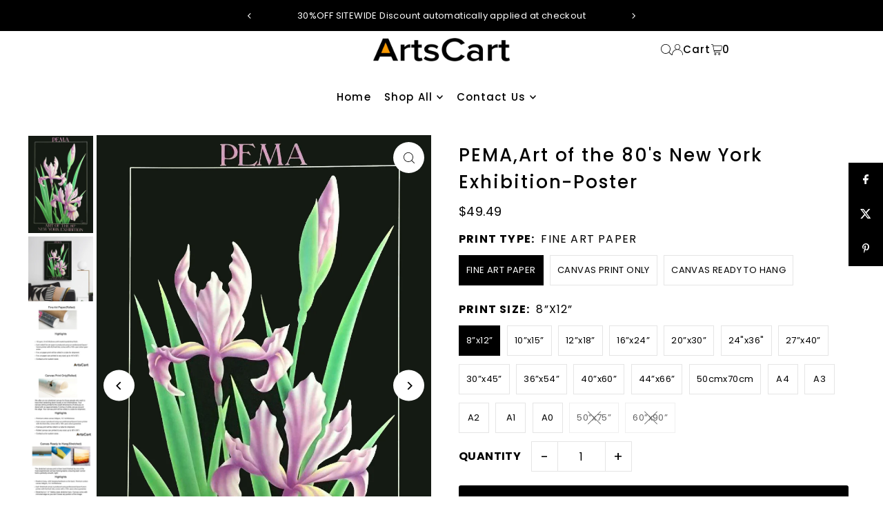

--- FILE ---
content_type: text/html; charset=utf-8
request_url: https://artscart.com/products/pema-art-of-the-80s-new-york-exhibition-poster
body_size: 53346
content:
<!DOCTYPE html>
<html class="no-js" lang="en">
<head>
  

  <meta charset="utf-8" />
  <meta name="viewport" content="width=device-width, initial-scale=1">

  <!-- Establish early connection to external domains -->
  <link rel="preconnect" href="https://cdn.shopify.com" crossorigin>
  <link rel="preconnect" href="https://fonts.shopify.com" crossorigin>
  <link rel="preconnect" href="https://monorail-edge.shopifysvc.com">
  <link rel="preconnect" href="//ajax.googleapis.com" crossorigin /><!-- Preload onDomain stylesheets and script libraries -->
  <link rel="preload" href="//artscart.com/cdn/shop/t/20/assets/stylesheet.css?v=26786866494097834951728952084" as="style">
  <link rel="preload" as="font" href="//artscart.com/cdn/fonts/poppins/poppins_n4.0ba78fa5af9b0e1a374041b3ceaadf0a43b41362.woff2" type="font/woff2" crossorigin>
  <link rel="preload" as="font" href="//artscart.com/cdn/fonts/poppins/poppins_n5.ad5b4b72b59a00358afc706450c864c3c8323842.woff2" type="font/woff2" crossorigin>
  <link rel="preload" as="font" href="//artscart.com/cdn/fonts/poppins/poppins_n5.ad5b4b72b59a00358afc706450c864c3c8323842.woff2" type="font/woff2" crossorigin>
  <link rel="preload" href="//artscart.com/cdn/shop/t/20/assets/eventemitter3.min.js?v=148202183930229300091728952085" as="script">
  <link rel="preload" href="//artscart.com/cdn/shop/t/20/assets/vendor-video.js?v=112486824910932804751728952084" as="script">
  <link rel="preload" href="//artscart.com/cdn/shop/t/20/assets/theme.js?v=125953087834648208131728952084" as="script">


  <link rel="shortcut icon" href="//artscart.com/cdn/shop/files/logo.png?crop=center&height=32&v=1730769691&width=32" type="image/png" />
  <link rel="canonical" href="https://artscart.com/products/pema-art-of-the-80s-new-york-exhibition-poster" />

  <title>PEMA,Art of the 80&#39;s New York Exhibition-Poster &ndash; ArtsCart.com</title>
  <meta name="description" content="PEMA,Art of the 80&#39;s New York Exhibition-Poster Printed in CANADA at our Atelier. Made with the Finest Archival Inks on Acid-Free Materials. Printed and Designed to Your Specifications. A Luxury Object at Affordable Prices. Fast Shipping Worldwide with Tracking &amp;amp; Insurance. Custom Sizes, Materials, Wall  and Room T" />

  <meta property="og:image" content="http://artscart.com/cdn/shop/products/PEMA_Artofthe80_sNewYorkExhibition-Poster.jpg?v=1635251244">
  <meta property="og:image:secure_url" content="https://artscart.com/cdn/shop/products/PEMA_Artofthe80_sNewYorkExhibition-Poster.jpg?v=1635251244">
  <meta property="og:image:width" content="926">
  <meta property="og:image:height" content="1388">

<meta property="og:site_name" content="ArtsCart.com">
<meta property="og:url" content="">
<meta property="og:title" content="">
<meta property="og:type" content="">
<meta property="og:description" content="">

  <meta property="og:price:amount" content="49.49">
  <meta property="og:price:currency" content="USD">





<meta name="twitter:title" content="">
<meta name="twitter:description" content="">
<meta name="twitter:domain" content="">

  
 <script type="application/ld+json">
   {
     "@context": "https://schema.org",
     "@type": "Product",
     "id": "pema-art-of-the-80s-new-york-exhibition-poster",
     "url": "https:\/\/artscart.com\/products\/pema-art-of-the-80s-new-york-exhibition-poster",
     "image": "\/\/artscart.com\/cdn\/shop\/products\/PEMA_Artofthe80_sNewYorkExhibition-Poster.jpg?v=1635251244\u0026width=1024",
     "name": "PEMA,Art of the 80\u0026#39;s New York Exhibition-Poster",
     "brand": {
        "@type": "Brand",
        "name": "ArtsCart.com"
      },
     "description": "\n\n\n\nPEMA,Art of the 80's New York Exhibition-Poster\n\n\n\nPrinted in CANADA at our Atelier.\nMade with the Finest Archival Inks on Acid-Free Materials.\nPrinted and Designed to Your Specifications.\nA Luxury Object at Affordable Prices.\nFast Shipping Worldwide with Tracking \u0026amp; Insurance.\n\nCustom Sizes, Materials, Wall  and Room Theme Designs Available.","sku": 41354726047908,"offers": [
        
        {
           "@type": "Offer",
           "price" : 49.49,
           "priceCurrency": "USD",
           "availability": "http://schema.org/InStock",
           "priceValidUntil": "2030-01-01",
           "url": "\/products\/pema-art-of-the-80s-new-york-exhibition-poster"
         },
       
        {
           "@type": "Offer",
           "price" : 55.79,
           "priceCurrency": "USD",
           "availability": "http://schema.org/InStock",
           "priceValidUntil": "2030-01-01",
           "url": "\/products\/pema-art-of-the-80s-new-york-exhibition-poster"
         },
       
        {
           "@type": "Offer",
           "price" : 60.29,
           "priceCurrency": "USD",
           "availability": "http://schema.org/InStock",
           "priceValidUntil": "2030-01-01",
           "url": "\/products\/pema-art-of-the-80s-new-york-exhibition-poster"
         },
       
        {
           "@type": "Offer",
           "price" : 67.49,
           "priceCurrency": "USD",
           "availability": "http://schema.org/InStock",
           "priceValidUntil": "2030-01-01",
           "url": "\/products\/pema-art-of-the-80s-new-york-exhibition-poster"
         },
       
        {
           "@type": "Offer",
           "price" : 82.79,
           "priceCurrency": "USD",
           "availability": "http://schema.org/InStock",
           "priceValidUntil": "2030-01-01",
           "url": "\/products\/pema-art-of-the-80s-new-york-exhibition-poster"
         },
       
        {
           "@type": "Offer",
           "price" : 105.29,
           "priceCurrency": "USD",
           "availability": "http://schema.org/InStock",
           "priceValidUntil": "2030-01-01",
           "url": "\/products\/pema-art-of-the-80s-new-york-exhibition-poster"
         },
       
        {
           "@type": "Offer",
           "price" : 121.49,
           "priceCurrency": "USD",
           "availability": "http://schema.org/InStock",
           "priceValidUntil": "2030-01-01",
           "url": "\/products\/pema-art-of-the-80s-new-york-exhibition-poster"
         },
       
        {
           "@type": "Offer",
           "price" : 134.99,
           "priceCurrency": "USD",
           "availability": "http://schema.org/InStock",
           "priceValidUntil": "2030-01-01",
           "url": "\/products\/pema-art-of-the-80s-new-york-exhibition-poster"
         },
       
        {
           "@type": "Offer",
           "price" : 172.79,
           "priceCurrency": "USD",
           "availability": "http://schema.org/InStock",
           "priceValidUntil": "2030-01-01",
           "url": "\/products\/pema-art-of-the-80s-new-york-exhibition-poster"
         },
       
        {
           "@type": "Offer",
           "price" : 210.59,
           "priceCurrency": "USD",
           "availability": "http://schema.org/InStock",
           "priceValidUntil": "2030-01-01",
           "url": "\/products\/pema-art-of-the-80s-new-york-exhibition-poster"
         },
       
        {
           "@type": "Offer",
           "price" : 224.99,
           "priceCurrency": "USD",
           "availability": "http://schema.org/InStock",
           "priceValidUntil": "2030-01-01",
           "url": "\/products\/pema-art-of-the-80s-new-york-exhibition-poster"
         },
       
        {
           "@type": "Offer",
           "price" : 82.79,
           "priceCurrency": "USD",
           "availability": "http://schema.org/InStock",
           "priceValidUntil": "2030-01-01",
           "url": "\/products\/pema-art-of-the-80s-new-york-exhibition-poster"
         },
       
        {
           "@type": "Offer",
           "price" : 49.49,
           "priceCurrency": "USD",
           "availability": "http://schema.org/InStock",
           "priceValidUntil": "2030-01-01",
           "url": "\/products\/pema-art-of-the-80s-new-york-exhibition-poster"
         },
       
        {
           "@type": "Offer",
           "price" : 60.29,
           "priceCurrency": "USD",
           "availability": "http://schema.org/InStock",
           "priceValidUntil": "2030-01-01",
           "url": "\/products\/pema-art-of-the-80s-new-york-exhibition-poster"
         },
       
        {
           "@type": "Offer",
           "price" : 67.49,
           "priceCurrency": "USD",
           "availability": "http://schema.org/InStock",
           "priceValidUntil": "2030-01-01",
           "url": "\/products\/pema-art-of-the-80s-new-york-exhibition-poster"
         },
       
        {
           "@type": "Offer",
           "price" : 105.29,
           "priceCurrency": "USD",
           "availability": "http://schema.org/InStock",
           "priceValidUntil": "2030-01-01",
           "url": "\/products\/pema-art-of-the-80s-new-york-exhibition-poster"
         },
       
        {
           "@type": "Offer",
           "price" : 150.29,
           "priceCurrency": "USD",
           "availability": "http://schema.org/InStock",
           "priceValidUntil": "2030-01-01",
           "url": "\/products\/pema-art-of-the-80s-new-york-exhibition-poster"
         },
       
        {
           "@type": "Offer",
           "price" : 55.79,
           "priceCurrency": "USD",
           "availability": "http://schema.org/InStock",
           "priceValidUntil": "2030-01-01",
           "url": "\/products\/pema-art-of-the-80s-new-york-exhibition-poster"
         },
       
        {
           "@type": "Offer",
           "price" : 67.49,
           "priceCurrency": "USD",
           "availability": "http://schema.org/InStock",
           "priceValidUntil": "2030-01-01",
           "url": "\/products\/pema-art-of-the-80s-new-york-exhibition-poster"
         },
       
        {
           "@type": "Offer",
           "price" : 75.59,
           "priceCurrency": "USD",
           "availability": "http://schema.org/InStock",
           "priceValidUntil": "2030-01-01",
           "url": "\/products\/pema-art-of-the-80s-new-york-exhibition-poster"
         },
       
        {
           "@type": "Offer",
           "price" : 85.49,
           "priceCurrency": "USD",
           "availability": "http://schema.org/InStock",
           "priceValidUntil": "2030-01-01",
           "url": "\/products\/pema-art-of-the-80s-new-york-exhibition-poster"
         },
       
        {
           "@type": "Offer",
           "price" : 112.49,
           "priceCurrency": "USD",
           "availability": "http://schema.org/InStock",
           "priceValidUntil": "2030-01-01",
           "url": "\/products\/pema-art-of-the-80s-new-york-exhibition-poster"
         },
       
        {
           "@type": "Offer",
           "price" : 165.59,
           "priceCurrency": "USD",
           "availability": "http://schema.org/InStock",
           "priceValidUntil": "2030-01-01",
           "url": "\/products\/pema-art-of-the-80s-new-york-exhibition-poster"
         },
       
        {
           "@type": "Offer",
           "price" : 170.99,
           "priceCurrency": "USD",
           "availability": "http://schema.org/InStock",
           "priceValidUntil": "2030-01-01",
           "url": "\/products\/pema-art-of-the-80s-new-york-exhibition-poster"
         },
       
        {
           "@type": "Offer",
           "price" : 224.99,
           "priceCurrency": "USD",
           "availability": "http://schema.org/InStock",
           "priceValidUntil": "2030-01-01",
           "url": "\/products\/pema-art-of-the-80s-new-york-exhibition-poster"
         },
       
        {
           "@type": "Offer",
           "price" : 285.29,
           "priceCurrency": "USD",
           "availability": "http://schema.org/InStock",
           "priceValidUntil": "2030-01-01",
           "url": "\/products\/pema-art-of-the-80s-new-york-exhibition-poster"
         },
       
        {
           "@type": "Offer",
           "price" : 330.29,
           "priceCurrency": "USD",
           "availability": "http://schema.org/InStock",
           "priceValidUntil": "2030-01-01",
           "url": "\/products\/pema-art-of-the-80s-new-york-exhibition-poster"
         },
       
        {
           "@type": "Offer",
           "price" : 112.49,
           "priceCurrency": "USD",
           "availability": "http://schema.org/InStock",
           "priceValidUntil": "2030-01-01",
           "url": "\/products\/pema-art-of-the-80s-new-york-exhibition-poster"
         },
       
        {
           "@type": "Offer",
           "price" : 55.79,
           "priceCurrency": "USD",
           "availability": "http://schema.org/InStock",
           "priceValidUntil": "2030-01-01",
           "url": "\/products\/pema-art-of-the-80s-new-york-exhibition-poster"
         },
       
        {
           "@type": "Offer",
           "price" : 75.59,
           "priceCurrency": "USD",
           "availability": "http://schema.org/InStock",
           "priceValidUntil": "2030-01-01",
           "url": "\/products\/pema-art-of-the-80s-new-york-exhibition-poster"
         },
       
        {
           "@type": "Offer",
           "price" : 85.49,
           "priceCurrency": "USD",
           "availability": "http://schema.org/InStock",
           "priceValidUntil": "2030-01-01",
           "url": "\/products\/pema-art-of-the-80s-new-york-exhibition-poster"
         },
       
        {
           "@type": "Offer",
           "price" : 150.29,
           "priceCurrency": "USD",
           "availability": "http://schema.org/InStock",
           "priceValidUntil": "2030-01-01",
           "url": "\/products\/pema-art-of-the-80s-new-york-exhibition-poster"
         },
       
        {
           "@type": "Offer",
           "price" : 210.59,
           "priceCurrency": "USD",
           "availability": "http://schema.org/InStock",
           "priceValidUntil": "2030-01-01",
           "url": "\/products\/pema-art-of-the-80s-new-york-exhibition-poster"
         },
       
        {
           "@type": "Offer",
           "price" : 359.99,
           "priceCurrency": "USD",
           "availability": "http://schema.org/InStock",
           "priceValidUntil": "2030-01-01",
           "url": "\/products\/pema-art-of-the-80s-new-york-exhibition-poster"
         },
       
        {
           "@type": "Offer",
           "price" : 449.99,
           "priceCurrency": "USD",
           "availability": "http://schema.org/InStock",
           "priceValidUntil": "2030-01-01",
           "url": "\/products\/pema-art-of-the-80s-new-york-exhibition-poster"
         },
       
        {
           "@type": "Offer",
           "price" : 89.99,
           "priceCurrency": "USD",
           "availability": "http://schema.org/InStock",
           "priceValidUntil": "2030-01-01",
           "url": "\/products\/pema-art-of-the-80s-new-york-exhibition-poster"
         },
       
        {
           "@type": "Offer",
           "price" : 98.09,
           "priceCurrency": "USD",
           "availability": "http://schema.org/InStock",
           "priceValidUntil": "2030-01-01",
           "url": "\/products\/pema-art-of-the-80s-new-york-exhibition-poster"
         },
       
        {
           "@type": "Offer",
           "price" : 120.59,
           "priceCurrency": "USD",
           "availability": "http://schema.org/InStock",
           "priceValidUntil": "2030-01-01",
           "url": "\/products\/pema-art-of-the-80s-new-york-exhibition-poster"
         },
       
        {
           "@type": "Offer",
           "price" : 134.99,
           "priceCurrency": "USD",
           "availability": "http://schema.org/InStock",
           "priceValidUntil": "2030-01-01",
           "url": "\/products\/pema-art-of-the-80s-new-york-exhibition-poster"
         },
       
        {
           "@type": "Offer",
           "price" : 165.59,
           "priceCurrency": "USD",
           "availability": "http://schema.org/InStock",
           "priceValidUntil": "2030-01-01",
           "url": "\/products\/pema-art-of-the-80s-new-york-exhibition-poster"
         },
       
        {
           "@type": "Offer",
           "price" : 269.99,
           "priceCurrency": "USD",
           "availability": "http://schema.org/InStock",
           "priceValidUntil": "2030-01-01",
           "url": "\/products\/pema-art-of-the-80s-new-york-exhibition-poster"
         },
       
        {
           "@type": "Offer",
           "price" : 314.99,
           "priceCurrency": "USD",
           "availability": "http://schema.org/InStock",
           "priceValidUntil": "2030-01-01",
           "url": "\/products\/pema-art-of-the-80s-new-york-exhibition-poster"
         },
       
        {
           "@type": "Offer",
           "price" : 165.59,
           "priceCurrency": "USD",
           "availability": "http://schema.org/InStock",
           "priceValidUntil": "2030-01-01",
           "url": "\/products\/pema-art-of-the-80s-new-york-exhibition-poster"
         },
       
        {
           "@type": "Offer",
           "price" : 89.99,
           "priceCurrency": "USD",
           "availability": "http://schema.org/InStock",
           "priceValidUntil": "2030-01-01",
           "url": "\/products\/pema-art-of-the-80s-new-york-exhibition-poster"
         },
       
        {
           "@type": "Offer",
           "price" : 120.59,
           "priceCurrency": "USD",
           "availability": "http://schema.org/InStock",
           "priceValidUntil": "2030-01-01",
           "url": "\/products\/pema-art-of-the-80s-new-york-exhibition-poster"
         },
       
        {
           "@type": "Offer",
           "price" : 134.99,
           "priceCurrency": "USD",
           "availability": "http://schema.org/InStock",
           "priceValidUntil": "2030-01-01",
           "url": "\/products\/pema-art-of-the-80s-new-york-exhibition-poster"
         },
       
        {
           "@type": "Offer",
           "price" : 210.59,
           "priceCurrency": "USD",
           "availability": "http://schema.org/InStock",
           "priceValidUntil": "2030-01-01",
           "url": "\/products\/pema-art-of-the-80s-new-york-exhibition-poster"
         },
       
        {
           "@type": "Offer",
           "price" : 349.99,
           "priceCurrency": "USD",
           "availability": "http://schema.org/InStock",
           "priceValidUntil": "2030-01-01",
           "url": "\/products\/pema-art-of-the-80s-new-york-exhibition-poster"
         },
       
        {
           "@type": "Offer",
           "price" : 150.29,
           "priceCurrency": "USD",
           "availability": "http://schema.org/InStock",
           "priceValidUntil": "2030-01-01",
           "url": "\/products\/pema-art-of-the-80s-new-york-exhibition-poster"
         },
       
        {
           "@type": "Offer",
           "price" : 210.59,
           "priceCurrency": "USD",
           "availability": "http://schema.org/InStock",
           "priceValidUntil": "2030-01-01",
           "url": "\/products\/pema-art-of-the-80s-new-york-exhibition-poster"
         }
       
     ]
   }
 </script>


  <style data-shopify>
:root {
    --main-family: Poppins, sans-serif;
    --main-weight: 400;
    --main-style: normal;
    --main-spacing: 0.025em;
    --nav-family: Poppins, sans-serif;
    --nav-weight: 500;
    --nav-style: normal;
    --heading-family: Poppins, sans-serif;
    --heading-weight: 500;
    --heading-style: normal;
    --heading-spacing: 0.075em;

    --font-size: 16px;
    --base-font-size: 16px;
    --h1-size: 26px;
    --h2-size: 22px;
    --h3-size: 18px;
    --nav-size: 15px;
    --nav-spacing: 0.075em;
    --font-size-sm: calc(16px - 2px);

    --homepage-scroll-color: #000000;
    --homepage-scroll-background: #ffffff;
    --pre-scroll-color: #000000;
    --pre-scroll-background: #ffffff;
    --scroll-color: ;
    --scroll-background: ;
    --secondary-color: rgba(0,0,0,0);
    --background: #ffffff;
    --header-color: #000000;
    --text-color: #000000;
    --sale-color: #c50000;
    --dotted-color: #e5e5e5;
    --button-color: #000000;
    --button-hover: #000000;
    --button-text: #ffffff;
    --secondary-button-color: #e3e3e3;
    --secondary-button-hover: #b5b5b5;
    --secondary-button-text: #000;
    --new-background: #000000;
    --new-color: #ffffff;
    --sale-icon-background: #9d0000;
    --sale-icon-color: #ffffff;
    --soldout-background: #000000;
    --soldout-text: #ffffff;
    --custom-background: #000000;
    --custom-color: #fff;
    --fb-share: #000000;
    --tw-share: #000000;
    --pin-share: #000000;
    --footer-background: #000000;
    --footer-text: #ffffff;
    --footer-button: #383838;
    --footer-button-text: #ffffff;
    --cs1-color: #000000;
    --cs1-background: #f1f1f1;
    --cs2-color: #000;
    --cs2-background: #f5f5f5;
    --cs3-color: #ffffff;
    --cs3-background: #222222;
    --custom-icon-color: var(--text-color);
    --custom-icon-background: var(--background);
    --error-msg-dark: #e81000;
    --error-msg-light: #ffeae8;
    --success-msg-dark: #007f5f;
    --success-msg-light: #e5fff8;
    --free-shipping-bg: #b08a6b;
    --free-shipping-text: #ffffff;
    --error-color: #c50000;
    --error-color-light: #ffc5c5;
    --keyboard-focus: #007ace;
    --focus-border-style: dotted;
    --focus-border-weight: 1px;
    --section-padding: 40px;
    --section-title-align: center;
    --section-title-border: 2px;
    --border-width: 100px;
    --grid-column-gap: px;
    --details-align: center;
    --select-arrow-bg: url(//artscart.com/cdn/shop/t/20/assets/select-arrow.png?v=112595941721225094991728952085);
    --icon-border-color: #e6e6e6;
    --color-filter-size: 25px;
    --disabled-text: #808080;
    --listing-size-color: #666666;

    --upsell-border-color: #f2f2f2;

    --star-active: rgb(0, 0, 0);
    --star-inactive: rgb(204, 204, 204);

    --color-body-text: var(--text-color);
    --color-body: var(--background);
    --color-bg: var(--background);

    --section-background: transparent;
    --section-overlay-color: 0, 0, 0;
    --section-overlay-opacity: 0;
    --placeholder-background: rgba(0, 0, 0, 0.1);
    --placeholder-fill: rgba(0, 0, 0, 0.2);
    --line-item-transform: scale(0.8) translateY(calc(-25px - 0.25em)) translateX(10px);

  }
  @media (max-width: 740px) {
     :root {
       --font-size: calc(16px - (16px * 0.15));
       --nav-size: calc(15px - (15px * 0.15));
       --h1-size: calc(26px - (26px * 0.15));
       --h2-size: calc(22px - (22px * 0.15));
       --h3-size: calc(18px - (18px * 0.15));
     }
   }
</style>


  <link rel="stylesheet" href="//artscart.com/cdn/shop/t/20/assets/stylesheet.css?v=26786866494097834951728952084" type="text/css">

  <style>
  @font-face {
  font-family: Poppins;
  font-weight: 400;
  font-style: normal;
  font-display: swap;
  src: url("//artscart.com/cdn/fonts/poppins/poppins_n4.0ba78fa5af9b0e1a374041b3ceaadf0a43b41362.woff2") format("woff2"),
       url("//artscart.com/cdn/fonts/poppins/poppins_n4.214741a72ff2596839fc9760ee7a770386cf16ca.woff") format("woff");
}

  @font-face {
  font-family: Poppins;
  font-weight: 500;
  font-style: normal;
  font-display: swap;
  src: url("//artscart.com/cdn/fonts/poppins/poppins_n5.ad5b4b72b59a00358afc706450c864c3c8323842.woff2") format("woff2"),
       url("//artscart.com/cdn/fonts/poppins/poppins_n5.33757fdf985af2d24b32fcd84c9a09224d4b2c39.woff") format("woff");
}

  @font-face {
  font-family: Poppins;
  font-weight: 500;
  font-style: normal;
  font-display: swap;
  src: url("//artscart.com/cdn/fonts/poppins/poppins_n5.ad5b4b72b59a00358afc706450c864c3c8323842.woff2") format("woff2"),
       url("//artscart.com/cdn/fonts/poppins/poppins_n5.33757fdf985af2d24b32fcd84c9a09224d4b2c39.woff") format("woff");
}

  @font-face {
  font-family: Poppins;
  font-weight: 700;
  font-style: normal;
  font-display: swap;
  src: url("//artscart.com/cdn/fonts/poppins/poppins_n7.56758dcf284489feb014a026f3727f2f20a54626.woff2") format("woff2"),
       url("//artscart.com/cdn/fonts/poppins/poppins_n7.f34f55d9b3d3205d2cd6f64955ff4b36f0cfd8da.woff") format("woff");
}

  @font-face {
  font-family: Poppins;
  font-weight: 400;
  font-style: italic;
  font-display: swap;
  src: url("//artscart.com/cdn/fonts/poppins/poppins_i4.846ad1e22474f856bd6b81ba4585a60799a9f5d2.woff2") format("woff2"),
       url("//artscart.com/cdn/fonts/poppins/poppins_i4.56b43284e8b52fc64c1fd271f289a39e8477e9ec.woff") format("woff");
}

  @font-face {
  font-family: Poppins;
  font-weight: 700;
  font-style: italic;
  font-display: swap;
  src: url("//artscart.com/cdn/fonts/poppins/poppins_i7.42fd71da11e9d101e1e6c7932199f925f9eea42d.woff2") format("woff2"),
       url("//artscart.com/cdn/fonts/poppins/poppins_i7.ec8499dbd7616004e21155106d13837fff4cf556.woff") format("woff");
}

  </style>

  <script>window.performance && window.performance.mark && window.performance.mark('shopify.content_for_header.start');</script><meta name="facebook-domain-verification" content="wl7sl4ncbp1gwlh6ght2dxxv4vkjnc">
<meta name="facebook-domain-verification" content="usguwrqyjdo2yigg0e32dpthiqxomh">
<meta id="shopify-digital-wallet" name="shopify-digital-wallet" content="/57612763300/digital_wallets/dialog">
<meta name="shopify-checkout-api-token" content="e6ca4ca24ceaf5df7adf12c3bf5b1e58">
<meta id="in-context-paypal-metadata" data-shop-id="57612763300" data-venmo-supported="false" data-environment="production" data-locale="en_US" data-paypal-v4="true" data-currency="USD">
<link rel="alternate" type="application/json+oembed" href="https://artscart.com/products/pema-art-of-the-80s-new-york-exhibition-poster.oembed">
<script async="async" src="/checkouts/internal/preloads.js?locale=en-US"></script>
<link rel="preconnect" href="https://shop.app" crossorigin="anonymous">
<script async="async" src="https://shop.app/checkouts/internal/preloads.js?locale=en-US&shop_id=57612763300" crossorigin="anonymous"></script>
<script id="apple-pay-shop-capabilities" type="application/json">{"shopId":57612763300,"countryCode":"CA","currencyCode":"USD","merchantCapabilities":["supports3DS"],"merchantId":"gid:\/\/shopify\/Shop\/57612763300","merchantName":"ArtsCart.com","requiredBillingContactFields":["postalAddress","email","phone"],"requiredShippingContactFields":["postalAddress","email","phone"],"shippingType":"shipping","supportedNetworks":["visa","masterCard","amex","discover","jcb"],"total":{"type":"pending","label":"ArtsCart.com","amount":"1.00"},"shopifyPaymentsEnabled":true,"supportsSubscriptions":true}</script>
<script id="shopify-features" type="application/json">{"accessToken":"e6ca4ca24ceaf5df7adf12c3bf5b1e58","betas":["rich-media-storefront-analytics"],"domain":"artscart.com","predictiveSearch":true,"shopId":57612763300,"locale":"en"}</script>
<script>var Shopify = Shopify || {};
Shopify.shop = "artscart2021.myshopify.com";
Shopify.locale = "en";
Shopify.currency = {"active":"USD","rate":"1.0"};
Shopify.country = "US";
Shopify.theme = {"name":"Icon","id":145699340536,"schema_name":"Icon","schema_version":"11.0.1","theme_store_id":686,"role":"main"};
Shopify.theme.handle = "null";
Shopify.theme.style = {"id":null,"handle":null};
Shopify.cdnHost = "artscart.com/cdn";
Shopify.routes = Shopify.routes || {};
Shopify.routes.root = "/";</script>
<script type="module">!function(o){(o.Shopify=o.Shopify||{}).modules=!0}(window);</script>
<script>!function(o){function n(){var o=[];function n(){o.push(Array.prototype.slice.apply(arguments))}return n.q=o,n}var t=o.Shopify=o.Shopify||{};t.loadFeatures=n(),t.autoloadFeatures=n()}(window);</script>
<script>
  window.ShopifyPay = window.ShopifyPay || {};
  window.ShopifyPay.apiHost = "shop.app\/pay";
  window.ShopifyPay.redirectState = null;
</script>
<script id="shop-js-analytics" type="application/json">{"pageType":"product"}</script>
<script defer="defer" async type="module" src="//artscart.com/cdn/shopifycloud/shop-js/modules/v2/client.init-shop-cart-sync_C5BV16lS.en.esm.js"></script>
<script defer="defer" async type="module" src="//artscart.com/cdn/shopifycloud/shop-js/modules/v2/chunk.common_CygWptCX.esm.js"></script>
<script type="module">
  await import("//artscart.com/cdn/shopifycloud/shop-js/modules/v2/client.init-shop-cart-sync_C5BV16lS.en.esm.js");
await import("//artscart.com/cdn/shopifycloud/shop-js/modules/v2/chunk.common_CygWptCX.esm.js");

  window.Shopify.SignInWithShop?.initShopCartSync?.({"fedCMEnabled":true,"windoidEnabled":true});

</script>
<script>
  window.Shopify = window.Shopify || {};
  if (!window.Shopify.featureAssets) window.Shopify.featureAssets = {};
  window.Shopify.featureAssets['shop-js'] = {"shop-cart-sync":["modules/v2/client.shop-cart-sync_ZFArdW7E.en.esm.js","modules/v2/chunk.common_CygWptCX.esm.js"],"init-fed-cm":["modules/v2/client.init-fed-cm_CmiC4vf6.en.esm.js","modules/v2/chunk.common_CygWptCX.esm.js"],"shop-button":["modules/v2/client.shop-button_tlx5R9nI.en.esm.js","modules/v2/chunk.common_CygWptCX.esm.js"],"shop-cash-offers":["modules/v2/client.shop-cash-offers_DOA2yAJr.en.esm.js","modules/v2/chunk.common_CygWptCX.esm.js","modules/v2/chunk.modal_D71HUcav.esm.js"],"init-windoid":["modules/v2/client.init-windoid_sURxWdc1.en.esm.js","modules/v2/chunk.common_CygWptCX.esm.js"],"shop-toast-manager":["modules/v2/client.shop-toast-manager_ClPi3nE9.en.esm.js","modules/v2/chunk.common_CygWptCX.esm.js"],"init-shop-email-lookup-coordinator":["modules/v2/client.init-shop-email-lookup-coordinator_B8hsDcYM.en.esm.js","modules/v2/chunk.common_CygWptCX.esm.js"],"init-shop-cart-sync":["modules/v2/client.init-shop-cart-sync_C5BV16lS.en.esm.js","modules/v2/chunk.common_CygWptCX.esm.js"],"avatar":["modules/v2/client.avatar_BTnouDA3.en.esm.js"],"pay-button":["modules/v2/client.pay-button_FdsNuTd3.en.esm.js","modules/v2/chunk.common_CygWptCX.esm.js"],"init-customer-accounts":["modules/v2/client.init-customer-accounts_DxDtT_ad.en.esm.js","modules/v2/client.shop-login-button_C5VAVYt1.en.esm.js","modules/v2/chunk.common_CygWptCX.esm.js","modules/v2/chunk.modal_D71HUcav.esm.js"],"init-shop-for-new-customer-accounts":["modules/v2/client.init-shop-for-new-customer-accounts_ChsxoAhi.en.esm.js","modules/v2/client.shop-login-button_C5VAVYt1.en.esm.js","modules/v2/chunk.common_CygWptCX.esm.js","modules/v2/chunk.modal_D71HUcav.esm.js"],"shop-login-button":["modules/v2/client.shop-login-button_C5VAVYt1.en.esm.js","modules/v2/chunk.common_CygWptCX.esm.js","modules/v2/chunk.modal_D71HUcav.esm.js"],"init-customer-accounts-sign-up":["modules/v2/client.init-customer-accounts-sign-up_CPSyQ0Tj.en.esm.js","modules/v2/client.shop-login-button_C5VAVYt1.en.esm.js","modules/v2/chunk.common_CygWptCX.esm.js","modules/v2/chunk.modal_D71HUcav.esm.js"],"shop-follow-button":["modules/v2/client.shop-follow-button_Cva4Ekp9.en.esm.js","modules/v2/chunk.common_CygWptCX.esm.js","modules/v2/chunk.modal_D71HUcav.esm.js"],"checkout-modal":["modules/v2/client.checkout-modal_BPM8l0SH.en.esm.js","modules/v2/chunk.common_CygWptCX.esm.js","modules/v2/chunk.modal_D71HUcav.esm.js"],"lead-capture":["modules/v2/client.lead-capture_Bi8yE_yS.en.esm.js","modules/v2/chunk.common_CygWptCX.esm.js","modules/v2/chunk.modal_D71HUcav.esm.js"],"shop-login":["modules/v2/client.shop-login_D6lNrXab.en.esm.js","modules/v2/chunk.common_CygWptCX.esm.js","modules/v2/chunk.modal_D71HUcav.esm.js"],"payment-terms":["modules/v2/client.payment-terms_CZxnsJam.en.esm.js","modules/v2/chunk.common_CygWptCX.esm.js","modules/v2/chunk.modal_D71HUcav.esm.js"]};
</script>
<script>(function() {
  var isLoaded = false;
  function asyncLoad() {
    if (isLoaded) return;
    isLoaded = true;
    var urls = ["https:\/\/static.klaviyo.com\/onsite\/js\/klaviyo.js?company_id=Xb2QYt\u0026shop=artscart2021.myshopify.com","https:\/\/static.klaviyo.com\/onsite\/js\/klaviyo.js?company_id=Xb2QYt\u0026shop=artscart2021.myshopify.com","https:\/\/instafeed.nfcube.com\/cdn\/8bb0780a359b554cfde2e527ba2bb3d3.js?shop=artscart2021.myshopify.com","https:\/\/artscart.com\/apps\/giraffly-trust\/trust-worker-6d676cfcf5fff287658350e88620013859103cd7.js?v=20220426120654\u0026shop=artscart2021.myshopify.com","https:\/\/app.pictureit.co\/js\/08rItXVBVLhtlJnnvSMqrtv3\/load.js?shop=artscart2021.myshopify.com"];
    for (var i = 0; i < urls.length; i++) {
      var s = document.createElement('script');
      s.type = 'text/javascript';
      s.async = true;
      s.src = urls[i];
      var x = document.getElementsByTagName('script')[0];
      x.parentNode.insertBefore(s, x);
    }
  };
  if(window.attachEvent) {
    window.attachEvent('onload', asyncLoad);
  } else {
    window.addEventListener('load', asyncLoad, false);
  }
})();</script>
<script id="__st">var __st={"a":57612763300,"offset":-18000,"reqid":"a3120fb3-056b-45ba-a093-f39796686256-1768755611","pageurl":"artscart.com\/products\/pema-art-of-the-80s-new-york-exhibition-poster","u":"44bc65a557e5","p":"product","rtyp":"product","rid":7075822633124};</script>
<script>window.ShopifyPaypalV4VisibilityTracking = true;</script>
<script id="captcha-bootstrap">!function(){'use strict';const t='contact',e='account',n='new_comment',o=[[t,t],['blogs',n],['comments',n],[t,'customer']],c=[[e,'customer_login'],[e,'guest_login'],[e,'recover_customer_password'],[e,'create_customer']],r=t=>t.map((([t,e])=>`form[action*='/${t}']:not([data-nocaptcha='true']) input[name='form_type'][value='${e}']`)).join(','),a=t=>()=>t?[...document.querySelectorAll(t)].map((t=>t.form)):[];function s(){const t=[...o],e=r(t);return a(e)}const i='password',u='form_key',d=['recaptcha-v3-token','g-recaptcha-response','h-captcha-response',i],f=()=>{try{return window.sessionStorage}catch{return}},m='__shopify_v',_=t=>t.elements[u];function p(t,e,n=!1){try{const o=window.sessionStorage,c=JSON.parse(o.getItem(e)),{data:r}=function(t){const{data:e,action:n}=t;return t[m]||n?{data:e,action:n}:{data:t,action:n}}(c);for(const[e,n]of Object.entries(r))t.elements[e]&&(t.elements[e].value=n);n&&o.removeItem(e)}catch(o){console.error('form repopulation failed',{error:o})}}const l='form_type',E='cptcha';function T(t){t.dataset[E]=!0}const w=window,h=w.document,L='Shopify',v='ce_forms',y='captcha';let A=!1;((t,e)=>{const n=(g='f06e6c50-85a8-45c8-87d0-21a2b65856fe',I='https://cdn.shopify.com/shopifycloud/storefront-forms-hcaptcha/ce_storefront_forms_captcha_hcaptcha.v1.5.2.iife.js',D={infoText:'Protected by hCaptcha',privacyText:'Privacy',termsText:'Terms'},(t,e,n)=>{const o=w[L][v],c=o.bindForm;if(c)return c(t,g,e,D).then(n);var r;o.q.push([[t,g,e,D],n]),r=I,A||(h.body.append(Object.assign(h.createElement('script'),{id:'captcha-provider',async:!0,src:r})),A=!0)});var g,I,D;w[L]=w[L]||{},w[L][v]=w[L][v]||{},w[L][v].q=[],w[L][y]=w[L][y]||{},w[L][y].protect=function(t,e){n(t,void 0,e),T(t)},Object.freeze(w[L][y]),function(t,e,n,w,h,L){const[v,y,A,g]=function(t,e,n){const i=e?o:[],u=t?c:[],d=[...i,...u],f=r(d),m=r(i),_=r(d.filter((([t,e])=>n.includes(e))));return[a(f),a(m),a(_),s()]}(w,h,L),I=t=>{const e=t.target;return e instanceof HTMLFormElement?e:e&&e.form},D=t=>v().includes(t);t.addEventListener('submit',(t=>{const e=I(t);if(!e)return;const n=D(e)&&!e.dataset.hcaptchaBound&&!e.dataset.recaptchaBound,o=_(e),c=g().includes(e)&&(!o||!o.value);(n||c)&&t.preventDefault(),c&&!n&&(function(t){try{if(!f())return;!function(t){const e=f();if(!e)return;const n=_(t);if(!n)return;const o=n.value;o&&e.removeItem(o)}(t);const e=Array.from(Array(32),(()=>Math.random().toString(36)[2])).join('');!function(t,e){_(t)||t.append(Object.assign(document.createElement('input'),{type:'hidden',name:u})),t.elements[u].value=e}(t,e),function(t,e){const n=f();if(!n)return;const o=[...t.querySelectorAll(`input[type='${i}']`)].map((({name:t})=>t)),c=[...d,...o],r={};for(const[a,s]of new FormData(t).entries())c.includes(a)||(r[a]=s);n.setItem(e,JSON.stringify({[m]:1,action:t.action,data:r}))}(t,e)}catch(e){console.error('failed to persist form',e)}}(e),e.submit())}));const S=(t,e)=>{t&&!t.dataset[E]&&(n(t,e.some((e=>e===t))),T(t))};for(const o of['focusin','change'])t.addEventListener(o,(t=>{const e=I(t);D(e)&&S(e,y())}));const B=e.get('form_key'),M=e.get(l),P=B&&M;t.addEventListener('DOMContentLoaded',(()=>{const t=y();if(P)for(const e of t)e.elements[l].value===M&&p(e,B);[...new Set([...A(),...v().filter((t=>'true'===t.dataset.shopifyCaptcha))])].forEach((e=>S(e,t)))}))}(h,new URLSearchParams(w.location.search),n,t,e,['guest_login'])})(!0,!0)}();</script>
<script integrity="sha256-4kQ18oKyAcykRKYeNunJcIwy7WH5gtpwJnB7kiuLZ1E=" data-source-attribution="shopify.loadfeatures" defer="defer" src="//artscart.com/cdn/shopifycloud/storefront/assets/storefront/load_feature-a0a9edcb.js" crossorigin="anonymous"></script>
<script crossorigin="anonymous" defer="defer" src="//artscart.com/cdn/shopifycloud/storefront/assets/shopify_pay/storefront-65b4c6d7.js?v=20250812"></script>
<script data-source-attribution="shopify.dynamic_checkout.dynamic.init">var Shopify=Shopify||{};Shopify.PaymentButton=Shopify.PaymentButton||{isStorefrontPortableWallets:!0,init:function(){window.Shopify.PaymentButton.init=function(){};var t=document.createElement("script");t.src="https://artscart.com/cdn/shopifycloud/portable-wallets/latest/portable-wallets.en.js",t.type="module",document.head.appendChild(t)}};
</script>
<script data-source-attribution="shopify.dynamic_checkout.buyer_consent">
  function portableWalletsHideBuyerConsent(e){var t=document.getElementById("shopify-buyer-consent"),n=document.getElementById("shopify-subscription-policy-button");t&&n&&(t.classList.add("hidden"),t.setAttribute("aria-hidden","true"),n.removeEventListener("click",e))}function portableWalletsShowBuyerConsent(e){var t=document.getElementById("shopify-buyer-consent"),n=document.getElementById("shopify-subscription-policy-button");t&&n&&(t.classList.remove("hidden"),t.removeAttribute("aria-hidden"),n.addEventListener("click",e))}window.Shopify?.PaymentButton&&(window.Shopify.PaymentButton.hideBuyerConsent=portableWalletsHideBuyerConsent,window.Shopify.PaymentButton.showBuyerConsent=portableWalletsShowBuyerConsent);
</script>
<script data-source-attribution="shopify.dynamic_checkout.cart.bootstrap">document.addEventListener("DOMContentLoaded",(function(){function t(){return document.querySelector("shopify-accelerated-checkout-cart, shopify-accelerated-checkout")}if(t())Shopify.PaymentButton.init();else{new MutationObserver((function(e,n){t()&&(Shopify.PaymentButton.init(),n.disconnect())})).observe(document.body,{childList:!0,subtree:!0})}}));
</script>
<link id="shopify-accelerated-checkout-styles" rel="stylesheet" media="screen" href="https://artscart.com/cdn/shopifycloud/portable-wallets/latest/accelerated-checkout-backwards-compat.css" crossorigin="anonymous">
<style id="shopify-accelerated-checkout-cart">
        #shopify-buyer-consent {
  margin-top: 1em;
  display: inline-block;
  width: 100%;
}

#shopify-buyer-consent.hidden {
  display: none;
}

#shopify-subscription-policy-button {
  background: none;
  border: none;
  padding: 0;
  text-decoration: underline;
  font-size: inherit;
  cursor: pointer;
}

#shopify-subscription-policy-button::before {
  box-shadow: none;
}

      </style>

<script>window.performance && window.performance.mark && window.performance.mark('shopify.content_for_header.end');</script>

<link href="https://monorail-edge.shopifysvc.com" rel="dns-prefetch">
<script>(function(){if ("sendBeacon" in navigator && "performance" in window) {try {var session_token_from_headers = performance.getEntriesByType('navigation')[0].serverTiming.find(x => x.name == '_s').description;} catch {var session_token_from_headers = undefined;}var session_cookie_matches = document.cookie.match(/_shopify_s=([^;]*)/);var session_token_from_cookie = session_cookie_matches && session_cookie_matches.length === 2 ? session_cookie_matches[1] : "";var session_token = session_token_from_headers || session_token_from_cookie || "";function handle_abandonment_event(e) {var entries = performance.getEntries().filter(function(entry) {return /monorail-edge.shopifysvc.com/.test(entry.name);});if (!window.abandonment_tracked && entries.length === 0) {window.abandonment_tracked = true;var currentMs = Date.now();var navigation_start = performance.timing.navigationStart;var payload = {shop_id: 57612763300,url: window.location.href,navigation_start,duration: currentMs - navigation_start,session_token,page_type: "product"};window.navigator.sendBeacon("https://monorail-edge.shopifysvc.com/v1/produce", JSON.stringify({schema_id: "online_store_buyer_site_abandonment/1.1",payload: payload,metadata: {event_created_at_ms: currentMs,event_sent_at_ms: currentMs}}));}}window.addEventListener('pagehide', handle_abandonment_event);}}());</script>
<script id="web-pixels-manager-setup">(function e(e,d,r,n,o){if(void 0===o&&(o={}),!Boolean(null===(a=null===(i=window.Shopify)||void 0===i?void 0:i.analytics)||void 0===a?void 0:a.replayQueue)){var i,a;window.Shopify=window.Shopify||{};var t=window.Shopify;t.analytics=t.analytics||{};var s=t.analytics;s.replayQueue=[],s.publish=function(e,d,r){return s.replayQueue.push([e,d,r]),!0};try{self.performance.mark("wpm:start")}catch(e){}var l=function(){var e={modern:/Edge?\/(1{2}[4-9]|1[2-9]\d|[2-9]\d{2}|\d{4,})\.\d+(\.\d+|)|Firefox\/(1{2}[4-9]|1[2-9]\d|[2-9]\d{2}|\d{4,})\.\d+(\.\d+|)|Chrom(ium|e)\/(9{2}|\d{3,})\.\d+(\.\d+|)|(Maci|X1{2}).+ Version\/(15\.\d+|(1[6-9]|[2-9]\d|\d{3,})\.\d+)([,.]\d+|)( \(\w+\)|)( Mobile\/\w+|) Safari\/|Chrome.+OPR\/(9{2}|\d{3,})\.\d+\.\d+|(CPU[ +]OS|iPhone[ +]OS|CPU[ +]iPhone|CPU IPhone OS|CPU iPad OS)[ +]+(15[._]\d+|(1[6-9]|[2-9]\d|\d{3,})[._]\d+)([._]\d+|)|Android:?[ /-](13[3-9]|1[4-9]\d|[2-9]\d{2}|\d{4,})(\.\d+|)(\.\d+|)|Android.+Firefox\/(13[5-9]|1[4-9]\d|[2-9]\d{2}|\d{4,})\.\d+(\.\d+|)|Android.+Chrom(ium|e)\/(13[3-9]|1[4-9]\d|[2-9]\d{2}|\d{4,})\.\d+(\.\d+|)|SamsungBrowser\/([2-9]\d|\d{3,})\.\d+/,legacy:/Edge?\/(1[6-9]|[2-9]\d|\d{3,})\.\d+(\.\d+|)|Firefox\/(5[4-9]|[6-9]\d|\d{3,})\.\d+(\.\d+|)|Chrom(ium|e)\/(5[1-9]|[6-9]\d|\d{3,})\.\d+(\.\d+|)([\d.]+$|.*Safari\/(?![\d.]+ Edge\/[\d.]+$))|(Maci|X1{2}).+ Version\/(10\.\d+|(1[1-9]|[2-9]\d|\d{3,})\.\d+)([,.]\d+|)( \(\w+\)|)( Mobile\/\w+|) Safari\/|Chrome.+OPR\/(3[89]|[4-9]\d|\d{3,})\.\d+\.\d+|(CPU[ +]OS|iPhone[ +]OS|CPU[ +]iPhone|CPU IPhone OS|CPU iPad OS)[ +]+(10[._]\d+|(1[1-9]|[2-9]\d|\d{3,})[._]\d+)([._]\d+|)|Android:?[ /-](13[3-9]|1[4-9]\d|[2-9]\d{2}|\d{4,})(\.\d+|)(\.\d+|)|Mobile Safari.+OPR\/([89]\d|\d{3,})\.\d+\.\d+|Android.+Firefox\/(13[5-9]|1[4-9]\d|[2-9]\d{2}|\d{4,})\.\d+(\.\d+|)|Android.+Chrom(ium|e)\/(13[3-9]|1[4-9]\d|[2-9]\d{2}|\d{4,})\.\d+(\.\d+|)|Android.+(UC? ?Browser|UCWEB|U3)[ /]?(15\.([5-9]|\d{2,})|(1[6-9]|[2-9]\d|\d{3,})\.\d+)\.\d+|SamsungBrowser\/(5\.\d+|([6-9]|\d{2,})\.\d+)|Android.+MQ{2}Browser\/(14(\.(9|\d{2,})|)|(1[5-9]|[2-9]\d|\d{3,})(\.\d+|))(\.\d+|)|K[Aa][Ii]OS\/(3\.\d+|([4-9]|\d{2,})\.\d+)(\.\d+|)/},d=e.modern,r=e.legacy,n=navigator.userAgent;return n.match(d)?"modern":n.match(r)?"legacy":"unknown"}(),u="modern"===l?"modern":"legacy",c=(null!=n?n:{modern:"",legacy:""})[u],f=function(e){return[e.baseUrl,"/wpm","/b",e.hashVersion,"modern"===e.buildTarget?"m":"l",".js"].join("")}({baseUrl:d,hashVersion:r,buildTarget:u}),m=function(e){var d=e.version,r=e.bundleTarget,n=e.surface,o=e.pageUrl,i=e.monorailEndpoint;return{emit:function(e){var a=e.status,t=e.errorMsg,s=(new Date).getTime(),l=JSON.stringify({metadata:{event_sent_at_ms:s},events:[{schema_id:"web_pixels_manager_load/3.1",payload:{version:d,bundle_target:r,page_url:o,status:a,surface:n,error_msg:t},metadata:{event_created_at_ms:s}}]});if(!i)return console&&console.warn&&console.warn("[Web Pixels Manager] No Monorail endpoint provided, skipping logging."),!1;try{return self.navigator.sendBeacon.bind(self.navigator)(i,l)}catch(e){}var u=new XMLHttpRequest;try{return u.open("POST",i,!0),u.setRequestHeader("Content-Type","text/plain"),u.send(l),!0}catch(e){return console&&console.warn&&console.warn("[Web Pixels Manager] Got an unhandled error while logging to Monorail."),!1}}}}({version:r,bundleTarget:l,surface:e.surface,pageUrl:self.location.href,monorailEndpoint:e.monorailEndpoint});try{o.browserTarget=l,function(e){var d=e.src,r=e.async,n=void 0===r||r,o=e.onload,i=e.onerror,a=e.sri,t=e.scriptDataAttributes,s=void 0===t?{}:t,l=document.createElement("script"),u=document.querySelector("head"),c=document.querySelector("body");if(l.async=n,l.src=d,a&&(l.integrity=a,l.crossOrigin="anonymous"),s)for(var f in s)if(Object.prototype.hasOwnProperty.call(s,f))try{l.dataset[f]=s[f]}catch(e){}if(o&&l.addEventListener("load",o),i&&l.addEventListener("error",i),u)u.appendChild(l);else{if(!c)throw new Error("Did not find a head or body element to append the script");c.appendChild(l)}}({src:f,async:!0,onload:function(){if(!function(){var e,d;return Boolean(null===(d=null===(e=window.Shopify)||void 0===e?void 0:e.analytics)||void 0===d?void 0:d.initialized)}()){var d=window.webPixelsManager.init(e)||void 0;if(d){var r=window.Shopify.analytics;r.replayQueue.forEach((function(e){var r=e[0],n=e[1],o=e[2];d.publishCustomEvent(r,n,o)})),r.replayQueue=[],r.publish=d.publishCustomEvent,r.visitor=d.visitor,r.initialized=!0}}},onerror:function(){return m.emit({status:"failed",errorMsg:"".concat(f," has failed to load")})},sri:function(e){var d=/^sha384-[A-Za-z0-9+/=]+$/;return"string"==typeof e&&d.test(e)}(c)?c:"",scriptDataAttributes:o}),m.emit({status:"loading"})}catch(e){m.emit({status:"failed",errorMsg:(null==e?void 0:e.message)||"Unknown error"})}}})({shopId: 57612763300,storefrontBaseUrl: "https://artscart.com",extensionsBaseUrl: "https://extensions.shopifycdn.com/cdn/shopifycloud/web-pixels-manager",monorailEndpoint: "https://monorail-edge.shopifysvc.com/unstable/produce_batch",surface: "storefront-renderer",enabledBetaFlags: ["2dca8a86"],webPixelsConfigList: [{"id":"194904312","configuration":"{\"pixel_id\":\"758328545116440\",\"pixel_type\":\"facebook_pixel\",\"metaapp_system_user_token\":\"-\"}","eventPayloadVersion":"v1","runtimeContext":"OPEN","scriptVersion":"ca16bc87fe92b6042fbaa3acc2fbdaa6","type":"APP","apiClientId":2329312,"privacyPurposes":["ANALYTICS","MARKETING","SALE_OF_DATA"],"dataSharingAdjustments":{"protectedCustomerApprovalScopes":["read_customer_address","read_customer_email","read_customer_name","read_customer_personal_data","read_customer_phone"]}},{"id":"82936056","configuration":"{\"tagID\":\"2614156996677\"}","eventPayloadVersion":"v1","runtimeContext":"STRICT","scriptVersion":"18031546ee651571ed29edbe71a3550b","type":"APP","apiClientId":3009811,"privacyPurposes":["ANALYTICS","MARKETING","SALE_OF_DATA"],"dataSharingAdjustments":{"protectedCustomerApprovalScopes":["read_customer_address","read_customer_email","read_customer_name","read_customer_personal_data","read_customer_phone"]}},{"id":"shopify-app-pixel","configuration":"{}","eventPayloadVersion":"v1","runtimeContext":"STRICT","scriptVersion":"0450","apiClientId":"shopify-pixel","type":"APP","privacyPurposes":["ANALYTICS","MARKETING"]},{"id":"shopify-custom-pixel","eventPayloadVersion":"v1","runtimeContext":"LAX","scriptVersion":"0450","apiClientId":"shopify-pixel","type":"CUSTOM","privacyPurposes":["ANALYTICS","MARKETING"]}],isMerchantRequest: false,initData: {"shop":{"name":"ArtsCart.com","paymentSettings":{"currencyCode":"USD"},"myshopifyDomain":"artscart2021.myshopify.com","countryCode":"CA","storefrontUrl":"https:\/\/artscart.com"},"customer":null,"cart":null,"checkout":null,"productVariants":[{"price":{"amount":49.49,"currencyCode":"USD"},"product":{"title":"PEMA,Art of the 80's New York Exhibition-Poster","vendor":"ArtsCart.com","id":"7075822633124","untranslatedTitle":"PEMA,Art of the 80's New York Exhibition-Poster","url":"\/products\/pema-art-of-the-80s-new-york-exhibition-poster","type":"Posters, Prints, \u0026 Visual Artwork"},"id":"41354726047908","image":{"src":"\/\/artscart.com\/cdn\/shop\/products\/PEMA_Artofthe80_sNewYorkExhibition-Poster.jpg?v=1635251244"},"sku":null,"title":"FINE ART PAPER \/ 8”x12”","untranslatedTitle":"FINE ART PAPER \/ 8”x12”"},{"price":{"amount":55.79,"currencyCode":"USD"},"product":{"title":"PEMA,Art of the 80's New York Exhibition-Poster","vendor":"ArtsCart.com","id":"7075822633124","untranslatedTitle":"PEMA,Art of the 80's New York Exhibition-Poster","url":"\/products\/pema-art-of-the-80s-new-york-exhibition-poster","type":"Posters, Prints, \u0026 Visual Artwork"},"id":"41354726080676","image":{"src":"\/\/artscart.com\/cdn\/shop\/products\/FineArtPaper_3870fc2c-15e7-4d20-bb3a-40290e6fff32.jpg?v=1635251214"},"sku":null,"title":"FINE ART PAPER \/ 10”x15”","untranslatedTitle":"FINE ART PAPER \/ 10”x15”"},{"price":{"amount":60.29,"currencyCode":"USD"},"product":{"title":"PEMA,Art of the 80's New York Exhibition-Poster","vendor":"ArtsCart.com","id":"7075822633124","untranslatedTitle":"PEMA,Art of the 80's New York Exhibition-Poster","url":"\/products\/pema-art-of-the-80s-new-york-exhibition-poster","type":"Posters, Prints, \u0026 Visual Artwork"},"id":"41354726113444","image":{"src":"\/\/artscart.com\/cdn\/shop\/products\/FineArtPaper_3870fc2c-15e7-4d20-bb3a-40290e6fff32.jpg?v=1635251214"},"sku":null,"title":"FINE ART PAPER \/ 12”x18”","untranslatedTitle":"FINE ART PAPER \/ 12”x18”"},{"price":{"amount":67.49,"currencyCode":"USD"},"product":{"title":"PEMA,Art of the 80's New York Exhibition-Poster","vendor":"ArtsCart.com","id":"7075822633124","untranslatedTitle":"PEMA,Art of the 80's New York Exhibition-Poster","url":"\/products\/pema-art-of-the-80s-new-york-exhibition-poster","type":"Posters, Prints, \u0026 Visual Artwork"},"id":"41354726146212","image":{"src":"\/\/artscart.com\/cdn\/shop\/products\/FineArtPaper_3870fc2c-15e7-4d20-bb3a-40290e6fff32.jpg?v=1635251214"},"sku":null,"title":"FINE ART PAPER \/ 16”x24”","untranslatedTitle":"FINE ART PAPER \/ 16”x24”"},{"price":{"amount":82.79,"currencyCode":"USD"},"product":{"title":"PEMA,Art of the 80's New York Exhibition-Poster","vendor":"ArtsCart.com","id":"7075822633124","untranslatedTitle":"PEMA,Art of the 80's New York Exhibition-Poster","url":"\/products\/pema-art-of-the-80s-new-york-exhibition-poster","type":"Posters, Prints, \u0026 Visual Artwork"},"id":"41354726178980","image":{"src":"\/\/artscart.com\/cdn\/shop\/products\/FineArtPaper_3870fc2c-15e7-4d20-bb3a-40290e6fff32.jpg?v=1635251214"},"sku":null,"title":"FINE ART PAPER \/ 20”x30”","untranslatedTitle":"FINE ART PAPER \/ 20”x30”"},{"price":{"amount":105.29,"currencyCode":"USD"},"product":{"title":"PEMA,Art of the 80's New York Exhibition-Poster","vendor":"ArtsCart.com","id":"7075822633124","untranslatedTitle":"PEMA,Art of the 80's New York Exhibition-Poster","url":"\/products\/pema-art-of-the-80s-new-york-exhibition-poster","type":"Posters, Prints, \u0026 Visual Artwork"},"id":"41354726244516","image":{"src":"\/\/artscart.com\/cdn\/shop\/products\/FineArtPaper_3870fc2c-15e7-4d20-bb3a-40290e6fff32.jpg?v=1635251214"},"sku":null,"title":"FINE ART PAPER \/ 24\"x36\"","untranslatedTitle":"FINE ART PAPER \/ 24\"x36\""},{"price":{"amount":121.49,"currencyCode":"USD"},"product":{"title":"PEMA,Art of the 80's New York Exhibition-Poster","vendor":"ArtsCart.com","id":"7075822633124","untranslatedTitle":"PEMA,Art of the 80's New York Exhibition-Poster","url":"\/products\/pema-art-of-the-80s-new-york-exhibition-poster","type":"Posters, Prints, \u0026 Visual Artwork"},"id":"41354726342820","image":{"src":"\/\/artscart.com\/cdn\/shop\/products\/FineArtPaper_3870fc2c-15e7-4d20-bb3a-40290e6fff32.jpg?v=1635251214"},"sku":null,"title":"FINE ART PAPER \/ 27”x40”","untranslatedTitle":"FINE ART PAPER \/ 27”x40”"},{"price":{"amount":134.99,"currencyCode":"USD"},"product":{"title":"PEMA,Art of the 80's New York Exhibition-Poster","vendor":"ArtsCart.com","id":"7075822633124","untranslatedTitle":"PEMA,Art of the 80's New York Exhibition-Poster","url":"\/products\/pema-art-of-the-80s-new-york-exhibition-poster","type":"Posters, Prints, \u0026 Visual Artwork"},"id":"41354726408356","image":{"src":"\/\/artscart.com\/cdn\/shop\/products\/FineArtPaper_3870fc2c-15e7-4d20-bb3a-40290e6fff32.jpg?v=1635251214"},"sku":null,"title":"FINE ART PAPER \/ 30”x45”","untranslatedTitle":"FINE ART PAPER \/ 30”x45”"},{"price":{"amount":172.79,"currencyCode":"USD"},"product":{"title":"PEMA,Art of the 80's New York Exhibition-Poster","vendor":"ArtsCart.com","id":"7075822633124","untranslatedTitle":"PEMA,Art of the 80's New York Exhibition-Poster","url":"\/products\/pema-art-of-the-80s-new-york-exhibition-poster","type":"Posters, Prints, \u0026 Visual Artwork"},"id":"41354726473892","image":{"src":"\/\/artscart.com\/cdn\/shop\/products\/FineArtPaper_3870fc2c-15e7-4d20-bb3a-40290e6fff32.jpg?v=1635251214"},"sku":null,"title":"FINE ART PAPER \/ 36”x54”","untranslatedTitle":"FINE ART PAPER \/ 36”x54”"},{"price":{"amount":210.59,"currencyCode":"USD"},"product":{"title":"PEMA,Art of the 80's New York Exhibition-Poster","vendor":"ArtsCart.com","id":"7075822633124","untranslatedTitle":"PEMA,Art of the 80's New York Exhibition-Poster","url":"\/products\/pema-art-of-the-80s-new-york-exhibition-poster","type":"Posters, Prints, \u0026 Visual Artwork"},"id":"41354726572196","image":{"src":"\/\/artscart.com\/cdn\/shop\/products\/FineArtPaper_3870fc2c-15e7-4d20-bb3a-40290e6fff32.jpg?v=1635251214"},"sku":null,"title":"FINE ART PAPER \/ 40”x60”","untranslatedTitle":"FINE ART PAPER \/ 40”x60”"},{"price":{"amount":224.99,"currencyCode":"USD"},"product":{"title":"PEMA,Art of the 80's New York Exhibition-Poster","vendor":"ArtsCart.com","id":"7075822633124","untranslatedTitle":"PEMA,Art of the 80's New York Exhibition-Poster","url":"\/products\/pema-art-of-the-80s-new-york-exhibition-poster","type":"Posters, Prints, \u0026 Visual Artwork"},"id":"41354726637732","image":{"src":"\/\/artscart.com\/cdn\/shop\/products\/FineArtPaper_3870fc2c-15e7-4d20-bb3a-40290e6fff32.jpg?v=1635251214"},"sku":null,"title":"FINE ART PAPER \/ 44”x66”","untranslatedTitle":"FINE ART PAPER \/ 44”x66”"},{"price":{"amount":82.79,"currencyCode":"USD"},"product":{"title":"PEMA,Art of the 80's New York Exhibition-Poster","vendor":"ArtsCart.com","id":"7075822633124","untranslatedTitle":"PEMA,Art of the 80's New York Exhibition-Poster","url":"\/products\/pema-art-of-the-80s-new-york-exhibition-poster","type":"Posters, Prints, \u0026 Visual Artwork"},"id":"41354726736036","image":{"src":"\/\/artscart.com\/cdn\/shop\/products\/FineArtPaper_3870fc2c-15e7-4d20-bb3a-40290e6fff32.jpg?v=1635251214"},"sku":null,"title":"FINE ART PAPER \/ 50cmx70cm","untranslatedTitle":"FINE ART PAPER \/ 50cmx70cm"},{"price":{"amount":49.49,"currencyCode":"USD"},"product":{"title":"PEMA,Art of the 80's New York Exhibition-Poster","vendor":"ArtsCart.com","id":"7075822633124","untranslatedTitle":"PEMA,Art of the 80's New York Exhibition-Poster","url":"\/products\/pema-art-of-the-80s-new-york-exhibition-poster","type":"Posters, Prints, \u0026 Visual Artwork"},"id":"41354726801572","image":{"src":"\/\/artscart.com\/cdn\/shop\/products\/FineArtPaper_3870fc2c-15e7-4d20-bb3a-40290e6fff32.jpg?v=1635251214"},"sku":null,"title":"FINE ART PAPER \/ A4","untranslatedTitle":"FINE ART PAPER \/ A4"},{"price":{"amount":60.29,"currencyCode":"USD"},"product":{"title":"PEMA,Art of the 80's New York Exhibition-Poster","vendor":"ArtsCart.com","id":"7075822633124","untranslatedTitle":"PEMA,Art of the 80's New York Exhibition-Poster","url":"\/products\/pema-art-of-the-80s-new-york-exhibition-poster","type":"Posters, Prints, \u0026 Visual Artwork"},"id":"41354726899876","image":{"src":"\/\/artscart.com\/cdn\/shop\/products\/FineArtPaper_3870fc2c-15e7-4d20-bb3a-40290e6fff32.jpg?v=1635251214"},"sku":null,"title":"FINE ART PAPER \/ A3","untranslatedTitle":"FINE ART PAPER \/ A3"},{"price":{"amount":67.49,"currencyCode":"USD"},"product":{"title":"PEMA,Art of the 80's New York Exhibition-Poster","vendor":"ArtsCart.com","id":"7075822633124","untranslatedTitle":"PEMA,Art of the 80's New York Exhibition-Poster","url":"\/products\/pema-art-of-the-80s-new-york-exhibition-poster","type":"Posters, Prints, \u0026 Visual Artwork"},"id":"41354726965412","image":{"src":"\/\/artscart.com\/cdn\/shop\/products\/FineArtPaper_3870fc2c-15e7-4d20-bb3a-40290e6fff32.jpg?v=1635251214"},"sku":null,"title":"FINE ART PAPER \/ A2","untranslatedTitle":"FINE ART PAPER \/ A2"},{"price":{"amount":105.29,"currencyCode":"USD"},"product":{"title":"PEMA,Art of the 80's New York Exhibition-Poster","vendor":"ArtsCart.com","id":"7075822633124","untranslatedTitle":"PEMA,Art of the 80's New York Exhibition-Poster","url":"\/products\/pema-art-of-the-80s-new-york-exhibition-poster","type":"Posters, Prints, \u0026 Visual Artwork"},"id":"41354727063716","image":{"src":"\/\/artscart.com\/cdn\/shop\/products\/FineArtPaper_3870fc2c-15e7-4d20-bb3a-40290e6fff32.jpg?v=1635251214"},"sku":null,"title":"FINE ART PAPER \/ A1","untranslatedTitle":"FINE ART PAPER \/ A1"},{"price":{"amount":150.29,"currencyCode":"USD"},"product":{"title":"PEMA,Art of the 80's New York Exhibition-Poster","vendor":"ArtsCart.com","id":"7075822633124","untranslatedTitle":"PEMA,Art of the 80's New York Exhibition-Poster","url":"\/products\/pema-art-of-the-80s-new-york-exhibition-poster","type":"Posters, Prints, \u0026 Visual Artwork"},"id":"41354727129252","image":{"src":"\/\/artscart.com\/cdn\/shop\/products\/FineArtPaper_3870fc2c-15e7-4d20-bb3a-40290e6fff32.jpg?v=1635251214"},"sku":null,"title":"FINE ART PAPER \/ A0","untranslatedTitle":"FINE ART PAPER \/ A0"},{"price":{"amount":55.79,"currencyCode":"USD"},"product":{"title":"PEMA,Art of the 80's New York Exhibition-Poster","vendor":"ArtsCart.com","id":"7075822633124","untranslatedTitle":"PEMA,Art of the 80's New York Exhibition-Poster","url":"\/products\/pema-art-of-the-80s-new-york-exhibition-poster","type":"Posters, Prints, \u0026 Visual Artwork"},"id":"41354727194788","image":{"src":"\/\/artscart.com\/cdn\/shop\/products\/canvasprintonly_3e95a23e-2142-4665-8d80-92978229d701.jpg?v=1635251215"},"sku":null,"title":"CANVAS PRINT ONLY \/ 8”x12”","untranslatedTitle":"CANVAS PRINT ONLY \/ 8”x12”"},{"price":{"amount":67.49,"currencyCode":"USD"},"product":{"title":"PEMA,Art of the 80's New York Exhibition-Poster","vendor":"ArtsCart.com","id":"7075822633124","untranslatedTitle":"PEMA,Art of the 80's New York Exhibition-Poster","url":"\/products\/pema-art-of-the-80s-new-york-exhibition-poster","type":"Posters, Prints, \u0026 Visual Artwork"},"id":"41354727293092","image":{"src":"\/\/artscart.com\/cdn\/shop\/products\/canvasprintonly_3e95a23e-2142-4665-8d80-92978229d701.jpg?v=1635251215"},"sku":null,"title":"CANVAS PRINT ONLY \/ 10”x15”","untranslatedTitle":"CANVAS PRINT ONLY \/ 10”x15”"},{"price":{"amount":75.59,"currencyCode":"USD"},"product":{"title":"PEMA,Art of the 80's New York Exhibition-Poster","vendor":"ArtsCart.com","id":"7075822633124","untranslatedTitle":"PEMA,Art of the 80's New York Exhibition-Poster","url":"\/products\/pema-art-of-the-80s-new-york-exhibition-poster","type":"Posters, Prints, \u0026 Visual Artwork"},"id":"41354727325860","image":{"src":"\/\/artscart.com\/cdn\/shop\/products\/canvasprintonly_3e95a23e-2142-4665-8d80-92978229d701.jpg?v=1635251215"},"sku":null,"title":"CANVAS PRINT ONLY \/ 12”x18”","untranslatedTitle":"CANVAS PRINT ONLY \/ 12”x18”"},{"price":{"amount":85.49,"currencyCode":"USD"},"product":{"title":"PEMA,Art of the 80's New York Exhibition-Poster","vendor":"ArtsCart.com","id":"7075822633124","untranslatedTitle":"PEMA,Art of the 80's New York Exhibition-Poster","url":"\/products\/pema-art-of-the-80s-new-york-exhibition-poster","type":"Posters, Prints, \u0026 Visual Artwork"},"id":"41354727358628","image":{"src":"\/\/artscart.com\/cdn\/shop\/products\/canvasprintonly_3e95a23e-2142-4665-8d80-92978229d701.jpg?v=1635251215"},"sku":null,"title":"CANVAS PRINT ONLY \/ 16”x24”","untranslatedTitle":"CANVAS PRINT ONLY \/ 16”x24”"},{"price":{"amount":112.49,"currencyCode":"USD"},"product":{"title":"PEMA,Art of the 80's New York Exhibition-Poster","vendor":"ArtsCart.com","id":"7075822633124","untranslatedTitle":"PEMA,Art of the 80's New York Exhibition-Poster","url":"\/products\/pema-art-of-the-80s-new-york-exhibition-poster","type":"Posters, Prints, \u0026 Visual Artwork"},"id":"41354727391396","image":{"src":"\/\/artscart.com\/cdn\/shop\/products\/canvasprintonly_3e95a23e-2142-4665-8d80-92978229d701.jpg?v=1635251215"},"sku":null,"title":"CANVAS PRINT ONLY \/ 20”x30”","untranslatedTitle":"CANVAS PRINT ONLY \/ 20”x30”"},{"price":{"amount":165.59,"currencyCode":"USD"},"product":{"title":"PEMA,Art of the 80's New York Exhibition-Poster","vendor":"ArtsCart.com","id":"7075822633124","untranslatedTitle":"PEMA,Art of the 80's New York Exhibition-Poster","url":"\/products\/pema-art-of-the-80s-new-york-exhibition-poster","type":"Posters, Prints, \u0026 Visual Artwork"},"id":"41354727424164","image":{"src":"\/\/artscart.com\/cdn\/shop\/products\/canvasprintonly_3e95a23e-2142-4665-8d80-92978229d701.jpg?v=1635251215"},"sku":null,"title":"CANVAS PRINT ONLY \/ 27”x40”","untranslatedTitle":"CANVAS PRINT ONLY \/ 27”x40”"},{"price":{"amount":170.99,"currencyCode":"USD"},"product":{"title":"PEMA,Art of the 80's New York Exhibition-Poster","vendor":"ArtsCart.com","id":"7075822633124","untranslatedTitle":"PEMA,Art of the 80's New York Exhibition-Poster","url":"\/products\/pema-art-of-the-80s-new-york-exhibition-poster","type":"Posters, Prints, \u0026 Visual Artwork"},"id":"41354727456932","image":{"src":"\/\/artscart.com\/cdn\/shop\/products\/canvasprintonly_3e95a23e-2142-4665-8d80-92978229d701.jpg?v=1635251215"},"sku":null,"title":"CANVAS PRINT ONLY \/ 30”x45”","untranslatedTitle":"CANVAS PRINT ONLY \/ 30”x45”"},{"price":{"amount":224.99,"currencyCode":"USD"},"product":{"title":"PEMA,Art of the 80's New York Exhibition-Poster","vendor":"ArtsCart.com","id":"7075822633124","untranslatedTitle":"PEMA,Art of the 80's New York Exhibition-Poster","url":"\/products\/pema-art-of-the-80s-new-york-exhibition-poster","type":"Posters, Prints, \u0026 Visual Artwork"},"id":"41354727489700","image":{"src":"\/\/artscart.com\/cdn\/shop\/products\/canvasprintonly_3e95a23e-2142-4665-8d80-92978229d701.jpg?v=1635251215"},"sku":null,"title":"CANVAS PRINT ONLY \/ 36”x54”","untranslatedTitle":"CANVAS PRINT ONLY \/ 36”x54”"},{"price":{"amount":285.29,"currencyCode":"USD"},"product":{"title":"PEMA,Art of the 80's New York Exhibition-Poster","vendor":"ArtsCart.com","id":"7075822633124","untranslatedTitle":"PEMA,Art of the 80's New York Exhibition-Poster","url":"\/products\/pema-art-of-the-80s-new-york-exhibition-poster","type":"Posters, Prints, \u0026 Visual Artwork"},"id":"41354727522468","image":{"src":"\/\/artscart.com\/cdn\/shop\/products\/canvasprintonly_3e95a23e-2142-4665-8d80-92978229d701.jpg?v=1635251215"},"sku":null,"title":"CANVAS PRINT ONLY \/ 40”x60”","untranslatedTitle":"CANVAS PRINT ONLY \/ 40”x60”"},{"price":{"amount":330.29,"currencyCode":"USD"},"product":{"title":"PEMA,Art of the 80's New York Exhibition-Poster","vendor":"ArtsCart.com","id":"7075822633124","untranslatedTitle":"PEMA,Art of the 80's New York Exhibition-Poster","url":"\/products\/pema-art-of-the-80s-new-york-exhibition-poster","type":"Posters, Prints, \u0026 Visual Artwork"},"id":"41354727555236","image":{"src":"\/\/artscart.com\/cdn\/shop\/products\/canvasprintonly_3e95a23e-2142-4665-8d80-92978229d701.jpg?v=1635251215"},"sku":null,"title":"CANVAS PRINT ONLY \/ 44”x66”","untranslatedTitle":"CANVAS PRINT ONLY \/ 44”x66”"},{"price":{"amount":112.49,"currencyCode":"USD"},"product":{"title":"PEMA,Art of the 80's New York Exhibition-Poster","vendor":"ArtsCart.com","id":"7075822633124","untranslatedTitle":"PEMA,Art of the 80's New York Exhibition-Poster","url":"\/products\/pema-art-of-the-80s-new-york-exhibition-poster","type":"Posters, Prints, \u0026 Visual Artwork"},"id":"41354727588004","image":{"src":"\/\/artscart.com\/cdn\/shop\/products\/canvasprintonly_3e95a23e-2142-4665-8d80-92978229d701.jpg?v=1635251215"},"sku":null,"title":"CANVAS PRINT ONLY \/ 50cmx70cm","untranslatedTitle":"CANVAS PRINT ONLY \/ 50cmx70cm"},{"price":{"amount":55.79,"currencyCode":"USD"},"product":{"title":"PEMA,Art of the 80's New York Exhibition-Poster","vendor":"ArtsCart.com","id":"7075822633124","untranslatedTitle":"PEMA,Art of the 80's New York Exhibition-Poster","url":"\/products\/pema-art-of-the-80s-new-york-exhibition-poster","type":"Posters, Prints, \u0026 Visual Artwork"},"id":"41354727620772","image":{"src":"\/\/artscart.com\/cdn\/shop\/products\/canvasprintonly_3e95a23e-2142-4665-8d80-92978229d701.jpg?v=1635251215"},"sku":null,"title":"CANVAS PRINT ONLY \/ A4","untranslatedTitle":"CANVAS PRINT ONLY \/ A4"},{"price":{"amount":75.59,"currencyCode":"USD"},"product":{"title":"PEMA,Art of the 80's New York Exhibition-Poster","vendor":"ArtsCart.com","id":"7075822633124","untranslatedTitle":"PEMA,Art of the 80's New York Exhibition-Poster","url":"\/products\/pema-art-of-the-80s-new-york-exhibition-poster","type":"Posters, Prints, \u0026 Visual Artwork"},"id":"41354727653540","image":{"src":"\/\/artscart.com\/cdn\/shop\/products\/canvasprintonly_3e95a23e-2142-4665-8d80-92978229d701.jpg?v=1635251215"},"sku":null,"title":"CANVAS PRINT ONLY \/ A3","untranslatedTitle":"CANVAS PRINT ONLY \/ A3"},{"price":{"amount":85.49,"currencyCode":"USD"},"product":{"title":"PEMA,Art of the 80's New York Exhibition-Poster","vendor":"ArtsCart.com","id":"7075822633124","untranslatedTitle":"PEMA,Art of the 80's New York Exhibition-Poster","url":"\/products\/pema-art-of-the-80s-new-york-exhibition-poster","type":"Posters, Prints, \u0026 Visual Artwork"},"id":"41354727686308","image":{"src":"\/\/artscart.com\/cdn\/shop\/products\/canvasprintonly_3e95a23e-2142-4665-8d80-92978229d701.jpg?v=1635251215"},"sku":null,"title":"CANVAS PRINT ONLY \/ A2","untranslatedTitle":"CANVAS PRINT ONLY \/ A2"},{"price":{"amount":150.29,"currencyCode":"USD"},"product":{"title":"PEMA,Art of the 80's New York Exhibition-Poster","vendor":"ArtsCart.com","id":"7075822633124","untranslatedTitle":"PEMA,Art of the 80's New York Exhibition-Poster","url":"\/products\/pema-art-of-the-80s-new-york-exhibition-poster","type":"Posters, Prints, \u0026 Visual Artwork"},"id":"41354727719076","image":{"src":"\/\/artscart.com\/cdn\/shop\/products\/canvasprintonly_3e95a23e-2142-4665-8d80-92978229d701.jpg?v=1635251215"},"sku":null,"title":"CANVAS PRINT ONLY \/ A1","untranslatedTitle":"CANVAS PRINT ONLY \/ A1"},{"price":{"amount":210.59,"currencyCode":"USD"},"product":{"title":"PEMA,Art of the 80's New York Exhibition-Poster","vendor":"ArtsCart.com","id":"7075822633124","untranslatedTitle":"PEMA,Art of the 80's New York Exhibition-Poster","url":"\/products\/pema-art-of-the-80s-new-york-exhibition-poster","type":"Posters, Prints, \u0026 Visual Artwork"},"id":"41354727751844","image":{"src":"\/\/artscart.com\/cdn\/shop\/products\/canvasprintonly_3e95a23e-2142-4665-8d80-92978229d701.jpg?v=1635251215"},"sku":null,"title":"CANVAS PRINT ONLY \/ A0","untranslatedTitle":"CANVAS PRINT ONLY \/ A0"},{"price":{"amount":359.99,"currencyCode":"USD"},"product":{"title":"PEMA,Art of the 80's New York Exhibition-Poster","vendor":"ArtsCart.com","id":"7075822633124","untranslatedTitle":"PEMA,Art of the 80's New York Exhibition-Poster","url":"\/products\/pema-art-of-the-80s-new-york-exhibition-poster","type":"Posters, Prints, \u0026 Visual Artwork"},"id":"41354727784612","image":{"src":"\/\/artscart.com\/cdn\/shop\/products\/canvasprintonly_3e95a23e-2142-4665-8d80-92978229d701.jpg?v=1635251215"},"sku":null,"title":"CANVAS PRINT ONLY \/ 50”x75”","untranslatedTitle":"CANVAS PRINT ONLY \/ 50”x75”"},{"price":{"amount":449.99,"currencyCode":"USD"},"product":{"title":"PEMA,Art of the 80's New York Exhibition-Poster","vendor":"ArtsCart.com","id":"7075822633124","untranslatedTitle":"PEMA,Art of the 80's New York Exhibition-Poster","url":"\/products\/pema-art-of-the-80s-new-york-exhibition-poster","type":"Posters, Prints, \u0026 Visual Artwork"},"id":"41354727817380","image":{"src":"\/\/artscart.com\/cdn\/shop\/products\/canvasprintonly_3e95a23e-2142-4665-8d80-92978229d701.jpg?v=1635251215"},"sku":null,"title":"CANVAS PRINT ONLY \/ 60”x90”","untranslatedTitle":"CANVAS PRINT ONLY \/ 60”x90”"},{"price":{"amount":89.99,"currencyCode":"USD"},"product":{"title":"PEMA,Art of the 80's New York Exhibition-Poster","vendor":"ArtsCart.com","id":"7075822633124","untranslatedTitle":"PEMA,Art of the 80's New York Exhibition-Poster","url":"\/products\/pema-art-of-the-80s-new-york-exhibition-poster","type":"Posters, Prints, \u0026 Visual Artwork"},"id":"41354727850148","image":{"src":"\/\/artscart.com\/cdn\/shop\/products\/Canvasreadytohangcopy_1c72befe-1305-448c-ae50-9427ca86d434.jpg?v=1635251216"},"sku":null,"title":"CANVAS READY TO HANG \/ 8”x12”","untranslatedTitle":"CANVAS READY TO HANG \/ 8”x12”"},{"price":{"amount":98.09,"currencyCode":"USD"},"product":{"title":"PEMA,Art of the 80's New York Exhibition-Poster","vendor":"ArtsCart.com","id":"7075822633124","untranslatedTitle":"PEMA,Art of the 80's New York Exhibition-Poster","url":"\/products\/pema-art-of-the-80s-new-york-exhibition-poster","type":"Posters, Prints, \u0026 Visual Artwork"},"id":"41354727882916","image":{"src":"\/\/artscart.com\/cdn\/shop\/products\/Canvasreadytohangcopy_1c72befe-1305-448c-ae50-9427ca86d434.jpg?v=1635251216"},"sku":null,"title":"CANVAS READY TO HANG \/ 10”x15”","untranslatedTitle":"CANVAS READY TO HANG \/ 10”x15”"},{"price":{"amount":120.59,"currencyCode":"USD"},"product":{"title":"PEMA,Art of the 80's New York Exhibition-Poster","vendor":"ArtsCart.com","id":"7075822633124","untranslatedTitle":"PEMA,Art of the 80's New York Exhibition-Poster","url":"\/products\/pema-art-of-the-80s-new-york-exhibition-poster","type":"Posters, Prints, \u0026 Visual Artwork"},"id":"41354727915684","image":{"src":"\/\/artscart.com\/cdn\/shop\/products\/Canvasreadytohangcopy_1c72befe-1305-448c-ae50-9427ca86d434.jpg?v=1635251216"},"sku":null,"title":"CANVAS READY TO HANG \/ 12”x18”","untranslatedTitle":"CANVAS READY TO HANG \/ 12”x18”"},{"price":{"amount":134.99,"currencyCode":"USD"},"product":{"title":"PEMA,Art of the 80's New York Exhibition-Poster","vendor":"ArtsCart.com","id":"7075822633124","untranslatedTitle":"PEMA,Art of the 80's New York Exhibition-Poster","url":"\/products\/pema-art-of-the-80s-new-york-exhibition-poster","type":"Posters, Prints, \u0026 Visual Artwork"},"id":"41354727948452","image":{"src":"\/\/artscart.com\/cdn\/shop\/products\/Canvasreadytohangcopy_1c72befe-1305-448c-ae50-9427ca86d434.jpg?v=1635251216"},"sku":null,"title":"CANVAS READY TO HANG \/ 16”x24”","untranslatedTitle":"CANVAS READY TO HANG \/ 16”x24”"},{"price":{"amount":165.59,"currencyCode":"USD"},"product":{"title":"PEMA,Art of the 80's New York Exhibition-Poster","vendor":"ArtsCart.com","id":"7075822633124","untranslatedTitle":"PEMA,Art of the 80's New York Exhibition-Poster","url":"\/products\/pema-art-of-the-80s-new-york-exhibition-poster","type":"Posters, Prints, \u0026 Visual Artwork"},"id":"41354727981220","image":{"src":"\/\/artscart.com\/cdn\/shop\/products\/Canvasreadytohangcopy_1c72befe-1305-448c-ae50-9427ca86d434.jpg?v=1635251216"},"sku":null,"title":"CANVAS READY TO HANG \/ 20”x30”","untranslatedTitle":"CANVAS READY TO HANG \/ 20”x30”"},{"price":{"amount":269.99,"currencyCode":"USD"},"product":{"title":"PEMA,Art of the 80's New York Exhibition-Poster","vendor":"ArtsCart.com","id":"7075822633124","untranslatedTitle":"PEMA,Art of the 80's New York Exhibition-Poster","url":"\/products\/pema-art-of-the-80s-new-york-exhibition-poster","type":"Posters, Prints, \u0026 Visual Artwork"},"id":"41354728013988","image":{"src":"\/\/artscart.com\/cdn\/shop\/products\/Canvasreadytohangcopy_1c72befe-1305-448c-ae50-9427ca86d434.jpg?v=1635251216"},"sku":null,"title":"CANVAS READY TO HANG \/ 27”x40”","untranslatedTitle":"CANVAS READY TO HANG \/ 27”x40”"},{"price":{"amount":314.99,"currencyCode":"USD"},"product":{"title":"PEMA,Art of the 80's New York Exhibition-Poster","vendor":"ArtsCart.com","id":"7075822633124","untranslatedTitle":"PEMA,Art of the 80's New York Exhibition-Poster","url":"\/products\/pema-art-of-the-80s-new-york-exhibition-poster","type":"Posters, Prints, \u0026 Visual Artwork"},"id":"41354728046756","image":{"src":"\/\/artscart.com\/cdn\/shop\/products\/Canvasreadytohangcopy_1c72befe-1305-448c-ae50-9427ca86d434.jpg?v=1635251216"},"sku":null,"title":"CANVAS READY TO HANG \/ 30”x45”","untranslatedTitle":"CANVAS READY TO HANG \/ 30”x45”"},{"price":{"amount":165.59,"currencyCode":"USD"},"product":{"title":"PEMA,Art of the 80's New York Exhibition-Poster","vendor":"ArtsCart.com","id":"7075822633124","untranslatedTitle":"PEMA,Art of the 80's New York Exhibition-Poster","url":"\/products\/pema-art-of-the-80s-new-york-exhibition-poster","type":"Posters, Prints, \u0026 Visual Artwork"},"id":"41354728079524","image":{"src":"\/\/artscart.com\/cdn\/shop\/products\/Canvasreadytohangcopy_1c72befe-1305-448c-ae50-9427ca86d434.jpg?v=1635251216"},"sku":null,"title":"CANVAS READY TO HANG \/ 50cmx70cm","untranslatedTitle":"CANVAS READY TO HANG \/ 50cmx70cm"},{"price":{"amount":89.99,"currencyCode":"USD"},"product":{"title":"PEMA,Art of the 80's New York Exhibition-Poster","vendor":"ArtsCart.com","id":"7075822633124","untranslatedTitle":"PEMA,Art of the 80's New York Exhibition-Poster","url":"\/products\/pema-art-of-the-80s-new-york-exhibition-poster","type":"Posters, Prints, \u0026 Visual Artwork"},"id":"41354728112292","image":{"src":"\/\/artscart.com\/cdn\/shop\/products\/Canvasreadytohangcopy_1c72befe-1305-448c-ae50-9427ca86d434.jpg?v=1635251216"},"sku":null,"title":"CANVAS READY TO HANG \/ A4","untranslatedTitle":"CANVAS READY TO HANG \/ A4"},{"price":{"amount":120.59,"currencyCode":"USD"},"product":{"title":"PEMA,Art of the 80's New York Exhibition-Poster","vendor":"ArtsCart.com","id":"7075822633124","untranslatedTitle":"PEMA,Art of the 80's New York Exhibition-Poster","url":"\/products\/pema-art-of-the-80s-new-york-exhibition-poster","type":"Posters, Prints, \u0026 Visual Artwork"},"id":"41354728145060","image":{"src":"\/\/artscart.com\/cdn\/shop\/products\/Canvasreadytohangcopy_1c72befe-1305-448c-ae50-9427ca86d434.jpg?v=1635251216"},"sku":null,"title":"CANVAS READY TO HANG \/ A3","untranslatedTitle":"CANVAS READY TO HANG \/ A3"},{"price":{"amount":134.99,"currencyCode":"USD"},"product":{"title":"PEMA,Art of the 80's New York Exhibition-Poster","vendor":"ArtsCart.com","id":"7075822633124","untranslatedTitle":"PEMA,Art of the 80's New York Exhibition-Poster","url":"\/products\/pema-art-of-the-80s-new-york-exhibition-poster","type":"Posters, Prints, \u0026 Visual Artwork"},"id":"41354728177828","image":{"src":"\/\/artscart.com\/cdn\/shop\/products\/Canvasreadytohangcopy_1c72befe-1305-448c-ae50-9427ca86d434.jpg?v=1635251216"},"sku":null,"title":"CANVAS READY TO HANG \/ A2","untranslatedTitle":"CANVAS READY TO HANG \/ A2"},{"price":{"amount":210.59,"currencyCode":"USD"},"product":{"title":"PEMA,Art of the 80's New York Exhibition-Poster","vendor":"ArtsCart.com","id":"7075822633124","untranslatedTitle":"PEMA,Art of the 80's New York Exhibition-Poster","url":"\/products\/pema-art-of-the-80s-new-york-exhibition-poster","type":"Posters, Prints, \u0026 Visual Artwork"},"id":"41354728210596","image":{"src":"\/\/artscart.com\/cdn\/shop\/products\/Canvasreadytohangcopy_1c72befe-1305-448c-ae50-9427ca86d434.jpg?v=1635251216"},"sku":null,"title":"CANVAS READY TO HANG \/ A1","untranslatedTitle":"CANVAS READY TO HANG \/ A1"},{"price":{"amount":349.99,"currencyCode":"USD"},"product":{"title":"PEMA,Art of the 80's New York Exhibition-Poster","vendor":"ArtsCart.com","id":"7075822633124","untranslatedTitle":"PEMA,Art of the 80's New York Exhibition-Poster","url":"\/products\/pema-art-of-the-80s-new-york-exhibition-poster","type":"Posters, Prints, \u0026 Visual Artwork"},"id":"41354728243364","image":{"src":"\/\/artscart.com\/cdn\/shop\/products\/Canvasreadytohangcopy_1c72befe-1305-448c-ae50-9427ca86d434.jpg?v=1635251216"},"sku":null,"title":"CANVAS READY TO HANG \/ A0","untranslatedTitle":"CANVAS READY TO HANG \/ A0"},{"price":{"amount":150.29,"currencyCode":"USD"},"product":{"title":"PEMA,Art of the 80's New York Exhibition-Poster","vendor":"ArtsCart.com","id":"7075822633124","untranslatedTitle":"PEMA,Art of the 80's New York Exhibition-Poster","url":"\/products\/pema-art-of-the-80s-new-york-exhibition-poster","type":"Posters, Prints, \u0026 Visual Artwork"},"id":"41354728276132","image":{"src":"\/\/artscart.com\/cdn\/shop\/products\/Canvasreadytohangcopy_1c72befe-1305-448c-ae50-9427ca86d434.jpg?v=1635251216"},"sku":null,"title":"CANVAS PRINT ONLY \/ 24\"x36\"","untranslatedTitle":"CANVAS PRINT ONLY \/ 24\"x36\""},{"price":{"amount":210.59,"currencyCode":"USD"},"product":{"title":"PEMA,Art of the 80's New York Exhibition-Poster","vendor":"ArtsCart.com","id":"7075822633124","untranslatedTitle":"PEMA,Art of the 80's New York Exhibition-Poster","url":"\/products\/pema-art-of-the-80s-new-york-exhibition-poster","type":"Posters, Prints, \u0026 Visual Artwork"},"id":"41354728308900","image":{"src":"\/\/artscart.com\/cdn\/shop\/products\/Canvasreadytohangcopy_1c72befe-1305-448c-ae50-9427ca86d434.jpg?v=1635251216"},"sku":null,"title":"CANVAS READY TO HANG \/ 24\"x36\"","untranslatedTitle":"CANVAS READY TO HANG \/ 24\"x36\""}],"purchasingCompany":null},},"https://artscart.com/cdn","fcfee988w5aeb613cpc8e4bc33m6693e112",{"modern":"","legacy":""},{"shopId":"57612763300","storefrontBaseUrl":"https:\/\/artscart.com","extensionBaseUrl":"https:\/\/extensions.shopifycdn.com\/cdn\/shopifycloud\/web-pixels-manager","surface":"storefront-renderer","enabledBetaFlags":"[\"2dca8a86\"]","isMerchantRequest":"false","hashVersion":"fcfee988w5aeb613cpc8e4bc33m6693e112","publish":"custom","events":"[[\"page_viewed\",{}],[\"product_viewed\",{\"productVariant\":{\"price\":{\"amount\":49.49,\"currencyCode\":\"USD\"},\"product\":{\"title\":\"PEMA,Art of the 80's New York Exhibition-Poster\",\"vendor\":\"ArtsCart.com\",\"id\":\"7075822633124\",\"untranslatedTitle\":\"PEMA,Art of the 80's New York Exhibition-Poster\",\"url\":\"\/products\/pema-art-of-the-80s-new-york-exhibition-poster\",\"type\":\"Posters, Prints, \u0026 Visual Artwork\"},\"id\":\"41354726047908\",\"image\":{\"src\":\"\/\/artscart.com\/cdn\/shop\/products\/PEMA_Artofthe80_sNewYorkExhibition-Poster.jpg?v=1635251244\"},\"sku\":null,\"title\":\"FINE ART PAPER \/ 8”x12”\",\"untranslatedTitle\":\"FINE ART PAPER \/ 8”x12”\"}}]]"});</script><script>
  window.ShopifyAnalytics = window.ShopifyAnalytics || {};
  window.ShopifyAnalytics.meta = window.ShopifyAnalytics.meta || {};
  window.ShopifyAnalytics.meta.currency = 'USD';
  var meta = {"product":{"id":7075822633124,"gid":"gid:\/\/shopify\/Product\/7075822633124","vendor":"ArtsCart.com","type":"Posters, Prints, \u0026 Visual Artwork","handle":"pema-art-of-the-80s-new-york-exhibition-poster","variants":[{"id":41354726047908,"price":4949,"name":"PEMA,Art of the 80's New York Exhibition-Poster - FINE ART PAPER \/ 8”x12”","public_title":"FINE ART PAPER \/ 8”x12”","sku":null},{"id":41354726080676,"price":5579,"name":"PEMA,Art of the 80's New York Exhibition-Poster - FINE ART PAPER \/ 10”x15”","public_title":"FINE ART PAPER \/ 10”x15”","sku":null},{"id":41354726113444,"price":6029,"name":"PEMA,Art of the 80's New York Exhibition-Poster - FINE ART PAPER \/ 12”x18”","public_title":"FINE ART PAPER \/ 12”x18”","sku":null},{"id":41354726146212,"price":6749,"name":"PEMA,Art of the 80's New York Exhibition-Poster - FINE ART PAPER \/ 16”x24”","public_title":"FINE ART PAPER \/ 16”x24”","sku":null},{"id":41354726178980,"price":8279,"name":"PEMA,Art of the 80's New York Exhibition-Poster - FINE ART PAPER \/ 20”x30”","public_title":"FINE ART PAPER \/ 20”x30”","sku":null},{"id":41354726244516,"price":10529,"name":"PEMA,Art of the 80's New York Exhibition-Poster - FINE ART PAPER \/ 24\"x36\"","public_title":"FINE ART PAPER \/ 24\"x36\"","sku":null},{"id":41354726342820,"price":12149,"name":"PEMA,Art of the 80's New York Exhibition-Poster - FINE ART PAPER \/ 27”x40”","public_title":"FINE ART PAPER \/ 27”x40”","sku":null},{"id":41354726408356,"price":13499,"name":"PEMA,Art of the 80's New York Exhibition-Poster - FINE ART PAPER \/ 30”x45”","public_title":"FINE ART PAPER \/ 30”x45”","sku":null},{"id":41354726473892,"price":17279,"name":"PEMA,Art of the 80's New York Exhibition-Poster - FINE ART PAPER \/ 36”x54”","public_title":"FINE ART PAPER \/ 36”x54”","sku":null},{"id":41354726572196,"price":21059,"name":"PEMA,Art of the 80's New York Exhibition-Poster - FINE ART PAPER \/ 40”x60”","public_title":"FINE ART PAPER \/ 40”x60”","sku":null},{"id":41354726637732,"price":22499,"name":"PEMA,Art of the 80's New York Exhibition-Poster - FINE ART PAPER \/ 44”x66”","public_title":"FINE ART PAPER \/ 44”x66”","sku":null},{"id":41354726736036,"price":8279,"name":"PEMA,Art of the 80's New York Exhibition-Poster - FINE ART PAPER \/ 50cmx70cm","public_title":"FINE ART PAPER \/ 50cmx70cm","sku":null},{"id":41354726801572,"price":4949,"name":"PEMA,Art of the 80's New York Exhibition-Poster - FINE ART PAPER \/ A4","public_title":"FINE ART PAPER \/ A4","sku":null},{"id":41354726899876,"price":6029,"name":"PEMA,Art of the 80's New York Exhibition-Poster - FINE ART PAPER \/ A3","public_title":"FINE ART PAPER \/ A3","sku":null},{"id":41354726965412,"price":6749,"name":"PEMA,Art of the 80's New York Exhibition-Poster - FINE ART PAPER \/ A2","public_title":"FINE ART PAPER \/ A2","sku":null},{"id":41354727063716,"price":10529,"name":"PEMA,Art of the 80's New York Exhibition-Poster - FINE ART PAPER \/ A1","public_title":"FINE ART PAPER \/ A1","sku":null},{"id":41354727129252,"price":15029,"name":"PEMA,Art of the 80's New York Exhibition-Poster - FINE ART PAPER \/ A0","public_title":"FINE ART PAPER \/ A0","sku":null},{"id":41354727194788,"price":5579,"name":"PEMA,Art of the 80's New York Exhibition-Poster - CANVAS PRINT ONLY \/ 8”x12”","public_title":"CANVAS PRINT ONLY \/ 8”x12”","sku":null},{"id":41354727293092,"price":6749,"name":"PEMA,Art of the 80's New York Exhibition-Poster - CANVAS PRINT ONLY \/ 10”x15”","public_title":"CANVAS PRINT ONLY \/ 10”x15”","sku":null},{"id":41354727325860,"price":7559,"name":"PEMA,Art of the 80's New York Exhibition-Poster - CANVAS PRINT ONLY \/ 12”x18”","public_title":"CANVAS PRINT ONLY \/ 12”x18”","sku":null},{"id":41354727358628,"price":8549,"name":"PEMA,Art of the 80's New York Exhibition-Poster - CANVAS PRINT ONLY \/ 16”x24”","public_title":"CANVAS PRINT ONLY \/ 16”x24”","sku":null},{"id":41354727391396,"price":11249,"name":"PEMA,Art of the 80's New York Exhibition-Poster - CANVAS PRINT ONLY \/ 20”x30”","public_title":"CANVAS PRINT ONLY \/ 20”x30”","sku":null},{"id":41354727424164,"price":16559,"name":"PEMA,Art of the 80's New York Exhibition-Poster - CANVAS PRINT ONLY \/ 27”x40”","public_title":"CANVAS PRINT ONLY \/ 27”x40”","sku":null},{"id":41354727456932,"price":17099,"name":"PEMA,Art of the 80's New York Exhibition-Poster - CANVAS PRINT ONLY \/ 30”x45”","public_title":"CANVAS PRINT ONLY \/ 30”x45”","sku":null},{"id":41354727489700,"price":22499,"name":"PEMA,Art of the 80's New York Exhibition-Poster - CANVAS PRINT ONLY \/ 36”x54”","public_title":"CANVAS PRINT ONLY \/ 36”x54”","sku":null},{"id":41354727522468,"price":28529,"name":"PEMA,Art of the 80's New York Exhibition-Poster - CANVAS PRINT ONLY \/ 40”x60”","public_title":"CANVAS PRINT ONLY \/ 40”x60”","sku":null},{"id":41354727555236,"price":33029,"name":"PEMA,Art of the 80's New York Exhibition-Poster - CANVAS PRINT ONLY \/ 44”x66”","public_title":"CANVAS PRINT ONLY \/ 44”x66”","sku":null},{"id":41354727588004,"price":11249,"name":"PEMA,Art of the 80's New York Exhibition-Poster - CANVAS PRINT ONLY \/ 50cmx70cm","public_title":"CANVAS PRINT ONLY \/ 50cmx70cm","sku":null},{"id":41354727620772,"price":5579,"name":"PEMA,Art of the 80's New York Exhibition-Poster - CANVAS PRINT ONLY \/ A4","public_title":"CANVAS PRINT ONLY \/ A4","sku":null},{"id":41354727653540,"price":7559,"name":"PEMA,Art of the 80's New York Exhibition-Poster - CANVAS PRINT ONLY \/ A3","public_title":"CANVAS PRINT ONLY \/ A3","sku":null},{"id":41354727686308,"price":8549,"name":"PEMA,Art of the 80's New York Exhibition-Poster - CANVAS PRINT ONLY \/ A2","public_title":"CANVAS PRINT ONLY \/ A2","sku":null},{"id":41354727719076,"price":15029,"name":"PEMA,Art of the 80's New York Exhibition-Poster - CANVAS PRINT ONLY \/ A1","public_title":"CANVAS PRINT ONLY \/ A1","sku":null},{"id":41354727751844,"price":21059,"name":"PEMA,Art of the 80's New York Exhibition-Poster - CANVAS PRINT ONLY \/ A0","public_title":"CANVAS PRINT ONLY \/ A0","sku":null},{"id":41354727784612,"price":35999,"name":"PEMA,Art of the 80's New York Exhibition-Poster - CANVAS PRINT ONLY \/ 50”x75”","public_title":"CANVAS PRINT ONLY \/ 50”x75”","sku":null},{"id":41354727817380,"price":44999,"name":"PEMA,Art of the 80's New York Exhibition-Poster - CANVAS PRINT ONLY \/ 60”x90”","public_title":"CANVAS PRINT ONLY \/ 60”x90”","sku":null},{"id":41354727850148,"price":8999,"name":"PEMA,Art of the 80's New York Exhibition-Poster - CANVAS READY TO HANG \/ 8”x12”","public_title":"CANVAS READY TO HANG \/ 8”x12”","sku":null},{"id":41354727882916,"price":9809,"name":"PEMA,Art of the 80's New York Exhibition-Poster - CANVAS READY TO HANG \/ 10”x15”","public_title":"CANVAS READY TO HANG \/ 10”x15”","sku":null},{"id":41354727915684,"price":12059,"name":"PEMA,Art of the 80's New York Exhibition-Poster - CANVAS READY TO HANG \/ 12”x18”","public_title":"CANVAS READY TO HANG \/ 12”x18”","sku":null},{"id":41354727948452,"price":13499,"name":"PEMA,Art of the 80's New York Exhibition-Poster - CANVAS READY TO HANG \/ 16”x24”","public_title":"CANVAS READY TO HANG \/ 16”x24”","sku":null},{"id":41354727981220,"price":16559,"name":"PEMA,Art of the 80's New York Exhibition-Poster - CANVAS READY TO HANG \/ 20”x30”","public_title":"CANVAS READY TO HANG \/ 20”x30”","sku":null},{"id":41354728013988,"price":26999,"name":"PEMA,Art of the 80's New York Exhibition-Poster - CANVAS READY TO HANG \/ 27”x40”","public_title":"CANVAS READY TO HANG \/ 27”x40”","sku":null},{"id":41354728046756,"price":31499,"name":"PEMA,Art of the 80's New York Exhibition-Poster - CANVAS READY TO HANG \/ 30”x45”","public_title":"CANVAS READY TO HANG \/ 30”x45”","sku":null},{"id":41354728079524,"price":16559,"name":"PEMA,Art of the 80's New York Exhibition-Poster - CANVAS READY TO HANG \/ 50cmx70cm","public_title":"CANVAS READY TO HANG \/ 50cmx70cm","sku":null},{"id":41354728112292,"price":8999,"name":"PEMA,Art of the 80's New York Exhibition-Poster - CANVAS READY TO HANG \/ A4","public_title":"CANVAS READY TO HANG \/ A4","sku":null},{"id":41354728145060,"price":12059,"name":"PEMA,Art of the 80's New York Exhibition-Poster - CANVAS READY TO HANG \/ A3","public_title":"CANVAS READY TO HANG \/ A3","sku":null},{"id":41354728177828,"price":13499,"name":"PEMA,Art of the 80's New York Exhibition-Poster - CANVAS READY TO HANG \/ A2","public_title":"CANVAS READY TO HANG \/ A2","sku":null},{"id":41354728210596,"price":21059,"name":"PEMA,Art of the 80's New York Exhibition-Poster - CANVAS READY TO HANG \/ A1","public_title":"CANVAS READY TO HANG \/ A1","sku":null},{"id":41354728243364,"price":34999,"name":"PEMA,Art of the 80's New York Exhibition-Poster - CANVAS READY TO HANG \/ A0","public_title":"CANVAS READY TO HANG \/ A0","sku":null},{"id":41354728276132,"price":15029,"name":"PEMA,Art of the 80's New York Exhibition-Poster - CANVAS PRINT ONLY \/ 24\"x36\"","public_title":"CANVAS PRINT ONLY \/ 24\"x36\"","sku":null},{"id":41354728308900,"price":21059,"name":"PEMA,Art of the 80's New York Exhibition-Poster - CANVAS READY TO HANG \/ 24\"x36\"","public_title":"CANVAS READY TO HANG \/ 24\"x36\"","sku":null}],"remote":false},"page":{"pageType":"product","resourceType":"product","resourceId":7075822633124,"requestId":"a3120fb3-056b-45ba-a093-f39796686256-1768755611"}};
  for (var attr in meta) {
    window.ShopifyAnalytics.meta[attr] = meta[attr];
  }
</script>
<script class="analytics">
  (function () {
    var customDocumentWrite = function(content) {
      var jquery = null;

      if (window.jQuery) {
        jquery = window.jQuery;
      } else if (window.Checkout && window.Checkout.$) {
        jquery = window.Checkout.$;
      }

      if (jquery) {
        jquery('body').append(content);
      }
    };

    var hasLoggedConversion = function(token) {
      if (token) {
        return document.cookie.indexOf('loggedConversion=' + token) !== -1;
      }
      return false;
    }

    var setCookieIfConversion = function(token) {
      if (token) {
        var twoMonthsFromNow = new Date(Date.now());
        twoMonthsFromNow.setMonth(twoMonthsFromNow.getMonth() + 2);

        document.cookie = 'loggedConversion=' + token + '; expires=' + twoMonthsFromNow;
      }
    }

    var trekkie = window.ShopifyAnalytics.lib = window.trekkie = window.trekkie || [];
    if (trekkie.integrations) {
      return;
    }
    trekkie.methods = [
      'identify',
      'page',
      'ready',
      'track',
      'trackForm',
      'trackLink'
    ];
    trekkie.factory = function(method) {
      return function() {
        var args = Array.prototype.slice.call(arguments);
        args.unshift(method);
        trekkie.push(args);
        return trekkie;
      };
    };
    for (var i = 0; i < trekkie.methods.length; i++) {
      var key = trekkie.methods[i];
      trekkie[key] = trekkie.factory(key);
    }
    trekkie.load = function(config) {
      trekkie.config = config || {};
      trekkie.config.initialDocumentCookie = document.cookie;
      var first = document.getElementsByTagName('script')[0];
      var script = document.createElement('script');
      script.type = 'text/javascript';
      script.onerror = function(e) {
        var scriptFallback = document.createElement('script');
        scriptFallback.type = 'text/javascript';
        scriptFallback.onerror = function(error) {
                var Monorail = {
      produce: function produce(monorailDomain, schemaId, payload) {
        var currentMs = new Date().getTime();
        var event = {
          schema_id: schemaId,
          payload: payload,
          metadata: {
            event_created_at_ms: currentMs,
            event_sent_at_ms: currentMs
          }
        };
        return Monorail.sendRequest("https://" + monorailDomain + "/v1/produce", JSON.stringify(event));
      },
      sendRequest: function sendRequest(endpointUrl, payload) {
        // Try the sendBeacon API
        if (window && window.navigator && typeof window.navigator.sendBeacon === 'function' && typeof window.Blob === 'function' && !Monorail.isIos12()) {
          var blobData = new window.Blob([payload], {
            type: 'text/plain'
          });

          if (window.navigator.sendBeacon(endpointUrl, blobData)) {
            return true;
          } // sendBeacon was not successful

        } // XHR beacon

        var xhr = new XMLHttpRequest();

        try {
          xhr.open('POST', endpointUrl);
          xhr.setRequestHeader('Content-Type', 'text/plain');
          xhr.send(payload);
        } catch (e) {
          console.log(e);
        }

        return false;
      },
      isIos12: function isIos12() {
        return window.navigator.userAgent.lastIndexOf('iPhone; CPU iPhone OS 12_') !== -1 || window.navigator.userAgent.lastIndexOf('iPad; CPU OS 12_') !== -1;
      }
    };
    Monorail.produce('monorail-edge.shopifysvc.com',
      'trekkie_storefront_load_errors/1.1',
      {shop_id: 57612763300,
      theme_id: 145699340536,
      app_name: "storefront",
      context_url: window.location.href,
      source_url: "//artscart.com/cdn/s/trekkie.storefront.cd680fe47e6c39ca5d5df5f0a32d569bc48c0f27.min.js"});

        };
        scriptFallback.async = true;
        scriptFallback.src = '//artscart.com/cdn/s/trekkie.storefront.cd680fe47e6c39ca5d5df5f0a32d569bc48c0f27.min.js';
        first.parentNode.insertBefore(scriptFallback, first);
      };
      script.async = true;
      script.src = '//artscart.com/cdn/s/trekkie.storefront.cd680fe47e6c39ca5d5df5f0a32d569bc48c0f27.min.js';
      first.parentNode.insertBefore(script, first);
    };
    trekkie.load(
      {"Trekkie":{"appName":"storefront","development":false,"defaultAttributes":{"shopId":57612763300,"isMerchantRequest":null,"themeId":145699340536,"themeCityHash":"7603552466789322402","contentLanguage":"en","currency":"USD","eventMetadataId":"594233bd-23ef-491c-90e1-fc7e7228774c"},"isServerSideCookieWritingEnabled":true,"monorailRegion":"shop_domain","enabledBetaFlags":["65f19447"]},"Session Attribution":{},"S2S":{"facebookCapiEnabled":false,"source":"trekkie-storefront-renderer","apiClientId":580111}}
    );

    var loaded = false;
    trekkie.ready(function() {
      if (loaded) return;
      loaded = true;

      window.ShopifyAnalytics.lib = window.trekkie;

      var originalDocumentWrite = document.write;
      document.write = customDocumentWrite;
      try { window.ShopifyAnalytics.merchantGoogleAnalytics.call(this); } catch(error) {};
      document.write = originalDocumentWrite;

      window.ShopifyAnalytics.lib.page(null,{"pageType":"product","resourceType":"product","resourceId":7075822633124,"requestId":"a3120fb3-056b-45ba-a093-f39796686256-1768755611","shopifyEmitted":true});

      var match = window.location.pathname.match(/checkouts\/(.+)\/(thank_you|post_purchase)/)
      var token = match? match[1]: undefined;
      if (!hasLoggedConversion(token)) {
        setCookieIfConversion(token);
        window.ShopifyAnalytics.lib.track("Viewed Product",{"currency":"USD","variantId":41354726047908,"productId":7075822633124,"productGid":"gid:\/\/shopify\/Product\/7075822633124","name":"PEMA,Art of the 80's New York Exhibition-Poster - FINE ART PAPER \/ 8”x12”","price":"49.49","sku":null,"brand":"ArtsCart.com","variant":"FINE ART PAPER \/ 8”x12”","category":"Posters, Prints, \u0026 Visual Artwork","nonInteraction":true,"remote":false},undefined,undefined,{"shopifyEmitted":true});
      window.ShopifyAnalytics.lib.track("monorail:\/\/trekkie_storefront_viewed_product\/1.1",{"currency":"USD","variantId":41354726047908,"productId":7075822633124,"productGid":"gid:\/\/shopify\/Product\/7075822633124","name":"PEMA,Art of the 80's New York Exhibition-Poster - FINE ART PAPER \/ 8”x12”","price":"49.49","sku":null,"brand":"ArtsCart.com","variant":"FINE ART PAPER \/ 8”x12”","category":"Posters, Prints, \u0026 Visual Artwork","nonInteraction":true,"remote":false,"referer":"https:\/\/artscart.com\/products\/pema-art-of-the-80s-new-york-exhibition-poster"});
      }
    });


        var eventsListenerScript = document.createElement('script');
        eventsListenerScript.async = true;
        eventsListenerScript.src = "//artscart.com/cdn/shopifycloud/storefront/assets/shop_events_listener-3da45d37.js";
        document.getElementsByTagName('head')[0].appendChild(eventsListenerScript);

})();</script>
  <script>
  if (!window.ga || (window.ga && typeof window.ga !== 'function')) {
    window.ga = function ga() {
      (window.ga.q = window.ga.q || []).push(arguments);
      if (window.Shopify && window.Shopify.analytics && typeof window.Shopify.analytics.publish === 'function') {
        window.Shopify.analytics.publish("ga_stub_called", {}, {sendTo: "google_osp_migration"});
      }
      console.error("Shopify's Google Analytics stub called with:", Array.from(arguments), "\nSee https://help.shopify.com/manual/promoting-marketing/pixels/pixel-migration#google for more information.");
    };
    if (window.Shopify && window.Shopify.analytics && typeof window.Shopify.analytics.publish === 'function') {
      window.Shopify.analytics.publish("ga_stub_initialized", {}, {sendTo: "google_osp_migration"});
    }
  }
</script>
<script
  defer
  src="https://artscart.com/cdn/shopifycloud/perf-kit/shopify-perf-kit-3.0.4.min.js"
  data-application="storefront-renderer"
  data-shop-id="57612763300"
  data-render-region="gcp-us-central1"
  data-page-type="product"
  data-theme-instance-id="145699340536"
  data-theme-name="Icon"
  data-theme-version="11.0.1"
  data-monorail-region="shop_domain"
  data-resource-timing-sampling-rate="10"
  data-shs="true"
  data-shs-beacon="true"
  data-shs-export-with-fetch="true"
  data-shs-logs-sample-rate="1"
  data-shs-beacon-endpoint="https://artscart.com/api/collect"
></script>
</head>
<body class="gridlock template-product js-slideout-toggle-wrapper js-modal-toggle-wrapper theme-features__secondary-color-not-black--false theme-features__product-variants--swatches theme-features__image-flip--disabled theme-features__sold-out-icon--enabled theme-features__sale-icon--enabled theme-features__new-icon--enabled theme-features__section-titles--none theme-features__section-title-align--center theme-features__details-align--center theme-features__rounded-buttons--enabled theme-features__buttons-uppercase--enabled theme-features__zoom-effect--disabled theme-features__icon-position--top_left theme-features__icon-shape--circle">
  <a class="skip-link button visually-hidden" href="#main-content">Translation missing: en.accessibility.skip_to_text</a>
  <div class="js-slideout-overlay site-overlay"></div>
  <div class="js-modal-overlay site-overlay"></div>

  <aside class="slideout slideout__drawer-left" data-wau-slideout="mobile-navigation" id="slideout-mobile-navigation">
    <div id="shopify-section-mobile-navigation" class="shopify-section"><nav class="mobile-menu" role="navigation" data-section-id="mobile-navigation" data-section-type="mobile-navigation">
  <div class="slideout__trigger--close">
    <button class="slideout__trigger-mobile-menu js-slideout-close" data-slideout-direction="left" aria-label="Close navigation" tabindex="0" type="button" name="button">
      <div class="icn-close"></div>
    </button>
  </div>
  
    
        <div class="mobile-menu__block mobile-menu__cart-status" >
          <a class="mobile-menu__cart-icon" href="/cart">
            <span class="vib-center">Cart</span>
            (<span class="mobile-menu__cart-count js-cart-count vib-center">0</span>)
            <svg class="icon--icon-theme-cart vib-center" version="1.1" xmlns="http://www.w3.org/2000/svg" xmlns:xlink="http://www.w3.org/1999/xlink" x="0px" y="0px"
       viewBox="0 0 20.8 20" height="20px" xml:space="preserve">
      <g class="hover-fill" fill="#ffffff">
        <path class="st0" d="M0,0.5C0,0.2,0.2,0,0.5,0h1.6c0.7,0,1.2,0.4,1.4,1.1l0.4,1.8h15.4c0.9,0,1.6,0.9,1.4,1.8l-1.6,6.7
          c-0.2,0.6-0.7,1.1-1.4,1.1h-12l0.3,1.5c0,0.2,0.2,0.4,0.5,0.4h10.1c0.3,0,0.5,0.2,0.5,0.5s-0.2,0.5-0.5,0.5H6.5
          c-0.7,0-1.3-0.5-1.4-1.2L4.8,12L3.1,3.4L2.6,1.3C2.5,1.1,2.3,1,2.1,1H0.5C0.2,1,0,0.7,0,0.5z M4.1,3.8l1.5,7.6h12.2
          c0.2,0,0.4-0.2,0.5-0.4l1.6-6.7c0.1-0.3-0.2-0.6-0.5-0.6H4.1z"/>
        <path class="st0" d="M7.6,17.1c-0.5,0-1,0.4-1,1s0.4,1,1,1s1-0.4,1-1S8.1,17.1,7.6,17.1z M5.7,18.1c0-1.1,0.9-1.9,1.9-1.9
          c1.1,0,1.9,0.9,1.9,1.9c0,1.1-0.9,1.9-1.9,1.9C6.6,20,5.7,19.1,5.7,18.1z"/>
        <path class="st0" d="M15.2,17.1c-0.5,0-1,0.4-1,1s0.4,1,1,1c0.5,0,1-0.4,1-1S15.8,17.1,15.2,17.1z M13.3,18.1c0-1.1,0.9-1.9,1.9-1.9
          c1.1,0,1.9,0.9,1.9,1.9c0,1.1-0.9,1.9-1.9,1.9C14.2,20,13.3,19.1,13.3,18.1z"/>
      </g>
      <style>.mobile-menu__cart-icon .icon--icon-theme-cart:hover .hover-fill { fill: #ffffff;}</style>
    </svg>





          </a>
        </div>
    
  
    

        
        

        <ul class="js-accordion js-accordion-mobile-nav c-accordion c-accordion--mobile-nav c-accordion--1603134"
            id="c-accordion--1603134"
            

             >

          

          

            

            
            <li>
              <a class="js-accordion-link c-accordion__link" href="/">Home</a>
            </li>
            
          

            

            

              

              
              

              <li class="js-accordion-header c-accordion__header">
                <a class="js-accordion-link c-accordion__link" href="/collections/all">Shop All</a>
                <button class="dropdown-arrow" aria-label="Shop All" data-toggle="accordion" aria-expanded="false" aria-controls="c-accordion__panel--1603134-2" >
                  
  
    <svg class="icon--apollo-down-carrot c-accordion__header--icon vib-center" height="6px" version="1.1" xmlns="http://www.w3.org/2000/svg" xmlns:xlink="http://www.w3.org/1999/xlink" x="0px" y="0px"
    	 viewBox="0 0 20 13.3" xml:space="preserve">
      <g class="hover-fill" fill="#ffffff">
        <polygon points="17.7,0 10,8.3 2.3,0 0,2.5 10,13.3 20,2.5 "/>
      </g>
      <style>.c-accordion__header .icon--apollo-down-carrot:hover .hover-fill { fill: #ffffff;}</style>
    </svg>
  






                </button>
              </li>

              <li class="c-accordion__panel c-accordion__panel--1603134-2" id="c-accordion__panel--1603134-2" data-parent="#c-accordion--1603134">

                

                <ul class="js-accordion js-accordion-mobile-nav c-accordion c-accordion--mobile-nav c-accordion--mobile-nav__inner c-accordion--1603134-1" id="c-accordion--1603134-1">

                  
                    
                    <li>
                      <a class="js-accordion-link c-accordion__link" href="/collections/prints-we-love">Prints We Love</a>
                    </li>
                    
                  
                    
                    <li>
                      <a class="js-accordion-link c-accordion__link" href="/collections/abstract-art">Abstract Art</a>
                    </li>
                    
                  
                    
                    <li>
                      <a class="js-accordion-link c-accordion__link" href="/collections/figurative-art">Figurative Art</a>
                    </li>
                    
                  
                    
                    <li>
                      <a class="js-accordion-link c-accordion__link" href="/collections/flora-fauna">Flora &amp; Fauna</a>
                    </li>
                    
                  
                    
                    <li>
                      <a class="js-accordion-link c-accordion__link" href="/collections/global-art">Maps &amp; Architecture</a>
                    </li>
                    
                  
                    
                    <li>
                      <a class="js-accordion-link c-accordion__link" href="/collections/pop-culture">Pop Culture</a>
                    </li>
                    
                  
                    
                    <li>
                      <a class="js-accordion-link c-accordion__link" href="/collections/street-art">Street Art</a>
                    </li>
                    
                  
                    
                    <li>
                      <a class="js-accordion-link c-accordion__link" href="/collections/text-image">Text &amp; Image</a>
                    </li>
                    
                  
                    
                    <li>
                      <a class="js-accordion-link c-accordion__link" href="/collections/vintage">Vintage</a>
                    </li>
                    
                  
                    
                    <li>
                      <a class="js-accordion-link c-accordion__link" href="/collections/master-works">Master Works</a>
                    </li>
                    
                  
                </ul>
              </li>
            
          

            

            

              

              
              

              <li class="js-accordion-header c-accordion__header">
                <a class="js-accordion-link c-accordion__link" href="/pages/contact">Contact Us</a>
                <button class="dropdown-arrow" aria-label="Contact Us" data-toggle="accordion" aria-expanded="false" aria-controls="c-accordion__panel--1603134-3" >
                  
  
    <svg class="icon--apollo-down-carrot c-accordion__header--icon vib-center" height="6px" version="1.1" xmlns="http://www.w3.org/2000/svg" xmlns:xlink="http://www.w3.org/1999/xlink" x="0px" y="0px"
    	 viewBox="0 0 20 13.3" xml:space="preserve">
      <g class="hover-fill" fill="#ffffff">
        <polygon points="17.7,0 10,8.3 2.3,0 0,2.5 10,13.3 20,2.5 "/>
      </g>
      <style>.c-accordion__header .icon--apollo-down-carrot:hover .hover-fill { fill: #ffffff;}</style>
    </svg>
  






                </button>
              </li>

              <li class="c-accordion__panel c-accordion__panel--1603134-3" id="c-accordion__panel--1603134-3" data-parent="#c-accordion--1603134">

                

                <ul class="js-accordion js-accordion-mobile-nav c-accordion c-accordion--mobile-nav c-accordion--mobile-nav__inner c-accordion--1603134-1" id="c-accordion--1603134-1">

                  
                    
                    <li>
                      <a class="js-accordion-link c-accordion__link" href="/pages/track-order">Track Order</a>
                    </li>
                    
                  
                </ul>
              </li>
            
          
          
            
              <li class="mobile-menu__item">
                <a href="/account/login">
                  <svg class="icon--icon-theme-user mobile-menu__item--icon vib-center" version="1.1" xmlns="http://www.w3.org/2000/svg" xmlns:xlink="http://www.w3.org/1999/xlink" x="0px" y="0px"
       viewBox="0 0 20.5 20" height="16px" xml:space="preserve">
       <g class="hover-fill" fill="#ffffff">
         <path d="M12.7,9.6c1.6-0.9,2.7-2.6,2.7-4.5c0-2.8-2.3-5.1-5.1-5.1C7.4,0,5.1,2.3,5.1,5.1c0,1.9,1.1,3.6,2.7,4.5
           C3.3,10.7,0,14.7,0,19.5C0,19.8,0.2,20,0.5,20s0.5-0.2,0.5-0.5c0-5.1,4.2-9.3,9.3-9.3s9.3,4.2,9.3,9.3c0,0.3,0.2,0.5,0.5,0.5
           s0.5-0.2,0.5-0.5C20.5,14.7,17.1,10.7,12.7,9.6z M6,5.1c0-2.3,1.9-4.2,4.2-4.2s4.2,1.9,4.2,4.2s-1.9,4.2-4.2,4.2S6,7.4,6,5.1z"/>
       </g>
       <style>.mobile-menu__item .icon--icon-theme-user:hover .hover-fill { fill: #ffffff;}</style>
    </svg>





                  <span class="mobile-menu__item--text vib-center">&nbsp;&nbsp;Log In/Create Account</span>
                </a>
              </li>
            
          
        </ul><!-- /.c-accordion.c-accordion--mobile-nav -->
      
  
    
        <div class="mobile-menu__block mobile-menu__social text-center" >
          
<ul class="social-icons__wrapper ">
  
    <li>
      <a href="https://www.facebook.com/artscart" target="_blank" aria-label="Facebook">
        


  
    <svg class="icon--facebook share-icons--icon" height="14px" version="1.1" xmlns="http://www.w3.org/2000/svg" xmlns:xlink="http://www.w3.org/1999/xlink" x="0px"
    y="0px" viewBox="0 0 11 20" xml:space="preserve">
      <g class="hover-fill" fill="#ffffff">
        <path d="M11,0H8C5.2,0,3,2.2,3,5v3H0v4h3v8h4v-8h3l1-4H7V5c0-0.6,0.4-1,1-1h3V0z"/>
      </g>
      <style>.mobile-menu__social .icon--facebook:hover .hover-fill { fill: #ffffff;}</style>
    </svg>
  




      </a>
    </li>
  
  
  
  
  
  
  
  

</ul>

        </div>
      
  
  <style data-shopify>
  .mobile-menu {
    --background-color: #151515;
    --link-color: #ffffff;
    --border-color: #151515;
  }
  </style>
  <style>
    .mobile-menu {
      background: #151515;
      height: 100vh;
    }
    .slideout__drawer-left,
    .mobile-menu__search input {
      background: #151515;
    }
    .mobile-menu .mobile-menu__item {
      border-bottom: 1px solid #151515;
    }
    .mobile-menu__search form input,
    .mobile-menu__cart-icon,
    .mobile-menu__accordion > .mobile-menu__item:first-child {
      border-color: #151515;
    }
    .mobile-menu .mobile-menu__item a,
    .mobile-menu__cart-status a,
    .mobile-menu .mobile-menu__item i,
    .mobile-menu__featured-text p,
    .mobile-menu__search input,
    .mobile-menu__featured-text a,
    .mobile-menu__search input:focus {
      color: #ffffff;
    }
    .mobile-menu__search ::-webkit-input-placeholder { /* WebKit browsers */
      color: #ffffff;
    }
    .mobile-menu__search :-moz-placeholder { /* Mozilla Firefox 4 to 18 */
      color: #ffffff;
    }
    .mobile-menu__search ::-moz-placeholder { /* Mozilla Firefox 19+ */
      color: #ffffff;
    }
    .mobile-menu__search :-ms-input-placeholder { /* Internet Explorer 10+ */
      color: #ffffff;
    }
    .mobile-menu .slideout__trigger-mobile-menu .icn-close:after,
    .mobile-menu .slideout__trigger-mobile-menu .icn-close:before {
      border-color: #ffffff !important;
    }

    /* inherit link color */
    .c-accordion.c-accordion--mobile-nav .dropdown-arrow {
      color: #ffffff;
      border-color: #151515;
    }
    .c-accordion.c-accordion--mobile-nav:not(.c-accordion--mobile-nav__inner) > li:first-child,
    .c-accordion.c-accordion--mobile-nav li:not(.c-accordion__panel) {
      border-color: #151515 !important;
    }
    .c-accordion.c-accordion--mobile-nav a {
      color: #ffffff;
    }
  </style>
</nav>


</div>
  </aside>

  <div class="site-wrap relative">

    <theme-header>
      <!-- BEGIN sections: header-group -->
<div id="shopify-section-sections--18635258659064__announcement-bar" class="shopify-section shopify-section-group-header-group"><link href="//artscart.com/cdn/shop/t/20/assets/section-announcement-bar.css?v=175683079045164276181728952085" rel="stylesheet" type="text/css" media="all" />


<style data-shopify>
  .announcement__bar-section {
    --font-size: 13px;
    --text-color: #ffffff;
    --text-color-light: #ffffff;
    --background: #000000;
  }
</style>


  <section class="announcement__bar-section topbar gridlock-fluid js-top-bar relative a-center pt10 pb10"
    data-section-id="sections--18635258659064__announcement-bar"
    data-section-type="announcement-bar-section">

    <div class="grid__wrapper full rg0">

      

        
          
          

          <div class="announcement--carousel span-6 auto sm-span-12 push-3 flickity__section js-announcement-carousel is-hidden" data-flickity-config='{
              "wrapAround":true,
              "dragThreshold":"15",
              "pauseAutoPlayOnHover":false,
              "autoPlay": false,
              "pageDots":false,
              "prevNextButtons": true
            }'>
            
              <div class="announcement__carousel-item"  data-slider-index="0">
                <div class="rte mt0 mb0">
                  <p>30%OFF SITEWIDE Discount automatically applied at checkout</p>
                </div>
              </div>
            
              <div class="announcement__carousel-item"  data-slider-index="1">
                <div class="rte mt0 mb0">
                  <p>30%OFF SITEWIDE Discount automatically applied at checkout</p>
                </div>
              </div>
            
          </div>

        


      

    </div>

  </section>



</div><div id="shopify-section-sections--18635258659064__header" class="shopify-section shopify-section-group-header-group wau--header"><link href="//artscart.com/cdn/shop/t/20/assets/section-header.css?v=89130143375229786301728952085" rel="stylesheet" type="text/css" media="all" />


<header class="header-section relative"
  data-section-id="sections--18635258659064__header"
  data-section-type="header-section">
  <div id="navigation" class="relative gridlock-fluid">
    <div class="row">
      <div class="nav-container grid__wrapper full above logo-center"><!-- start nav container -->

        <!-- Mobile menu trigger -->
        <div class="mobile-menu__trigger lg-hide">
          <div class="slideout__trigger--open text-left">
            <button class="slideout__trigger-mobile-menu js-slideout-open text-left" data-wau-slideout-target="mobile-navigation" data-slideout-direction="left" aria-label="Open navigation" tabindex="0" type="button" name="button">
              <svg class="icon--icon-theme-menu-bars slideout__trigger-mobile-menu--icon vib-center" version="1.1" xmlns="http://www.w3.org/2000/svg" xmlns:xlink="http://www.w3.org/1999/xlink" x="0px" y="0px"
       viewBox="0 0 26.7 20" height="14px" xml:space="preserve">
       <g class="hover-fill" fill="var(--pre-scroll-color)">
        <path d="M0,10c0-0.6,0.5-1.1,1.1-1.1h24.4c0.6,0,1.1,0.5,1.1,1.1s-0.5,1.1-1.1,1.1H1.1C0.5,11.1,0,10.6,0,10z"/>
        <path d="M0,18.9c0-0.6,0.5-1.1,1.1-1.1h24.4c0.6,0,1.1,0.5,1.1,1.1S26.2,20,25.6,20H1.1C0.5,20,0,19.5,0,18.9z"/>
        <path d="M0,1.1C0,0.5,0.5,0,1.1,0h24.4c0.6,0,1.1,0.5,1.1,1.1s-0.5,1.1-1.1,1.1H1.1C0.5,2.2,0,1.7,0,1.1z"/>
      </g>
      <style>.slideout__trigger-mobile-menu .icon--icon-theme-menu-bars:hover .hover-fill { fill: var(--pre-scroll-color);}</style>
    </svg>





            </button>
          </div>
        </div>

        
          <div id="logo" class="sm-span-6 md-span-8 auto span-6 push-3 gr1 above">

  <div class="first_logo">
    <a href="/">
      <img src="//artscart.com/cdn/shop/files/logo.png?v=1730769691&amp;width=500" alt="" srcset="//artscart.com/cdn/shop/files/logo.png?v=1730769691&amp;width=352 352w, //artscart.com/cdn/shop/files/logo.png?v=1730769691&amp;width=500 500w" width="500" height="86" loading="eager" fetchpriority="high" class="pt10 pb10">
    </a>
  </div>
  

</div>

        

        <nav aria-label="Primary Navigation" class="navigation header-navigation span-12 auto gr2 device-hide">
          <ul role="menubar" aria-label="Primary Navigation" id="main-nav" class="navigation__menu mb0 a-right">
            
              



  <li class="navigation__menuitem" role="none">
    <a class="navigation__menulink js-menu-link is_upcase-false" role="menuitem" href="/">Home</a>
  </li>


            
              



  <li data-active-class="navigation__menuitem--active" class="navigation__menuitem navigation__menuitem--dropdown js-doubletap-to-go js-menuitem" role="none">
    <a class="navigation__menulink js-menu-link js-aria-expand js-open-dropdown-on-key is_upcase-false" role="menuitem" aria-haspop="true" aria-expanded="false" href="/collections/all">
      Shop All
      
  
    <svg class="icon--apollo-down-carrot navigation__menulink--icon vib-center" height="6px" version="1.1" xmlns="http://www.w3.org/2000/svg" xmlns:xlink="http://www.w3.org/1999/xlink" x="0px" y="0px"
    	 viewBox="0 0 20 13.3" xml:space="preserve">
      <g class="hover-fill" fill="var(--pre-scroll-color)">
        <polygon points="17.7,0 10,8.3 2.3,0 0,2.5 10,13.3 20,2.5 "/>
      </g>
      <style>.navigation__menulink .icon--apollo-down-carrot:hover .hover-fill { fill: var(--pre-scroll-color);}</style>
    </svg>
  






    </a>
    
      <ul role="menu" aria-label="Shop All" class="dropdown js-dropdown">
        
          
            <li class="dropdown__menuitem" role="none">
              <a class="dropdown__menulink js-menu-link" role="menuitem" href="/collections/prints-we-love">Prints We Love</a>
            </li>
          
        
          
            <li class="dropdown__menuitem" role="none">
              <a class="dropdown__menulink js-menu-link" role="menuitem" href="/collections/abstract-art">Abstract Art</a>
            </li>
          
        
          
            <li class="dropdown__menuitem" role="none">
              <a class="dropdown__menulink js-menu-link" role="menuitem" href="/collections/figurative-art">Figurative Art</a>
            </li>
          
        
          
            <li class="dropdown__menuitem" role="none">
              <a class="dropdown__menulink js-menu-link" role="menuitem" href="/collections/flora-fauna">Flora & Fauna</a>
            </li>
          
        
          
            <li class="dropdown__menuitem" role="none">
              <a class="dropdown__menulink js-menu-link" role="menuitem" href="/collections/global-art">Maps & Architecture</a>
            </li>
          
        
          
            <li class="dropdown__menuitem" role="none">
              <a class="dropdown__menulink js-menu-link" role="menuitem" href="/collections/pop-culture">Pop Culture</a>
            </li>
          
        
          
            <li class="dropdown__menuitem" role="none">
              <a class="dropdown__menulink js-menu-link" role="menuitem" href="/collections/street-art">Street Art</a>
            </li>
          
        
          
            <li class="dropdown__menuitem" role="none">
              <a class="dropdown__menulink js-menu-link" role="menuitem" href="/collections/text-image">Text & Image</a>
            </li>
          
        
          
            <li class="dropdown__menuitem" role="none">
              <a class="dropdown__menulink js-menu-link" role="menuitem" href="/collections/vintage">Vintage</a>
            </li>
          
        
          
            <li class="dropdown__menuitem" role="none">
              <a class="dropdown__menulink js-menu-link" role="menuitem" href="/collections/master-works">Master Works</a>
            </li>
          
        
      </ul>
    
  </li>


            
              



  <li data-active-class="navigation__menuitem--active" class="navigation__menuitem navigation__menuitem--dropdown js-doubletap-to-go js-menuitem" role="none">
    <a class="navigation__menulink js-menu-link js-aria-expand js-open-dropdown-on-key is_upcase-false" role="menuitem" aria-haspop="true" aria-expanded="false" href="/pages/contact">
      Contact Us
      
  
    <svg class="icon--apollo-down-carrot navigation__menulink--icon vib-center" height="6px" version="1.1" xmlns="http://www.w3.org/2000/svg" xmlns:xlink="http://www.w3.org/1999/xlink" x="0px" y="0px"
    	 viewBox="0 0 20 13.3" xml:space="preserve">
      <g class="hover-fill" fill="var(--pre-scroll-color)">
        <polygon points="17.7,0 10,8.3 2.3,0 0,2.5 10,13.3 20,2.5 "/>
      </g>
      <style>.navigation__menulink .icon--apollo-down-carrot:hover .hover-fill { fill: var(--pre-scroll-color);}</style>
    </svg>
  






    </a>
    
      <ul role="menu" aria-label="Contact Us" class="dropdown js-dropdown">
        
          
            <li class="dropdown__menuitem" role="none">
              <a class="dropdown__menulink js-menu-link" role="menuitem" href="/pages/track-order">Track Order</a>
            </li>
          
        
      </ul>
    
  </li>


            
          </ul>
        </nav>

        

        <ul class="header__shopping-cart shopping__cart-links relative mb0 span-3 auto gr1 gc10">
          
  <li class="cart-links__item seeks slideout__trigger--open sm-hide">
    <button class="button-as-link slideout__trigger-search js-slideout-open" data-wau-slideout-target="search-sidebar" data-slideout-direction="right" aria-label="Open Search" tabindex="0" type="button" name="button">
      <svg class="icon--icon-theme-search slideout__trigger-search--icon" version="1.1" xmlns="http://www.w3.org/2000/svg" xmlns:xlink="http://www.w3.org/1999/xlink" x="0px" y="0px"
     viewBox="0 0 20 20" height="16px" xml:space="preserve">
      <g class="hover-fill" fill="var(--pre-scroll-color)">
        <path d="M19.8,19.1l-4.6-4.6c1.4-1.5,2.2-3.6,2.2-5.8c0-4.8-3.9-8.7-8.7-8.7S0,3.9,0,8.7s3.9,8.7,8.7,8.7
        c2.2,0,4.2-0.8,5.8-2.2l4.6,4.6c0.2,0.2,0.5,0.2,0.7,0C20.1,19.6,20.1,19.3,19.8,19.1z M1,8.7C1,4.5,4.5,1,8.7,1
        c4.2,0,7.7,3.4,7.7,7.7c0,4.2-3.4,7.7-7.7,7.7C4.5,16.4,1,13,1,8.7z"/>
      </g>
    <style>.header__shopping-cart .icon--icon-theme-search:hover .hover-fill { fill: var(--pre-scroll-color);}</style>
    </svg>





    </button>
  </li>
  
    
      <li class="cart-links__item cust">
        <a href="/account/login">
          <svg class="icon--icon-theme-user cart-links__link-login--icon" version="1.1" xmlns="http://www.w3.org/2000/svg" xmlns:xlink="http://www.w3.org/1999/xlink" x="0px" y="0px"
       viewBox="0 0 20.5 20" height="16px" xml:space="preserve">
       <g class="hover-fill" fill="var(--pre-scroll-color)">
         <path d="M12.7,9.6c1.6-0.9,2.7-2.6,2.7-4.5c0-2.8-2.3-5.1-5.1-5.1C7.4,0,5.1,2.3,5.1,5.1c0,1.9,1.1,3.6,2.7,4.5
           C3.3,10.7,0,14.7,0,19.5C0,19.8,0.2,20,0.5,20s0.5-0.2,0.5-0.5c0-5.1,4.2-9.3,9.3-9.3s9.3,4.2,9.3,9.3c0,0.3,0.2,0.5,0.5,0.5
           s0.5-0.2,0.5-0.5C20.5,14.7,17.1,10.7,12.7,9.6z M6,5.1c0-2.3,1.9-4.2,4.2-4.2s4.2,1.9,4.2,4.2s-1.9,4.2-4.2,4.2S6,7.4,6,5.1z"/>
       </g>
       <style>.header__shopping-cart .icon--icon-theme-user:hover .hover-fill { fill: var(--pre-scroll-color);}</style>
    </svg>





        </a>
      </li>
    
  


  <li class="cart-links__item my-cart-link-container">
  
<div class="slideout__trigger--open">
      <a href="/cart">
        <button class="slideout__trigger-mobile-menu js-mini-cart-trigger js-slideout-open" data-wau-slideout-target="ajax-cart" data-slideout-direction="right" title="Cart" tabindex="0" type="button" name="button">
          <span class="my-cart-text">Cart</span>
          <svg class="icon--icon-theme-cart my-cart-link-container--icon" version="1.1" xmlns="http://www.w3.org/2000/svg" xmlns:xlink="http://www.w3.org/1999/xlink" x="0px" y="0px"
       viewBox="0 0 20.8 20" height="16px" xml:space="preserve">
      <g class="hover-fill" fill="var(--pre-scroll-color)">
        <path class="st0" d="M0,0.5C0,0.2,0.2,0,0.5,0h1.6c0.7,0,1.2,0.4,1.4,1.1l0.4,1.8h15.4c0.9,0,1.6,0.9,1.4,1.8l-1.6,6.7
          c-0.2,0.6-0.7,1.1-1.4,1.1h-12l0.3,1.5c0,0.2,0.2,0.4,0.5,0.4h10.1c0.3,0,0.5,0.2,0.5,0.5s-0.2,0.5-0.5,0.5H6.5
          c-0.7,0-1.3-0.5-1.4-1.2L4.8,12L3.1,3.4L2.6,1.3C2.5,1.1,2.3,1,2.1,1H0.5C0.2,1,0,0.7,0,0.5z M4.1,3.8l1.5,7.6h12.2
          c0.2,0,0.4-0.2,0.5-0.4l1.6-6.7c0.1-0.3-0.2-0.6-0.5-0.6H4.1z"/>
        <path class="st0" d="M7.6,17.1c-0.5,0-1,0.4-1,1s0.4,1,1,1s1-0.4,1-1S8.1,17.1,7.6,17.1z M5.7,18.1c0-1.1,0.9-1.9,1.9-1.9
          c1.1,0,1.9,0.9,1.9,1.9c0,1.1-0.9,1.9-1.9,1.9C6.6,20,5.7,19.1,5.7,18.1z"/>
        <path class="st0" d="M15.2,17.1c-0.5,0-1,0.4-1,1s0.4,1,1,1c0.5,0,1-0.4,1-1S15.8,17.1,15.2,17.1z M13.3,18.1c0-1.1,0.9-1.9,1.9-1.9
          c1.1,0,1.9,0.9,1.9,1.9c0,1.1-0.9,1.9-1.9,1.9C14.2,20,13.3,19.1,13.3,18.1z"/>
      </g>
      <style>.header__shopping-cart .icon--icon-theme-cart:hover .hover-fill { fill: var(--pre-scroll-color);}</style>
    </svg>





          <span class="js-cart-count">0</span>
        </button>
      </a>
    </div>
  
  </li>


        </ul>

      </div><!-- end nav container -->

    </div>
  </div>

</header>

<style data-shopify>
  .wau--header {
    --overlay-color: #ffffff;
  }
  
    .wau--header {
      position: sticky;
      top: -1px;
      z-index: 12;
    }
  

  

  
    #logo img {
      max-width: 200px; 
    }
  

  

  


  
    ul#main-nav { text-align: center; }
  

  

  @media screen and (max-width: 980px) {
    .nav-container {
      display: flex;
      flex-direction: row;
      justify-content: space-between;
      align-items: center;
    }
    .nav-container.full {
      padding-left: 1.25%;
      padding-right: 1.25%;
      max-width: unset;
      width: 100%;
    }
    .nav-container #logo {
      flex: 0 0 200px;
      text-align: center;
    }
    .nav-container #logo img { 
      max-width: 200px;
    }
    .nav-container .mobile-menu__trigger {
      flex: 0 0 calc((50% - 200px / 2) - 1em);
    }
    .nav-container div#logo {
        flex: 0 0 200px !important;
    }
    ul#mobile-cart.mobile-only  {
        flex: 0 0 calc((50% - 200px / 2) - 1em);
        display: inline-flex;
    }
  }

  

  
    .navigation__menulink:focus,
    .navigation__menulink:hover {
      text-decoration: none;
    }

    .navigation__menu {
      --hover-underline-height: 2px;
      --hover-underline-transition-duration: 0.25s;
      --hover-underline-bottom:  0.2rem;
      --hover-homepage-pre-scroll-color: var(--pre-scroll-color);
      --hover-homepage-scroll-color: var(--homepage-scroll-color);
      --hover-pre-scroll-color: var(--pre-scroll-color);
    }

    .navigation__menu > .navigation__menuitem .navigation__menulink {
      display: inline-block;
      position: relative;
      padding: 0;
      margin-right: 15px;
    }

    @media screen and (prefers-reduced-motion: reduce) {
      .navigation__menu > .navigation__menuitem:hover .navigation__menulink:before {
        content: '';
        position: absolute;
        width: 100%;
        height: 2px;
        height:  var(--hover-underline-height, 2px);
        bottom: 0.5rem;
        bottom:  var(--hover-underline-bottom, 0.5rem);
        left: 0;
        right: 0;
        -webkit-transition: background-color 0.3s ease-in;
        -o-transition: background-color 0.3s ease-in;
        transition: background-color 0.3s ease-in;
      }
    }

    @media screen and (prefers-reduced-motion: no-preference) {
      .navigation__menu > .navigation__menuitem .navigation__menulink:before {
        content: '';
        position: absolute;
        width: 100%;
        -webkit-transform: scaleX(0);
            -ms-transform: scaleX(0);
                transform: scaleX(0);
        height: 2px;
        height:  var(--hover-underline-height, 2px);
        bottom: 0.5rem;
        bottom:  var(--hover-underline-bottom, 0.5rem);
        left: 0;
        -webkit-transform-origin: bottom right;
            -ms-transform-origin: bottom right;
                transform-origin: bottom right;
        -webkit-transition: background-color 0.3s ease-in, -webkit-transform 0.25s ease-out;
        transition: background-color 0.3s ease-in, -webkit-transform 0.25s ease-out;
        -o-transition: transform 0.25s ease-out, background-color 0.3s ease-in;
        transition: transform 0.25s ease-out, background-color 0.3s ease-in;
        transition: transform 0.25s ease-out, background-color 0.3s ease-in, -webkit-transform 0.25s ease-out;
        -webkit-transition: background-color 0.3s ease-in, -webkit-transform var(--hover-underline-transition-duration, 0.25s) ease-out;
        transition: background-color 0.3s ease-in, -webkit-transform var(--hover-underline-transition-duration, 0.25s) ease-out;
        -o-transition: transform var(--hover-underline-transition-duration, 0.25s) ease-out, background-color 0.3s ease-in;
        transition: transform var(--hover-underline-transition-duration, 0.25s) ease-out, background-color 0.3s ease-in;
        transition: transform var(--hover-underline-transition-duration, 0.25s) ease-out, background-color 0.3s ease-in, -webkit-transform var(--hover-underline-transition-duration, 0.25s) ease-out;
      }

      .navigation__menu > .navigation__menuitem:hover .navigation__menulink:before {
        -webkit-transform: scaleX(1);
            -ms-transform: scaleX(1);
                transform: scaleX(1);
        -webkit-transform-origin: bottom left;
            -ms-transform-origin: bottom left;
                transform-origin: bottom left;
      }
    }

    .template-index header .navigation__menu > .navigation__menuitem .navigation__menulink:before {
      background-color: var(--pre-scroll-color);
      background-color: var(--hover-homepage-pre-scroll-color);
    }
    .template-index .wau--header.is-stuck header .navigation__menu > .navigation__menuitem .navigation__menulink:before {
      background-color:  var(--homepage-scroll-color);
      background-color:  var(--hover-homepage-scroll-color);
    }
    header .navigation__menu > .navigation__menuitem .navigation__menulink:before {
      background-color:  var(--pre-scroll-color);
      background-color:  var(--hover-pre-scroll-color);
    }
  

  
  
    @media screen and (max-width: 740px) {
      .search-page--form_content {
        display: none;
      }
    }
  
</style>


</div>
<!-- END sections: header-group -->
    </theme-header>

    <div class="page-wrap">
      <main id="main-content" class="content-wrapper" role="main" tabindex="-1">

        <div class="mobile__search--container row grid__wrapper full desktop-hide tablet-hide">
  <div class="sm-span-12 auto mobile__search">
    <form action="/search" method="get">
      <label class="visually-hidden" for="mobile__global--search">Search</label>
      <input
        type="text"
        name="q"
        id="mobile__global--search"
        class="mobile__search-input"
        placeholder="Search"
        value=""
        />
      <input name="options[prefix]" type="hidden" value="last">
      
        <input type="hidden" name="type" value="product">
      

      <button class="button-as-link mobile__search--button" type="submit" aria-label="Search" name="button">
        <svg class="icon--icon-theme-search slideout__trigger-search--icon vib-center" version="1.1" xmlns="http://www.w3.org/2000/svg" xmlns:xlink="http://www.w3.org/1999/xlink" x="0px" y="0px"
     viewBox="0 0 20 20" height="14px" xml:space="preserve">
      <g class="hover-fill" fill="">
        <path d="M19.8,19.1l-4.6-4.6c1.4-1.5,2.2-3.6,2.2-5.8c0-4.8-3.9-8.7-8.7-8.7S0,3.9,0,8.7s3.9,8.7,8.7,8.7
        c2.2,0,4.2-0.8,5.8-2.2l4.6,4.6c0.2,0.2,0.5,0.2,0.7,0C20.1,19.6,20.1,19.3,19.8,19.1z M1,8.7C1,4.5,4.5,1,8.7,1
        c4.2,0,7.7,3.4,7.7,7.7c0,4.2-3.4,7.7-7.7,7.7C4.5,16.4,1,13,1,8.7z"/>
      </g>
    <style> .icon--icon-theme-search:hover .hover-fill { fill: ;}</style>
    </svg>





      </button>
    </form>
  </div>
</div>

        <div id="shopify-section-template--18635258429688__main" class="shopify-section">

<div id="product-7075822633124"
class="product__section product-template prod-template--18635258429688__main main__section"
data-product-id="7075822633124"
data-section-id="template--18635258429688__main"
data-section-type="product__section"
data-url="/products/pema-art-of-the-80s-new-york-exhibition-poster"
data-initial-variant=""
data-sale-format="percentage"
data-aos="fade-up">

  <script class="product-json" type="application/json">
  {
      "id": 7075822633124,
      "title": "PEMA,Art of the 80's New York Exhibition-Poster",
      "handle": "pema-art-of-the-80s-new-york-exhibition-poster",
      "description": "\u003cmeta charset=\"utf-8\"\u003e\n\u003cdiv\u003e\n\u003cmeta charset=\"utf-8\"\u003e\n\u003cblockquote\u003e\n\u003ch4\u003ePEMA,Art of the 80's New York Exhibition-Poster\u003c\/h4\u003e\n\u003c\/blockquote\u003e\n\u003c\/div\u003e\n\u003cul\u003e\n\u003cli\u003e\u003cspan\u003ePrinted in CANADA at our Atelier.\u003c\/span\u003e\u003c\/li\u003e\n\u003cli\u003e\u003cspan\u003eMade with the Finest Archival Inks on Acid-Free Materials.\u003c\/span\u003e\u003c\/li\u003e\n\u003cli\u003e\u003cspan\u003ePrinted and Designed to Your Specifications.\u003c\/span\u003e\u003c\/li\u003e\n\u003cli\u003e\u003cspan\u003eA Luxury Object at Affordable Prices.\u003c\/span\u003e\u003c\/li\u003e\n\u003cli\u003eFast Shipping Worldwide with Tracking \u0026amp; Insurance.\u003c\/li\u003e\n\u003c\/ul\u003e\n\u003cp\u003e\u003cem\u003e\u003cstrong\u003eCustom Sizes\u003c\/strong\u003e, \u003cstrong\u003eMaterials, Wall  and Room Theme Designs Available.\u003c\/strong\u003e\u003c\/em\u003e\u003c\/p\u003e",
      "published_at": [30,27,8,26,10,2021,2,299,true,"EDT"],
      "created_at": [21,26,8,26,10,2021,2,299,true,"EDT"],
      "vendor": "ArtsCart.com",
      "type": "Posters, Prints, \u0026 Visual Artwork",
      "tags": ["Exhibition Poster","Flora"],
      "price": 4949,
      "price_min": 4949,
      "price_max": 44999,
      "available": true,
      "unit_price_separator": "per",
      "price_varies": true,
      "compare_at_price": 0,
      "compare_at_price_min": 0,
      "compare_at_price_max": 0,
      "compare_at_price_varies": false,
      "variants": [
        {
          "id": 41354726047908,
          "title": "FINE ART PAPER \/ 8”x12”",
          "option1": "FINE ART PAPER",
          "option2": "8”x12”",
          "option3": null,
          "sku": null,
          "featured_image": {
              "id": null,
              "product_id": null,
              "position": null,
              "created_at": [30,27,8,26,10,2021,2,299,true,"EDT"],
              "updated_at": [21,26,8,26,10,2021,2,299,true,"EDT"],
              "alt": null,
              "width": null,
              "height": null,
              "src": null
          },
          "available": true,
          "options": ["FINE ART PAPER","8”x12”"],
          "price": 4949,
          "unit_price_measurement": {
            "measured_type": null,
            "quantity_unit": null,
            "quantity_value": null,
            "reference_unit": null,
            "reference_value": null
          },
          "unit_price": null,
          "weight": 1000,
          "weight_unit": "kg",
          "weight_in_unit": 1.0,
          "compare_at_price": 0,
          "inventory_management": "shopify",
          "inventory_quantity": 15,
          "inventory_policy": "deny",
          "barcode": null,
          "featured_media": {
            "alt": null,
            "id": null,
            "position": null,
            "preview_image": {
              "aspect_ratio": null,
              "height": null,
              "width": null
            }
          }
        },
      
        {
          "id": 41354726080676,
          "title": "FINE ART PAPER \/ 10”x15”",
          "option1": "FINE ART PAPER",
          "option2": "10”x15”",
          "option3": null,
          "sku": null,
          "featured_image": {
              "id": 31932048900260,
              "product_id": 31932048900260,
              "position": 3,
              "created_at": [30,27,8,26,10,2021,2,299,true,"EDT"],
              "updated_at": [21,26,8,26,10,2021,2,299,true,"EDT"],
              "alt": "PEMA,Art of the 80's New York Exhibition-Poster",
              "width": 2048,
              "height": 2048,
              "src": "\/\/artscart.com\/cdn\/shop\/products\/FineArtPaper_3870fc2c-15e7-4d20-bb3a-40290e6fff32.jpg?v=1635251214"
          },
          "available": true,
          "options": ["FINE ART PAPER","10”x15”"],
          "price": 5579,
          "unit_price_measurement": {
            "measured_type": null,
            "quantity_unit": null,
            "quantity_value": null,
            "reference_unit": null,
            "reference_value": null
          },
          "unit_price": null,
          "weight": 1000,
          "weight_unit": "kg",
          "weight_in_unit": 1.0,
          "compare_at_price": 0,
          "inventory_management": "shopify",
          "inventory_quantity": 15,
          "inventory_policy": "deny",
          "barcode": null,
          "featured_media": {
            "alt": "PEMA,Art of the 80's New York Exhibition-Poster",
            "id": 24297598353572,
            "position": 3,
            "preview_image": {
              "aspect_ratio": 1.0,
              "height": 2048,
              "width": 2048
            }
          }
        },
      
        {
          "id": 41354726113444,
          "title": "FINE ART PAPER \/ 12”x18”",
          "option1": "FINE ART PAPER",
          "option2": "12”x18”",
          "option3": null,
          "sku": null,
          "featured_image": {
              "id": 31932048900260,
              "product_id": 31932048900260,
              "position": 3,
              "created_at": [30,27,8,26,10,2021,2,299,true,"EDT"],
              "updated_at": [21,26,8,26,10,2021,2,299,true,"EDT"],
              "alt": "PEMA,Art of the 80's New York Exhibition-Poster",
              "width": 2048,
              "height": 2048,
              "src": "\/\/artscart.com\/cdn\/shop\/products\/FineArtPaper_3870fc2c-15e7-4d20-bb3a-40290e6fff32.jpg?v=1635251214"
          },
          "available": true,
          "options": ["FINE ART PAPER","12”x18”"],
          "price": 6029,
          "unit_price_measurement": {
            "measured_type": null,
            "quantity_unit": null,
            "quantity_value": null,
            "reference_unit": null,
            "reference_value": null
          },
          "unit_price": null,
          "weight": 1000,
          "weight_unit": "kg",
          "weight_in_unit": 1.0,
          "compare_at_price": 0,
          "inventory_management": "shopify",
          "inventory_quantity": 15,
          "inventory_policy": "deny",
          "barcode": null,
          "featured_media": {
            "alt": "PEMA,Art of the 80's New York Exhibition-Poster",
            "id": 24297598353572,
            "position": 3,
            "preview_image": {
              "aspect_ratio": 1.0,
              "height": 2048,
              "width": 2048
            }
          }
        },
      
        {
          "id": 41354726146212,
          "title": "FINE ART PAPER \/ 16”x24”",
          "option1": "FINE ART PAPER",
          "option2": "16”x24”",
          "option3": null,
          "sku": null,
          "featured_image": {
              "id": 31932048900260,
              "product_id": 31932048900260,
              "position": 3,
              "created_at": [30,27,8,26,10,2021,2,299,true,"EDT"],
              "updated_at": [21,26,8,26,10,2021,2,299,true,"EDT"],
              "alt": "PEMA,Art of the 80's New York Exhibition-Poster",
              "width": 2048,
              "height": 2048,
              "src": "\/\/artscart.com\/cdn\/shop\/products\/FineArtPaper_3870fc2c-15e7-4d20-bb3a-40290e6fff32.jpg?v=1635251214"
          },
          "available": true,
          "options": ["FINE ART PAPER","16”x24”"],
          "price": 6749,
          "unit_price_measurement": {
            "measured_type": null,
            "quantity_unit": null,
            "quantity_value": null,
            "reference_unit": null,
            "reference_value": null
          },
          "unit_price": null,
          "weight": 1000,
          "weight_unit": "kg",
          "weight_in_unit": 1.0,
          "compare_at_price": 0,
          "inventory_management": "shopify",
          "inventory_quantity": 15,
          "inventory_policy": "deny",
          "barcode": null,
          "featured_media": {
            "alt": "PEMA,Art of the 80's New York Exhibition-Poster",
            "id": 24297598353572,
            "position": 3,
            "preview_image": {
              "aspect_ratio": 1.0,
              "height": 2048,
              "width": 2048
            }
          }
        },
      
        {
          "id": 41354726178980,
          "title": "FINE ART PAPER \/ 20”x30”",
          "option1": "FINE ART PAPER",
          "option2": "20”x30”",
          "option3": null,
          "sku": null,
          "featured_image": {
              "id": 31932048900260,
              "product_id": 31932048900260,
              "position": 3,
              "created_at": [30,27,8,26,10,2021,2,299,true,"EDT"],
              "updated_at": [21,26,8,26,10,2021,2,299,true,"EDT"],
              "alt": "PEMA,Art of the 80's New York Exhibition-Poster",
              "width": 2048,
              "height": 2048,
              "src": "\/\/artscart.com\/cdn\/shop\/products\/FineArtPaper_3870fc2c-15e7-4d20-bb3a-40290e6fff32.jpg?v=1635251214"
          },
          "available": true,
          "options": ["FINE ART PAPER","20”x30”"],
          "price": 8279,
          "unit_price_measurement": {
            "measured_type": null,
            "quantity_unit": null,
            "quantity_value": null,
            "reference_unit": null,
            "reference_value": null
          },
          "unit_price": null,
          "weight": 1000,
          "weight_unit": "kg",
          "weight_in_unit": 1.0,
          "compare_at_price": 0,
          "inventory_management": "shopify",
          "inventory_quantity": 15,
          "inventory_policy": "deny",
          "barcode": null,
          "featured_media": {
            "alt": "PEMA,Art of the 80's New York Exhibition-Poster",
            "id": 24297598353572,
            "position": 3,
            "preview_image": {
              "aspect_ratio": 1.0,
              "height": 2048,
              "width": 2048
            }
          }
        },
      
        {
          "id": 41354726244516,
          "title": "FINE ART PAPER \/ 24\"x36\"",
          "option1": "FINE ART PAPER",
          "option2": "24\"x36\"",
          "option3": null,
          "sku": null,
          "featured_image": {
              "id": 31932048900260,
              "product_id": 31932048900260,
              "position": 3,
              "created_at": [30,27,8,26,10,2021,2,299,true,"EDT"],
              "updated_at": [21,26,8,26,10,2021,2,299,true,"EDT"],
              "alt": "PEMA,Art of the 80's New York Exhibition-Poster",
              "width": 2048,
              "height": 2048,
              "src": "\/\/artscart.com\/cdn\/shop\/products\/FineArtPaper_3870fc2c-15e7-4d20-bb3a-40290e6fff32.jpg?v=1635251214"
          },
          "available": true,
          "options": ["FINE ART PAPER","24\"x36\""],
          "price": 10529,
          "unit_price_measurement": {
            "measured_type": null,
            "quantity_unit": null,
            "quantity_value": null,
            "reference_unit": null,
            "reference_value": null
          },
          "unit_price": null,
          "weight": 1000,
          "weight_unit": "kg",
          "weight_in_unit": 1.0,
          "compare_at_price": 0,
          "inventory_management": "shopify",
          "inventory_quantity": 15,
          "inventory_policy": "continue",
          "barcode": null,
          "featured_media": {
            "alt": "PEMA,Art of the 80's New York Exhibition-Poster",
            "id": 24297598353572,
            "position": 3,
            "preview_image": {
              "aspect_ratio": 1.0,
              "height": 2048,
              "width": 2048
            }
          }
        },
      
        {
          "id": 41354726342820,
          "title": "FINE ART PAPER \/ 27”x40”",
          "option1": "FINE ART PAPER",
          "option2": "27”x40”",
          "option3": null,
          "sku": null,
          "featured_image": {
              "id": 31932048900260,
              "product_id": 31932048900260,
              "position": 3,
              "created_at": [30,27,8,26,10,2021,2,299,true,"EDT"],
              "updated_at": [21,26,8,26,10,2021,2,299,true,"EDT"],
              "alt": "PEMA,Art of the 80's New York Exhibition-Poster",
              "width": 2048,
              "height": 2048,
              "src": "\/\/artscart.com\/cdn\/shop\/products\/FineArtPaper_3870fc2c-15e7-4d20-bb3a-40290e6fff32.jpg?v=1635251214"
          },
          "available": true,
          "options": ["FINE ART PAPER","27”x40”"],
          "price": 12149,
          "unit_price_measurement": {
            "measured_type": null,
            "quantity_unit": null,
            "quantity_value": null,
            "reference_unit": null,
            "reference_value": null
          },
          "unit_price": null,
          "weight": 1000,
          "weight_unit": "kg",
          "weight_in_unit": 1.0,
          "compare_at_price": 0,
          "inventory_management": "shopify",
          "inventory_quantity": 15,
          "inventory_policy": "deny",
          "barcode": null,
          "featured_media": {
            "alt": "PEMA,Art of the 80's New York Exhibition-Poster",
            "id": 24297598353572,
            "position": 3,
            "preview_image": {
              "aspect_ratio": 1.0,
              "height": 2048,
              "width": 2048
            }
          }
        },
      
        {
          "id": 41354726408356,
          "title": "FINE ART PAPER \/ 30”x45”",
          "option1": "FINE ART PAPER",
          "option2": "30”x45”",
          "option3": null,
          "sku": null,
          "featured_image": {
              "id": 31932048900260,
              "product_id": 31932048900260,
              "position": 3,
              "created_at": [30,27,8,26,10,2021,2,299,true,"EDT"],
              "updated_at": [21,26,8,26,10,2021,2,299,true,"EDT"],
              "alt": "PEMA,Art of the 80's New York Exhibition-Poster",
              "width": 2048,
              "height": 2048,
              "src": "\/\/artscart.com\/cdn\/shop\/products\/FineArtPaper_3870fc2c-15e7-4d20-bb3a-40290e6fff32.jpg?v=1635251214"
          },
          "available": true,
          "options": ["FINE ART PAPER","30”x45”"],
          "price": 13499,
          "unit_price_measurement": {
            "measured_type": null,
            "quantity_unit": null,
            "quantity_value": null,
            "reference_unit": null,
            "reference_value": null
          },
          "unit_price": null,
          "weight": 1000,
          "weight_unit": "kg",
          "weight_in_unit": 1.0,
          "compare_at_price": 0,
          "inventory_management": "shopify",
          "inventory_quantity": 15,
          "inventory_policy": "deny",
          "barcode": null,
          "featured_media": {
            "alt": "PEMA,Art of the 80's New York Exhibition-Poster",
            "id": 24297598353572,
            "position": 3,
            "preview_image": {
              "aspect_ratio": 1.0,
              "height": 2048,
              "width": 2048
            }
          }
        },
      
        {
          "id": 41354726473892,
          "title": "FINE ART PAPER \/ 36”x54”",
          "option1": "FINE ART PAPER",
          "option2": "36”x54”",
          "option3": null,
          "sku": null,
          "featured_image": {
              "id": 31932048900260,
              "product_id": 31932048900260,
              "position": 3,
              "created_at": [30,27,8,26,10,2021,2,299,true,"EDT"],
              "updated_at": [21,26,8,26,10,2021,2,299,true,"EDT"],
              "alt": "PEMA,Art of the 80's New York Exhibition-Poster",
              "width": 2048,
              "height": 2048,
              "src": "\/\/artscart.com\/cdn\/shop\/products\/FineArtPaper_3870fc2c-15e7-4d20-bb3a-40290e6fff32.jpg?v=1635251214"
          },
          "available": true,
          "options": ["FINE ART PAPER","36”x54”"],
          "price": 17279,
          "unit_price_measurement": {
            "measured_type": null,
            "quantity_unit": null,
            "quantity_value": null,
            "reference_unit": null,
            "reference_value": null
          },
          "unit_price": null,
          "weight": 1000,
          "weight_unit": "kg",
          "weight_in_unit": 1.0,
          "compare_at_price": 0,
          "inventory_management": "shopify",
          "inventory_quantity": 15,
          "inventory_policy": "deny",
          "barcode": null,
          "featured_media": {
            "alt": "PEMA,Art of the 80's New York Exhibition-Poster",
            "id": 24297598353572,
            "position": 3,
            "preview_image": {
              "aspect_ratio": 1.0,
              "height": 2048,
              "width": 2048
            }
          }
        },
      
        {
          "id": 41354726572196,
          "title": "FINE ART PAPER \/ 40”x60”",
          "option1": "FINE ART PAPER",
          "option2": "40”x60”",
          "option3": null,
          "sku": null,
          "featured_image": {
              "id": 31932048900260,
              "product_id": 31932048900260,
              "position": 3,
              "created_at": [30,27,8,26,10,2021,2,299,true,"EDT"],
              "updated_at": [21,26,8,26,10,2021,2,299,true,"EDT"],
              "alt": "PEMA,Art of the 80's New York Exhibition-Poster",
              "width": 2048,
              "height": 2048,
              "src": "\/\/artscart.com\/cdn\/shop\/products\/FineArtPaper_3870fc2c-15e7-4d20-bb3a-40290e6fff32.jpg?v=1635251214"
          },
          "available": true,
          "options": ["FINE ART PAPER","40”x60”"],
          "price": 21059,
          "unit_price_measurement": {
            "measured_type": null,
            "quantity_unit": null,
            "quantity_value": null,
            "reference_unit": null,
            "reference_value": null
          },
          "unit_price": null,
          "weight": 1000,
          "weight_unit": "kg",
          "weight_in_unit": 1.0,
          "compare_at_price": 0,
          "inventory_management": "shopify",
          "inventory_quantity": 15,
          "inventory_policy": "deny",
          "barcode": null,
          "featured_media": {
            "alt": "PEMA,Art of the 80's New York Exhibition-Poster",
            "id": 24297598353572,
            "position": 3,
            "preview_image": {
              "aspect_ratio": 1.0,
              "height": 2048,
              "width": 2048
            }
          }
        },
      
        {
          "id": 41354726637732,
          "title": "FINE ART PAPER \/ 44”x66”",
          "option1": "FINE ART PAPER",
          "option2": "44”x66”",
          "option3": null,
          "sku": null,
          "featured_image": {
              "id": 31932048900260,
              "product_id": 31932048900260,
              "position": 3,
              "created_at": [30,27,8,26,10,2021,2,299,true,"EDT"],
              "updated_at": [21,26,8,26,10,2021,2,299,true,"EDT"],
              "alt": "PEMA,Art of the 80's New York Exhibition-Poster",
              "width": 2048,
              "height": 2048,
              "src": "\/\/artscart.com\/cdn\/shop\/products\/FineArtPaper_3870fc2c-15e7-4d20-bb3a-40290e6fff32.jpg?v=1635251214"
          },
          "available": true,
          "options": ["FINE ART PAPER","44”x66”"],
          "price": 22499,
          "unit_price_measurement": {
            "measured_type": null,
            "quantity_unit": null,
            "quantity_value": null,
            "reference_unit": null,
            "reference_value": null
          },
          "unit_price": null,
          "weight": 1000,
          "weight_unit": "kg",
          "weight_in_unit": 1.0,
          "compare_at_price": 0,
          "inventory_management": "shopify",
          "inventory_quantity": 15,
          "inventory_policy": "deny",
          "barcode": null,
          "featured_media": {
            "alt": "PEMA,Art of the 80's New York Exhibition-Poster",
            "id": 24297598353572,
            "position": 3,
            "preview_image": {
              "aspect_ratio": 1.0,
              "height": 2048,
              "width": 2048
            }
          }
        },
      
        {
          "id": 41354726736036,
          "title": "FINE ART PAPER \/ 50cmx70cm",
          "option1": "FINE ART PAPER",
          "option2": "50cmx70cm",
          "option3": null,
          "sku": null,
          "featured_image": {
              "id": 31932048900260,
              "product_id": 31932048900260,
              "position": 3,
              "created_at": [30,27,8,26,10,2021,2,299,true,"EDT"],
              "updated_at": [21,26,8,26,10,2021,2,299,true,"EDT"],
              "alt": "PEMA,Art of the 80's New York Exhibition-Poster",
              "width": 2048,
              "height": 2048,
              "src": "\/\/artscart.com\/cdn\/shop\/products\/FineArtPaper_3870fc2c-15e7-4d20-bb3a-40290e6fff32.jpg?v=1635251214"
          },
          "available": true,
          "options": ["FINE ART PAPER","50cmx70cm"],
          "price": 8279,
          "unit_price_measurement": {
            "measured_type": null,
            "quantity_unit": null,
            "quantity_value": null,
            "reference_unit": null,
            "reference_value": null
          },
          "unit_price": null,
          "weight": 1000,
          "weight_unit": "kg",
          "weight_in_unit": 1.0,
          "compare_at_price": 0,
          "inventory_management": "shopify",
          "inventory_quantity": 15,
          "inventory_policy": "deny",
          "barcode": null,
          "featured_media": {
            "alt": "PEMA,Art of the 80's New York Exhibition-Poster",
            "id": 24297598353572,
            "position": 3,
            "preview_image": {
              "aspect_ratio": 1.0,
              "height": 2048,
              "width": 2048
            }
          }
        },
      
        {
          "id": 41354726801572,
          "title": "FINE ART PAPER \/ A4",
          "option1": "FINE ART PAPER",
          "option2": "A4",
          "option3": null,
          "sku": null,
          "featured_image": {
              "id": 31932048900260,
              "product_id": 31932048900260,
              "position": 3,
              "created_at": [30,27,8,26,10,2021,2,299,true,"EDT"],
              "updated_at": [21,26,8,26,10,2021,2,299,true,"EDT"],
              "alt": "PEMA,Art of the 80's New York Exhibition-Poster",
              "width": 2048,
              "height": 2048,
              "src": "\/\/artscart.com\/cdn\/shop\/products\/FineArtPaper_3870fc2c-15e7-4d20-bb3a-40290e6fff32.jpg?v=1635251214"
          },
          "available": true,
          "options": ["FINE ART PAPER","A4"],
          "price": 4949,
          "unit_price_measurement": {
            "measured_type": null,
            "quantity_unit": null,
            "quantity_value": null,
            "reference_unit": null,
            "reference_value": null
          },
          "unit_price": null,
          "weight": 1000,
          "weight_unit": "kg",
          "weight_in_unit": 1.0,
          "compare_at_price": 0,
          "inventory_management": "shopify",
          "inventory_quantity": 15,
          "inventory_policy": "deny",
          "barcode": null,
          "featured_media": {
            "alt": "PEMA,Art of the 80's New York Exhibition-Poster",
            "id": 24297598353572,
            "position": 3,
            "preview_image": {
              "aspect_ratio": 1.0,
              "height": 2048,
              "width": 2048
            }
          }
        },
      
        {
          "id": 41354726899876,
          "title": "FINE ART PAPER \/ A3",
          "option1": "FINE ART PAPER",
          "option2": "A3",
          "option3": null,
          "sku": null,
          "featured_image": {
              "id": 31932048900260,
              "product_id": 31932048900260,
              "position": 3,
              "created_at": [30,27,8,26,10,2021,2,299,true,"EDT"],
              "updated_at": [21,26,8,26,10,2021,2,299,true,"EDT"],
              "alt": "PEMA,Art of the 80's New York Exhibition-Poster",
              "width": 2048,
              "height": 2048,
              "src": "\/\/artscart.com\/cdn\/shop\/products\/FineArtPaper_3870fc2c-15e7-4d20-bb3a-40290e6fff32.jpg?v=1635251214"
          },
          "available": true,
          "options": ["FINE ART PAPER","A3"],
          "price": 6029,
          "unit_price_measurement": {
            "measured_type": null,
            "quantity_unit": null,
            "quantity_value": null,
            "reference_unit": null,
            "reference_value": null
          },
          "unit_price": null,
          "weight": 1000,
          "weight_unit": "kg",
          "weight_in_unit": 1.0,
          "compare_at_price": 0,
          "inventory_management": "shopify",
          "inventory_quantity": 15,
          "inventory_policy": "deny",
          "barcode": null,
          "featured_media": {
            "alt": "PEMA,Art of the 80's New York Exhibition-Poster",
            "id": 24297598353572,
            "position": 3,
            "preview_image": {
              "aspect_ratio": 1.0,
              "height": 2048,
              "width": 2048
            }
          }
        },
      
        {
          "id": 41354726965412,
          "title": "FINE ART PAPER \/ A2",
          "option1": "FINE ART PAPER",
          "option2": "A2",
          "option3": null,
          "sku": null,
          "featured_image": {
              "id": 31932048900260,
              "product_id": 31932048900260,
              "position": 3,
              "created_at": [30,27,8,26,10,2021,2,299,true,"EDT"],
              "updated_at": [21,26,8,26,10,2021,2,299,true,"EDT"],
              "alt": "PEMA,Art of the 80's New York Exhibition-Poster",
              "width": 2048,
              "height": 2048,
              "src": "\/\/artscart.com\/cdn\/shop\/products\/FineArtPaper_3870fc2c-15e7-4d20-bb3a-40290e6fff32.jpg?v=1635251214"
          },
          "available": true,
          "options": ["FINE ART PAPER","A2"],
          "price": 6749,
          "unit_price_measurement": {
            "measured_type": null,
            "quantity_unit": null,
            "quantity_value": null,
            "reference_unit": null,
            "reference_value": null
          },
          "unit_price": null,
          "weight": 1000,
          "weight_unit": "kg",
          "weight_in_unit": 1.0,
          "compare_at_price": 0,
          "inventory_management": "shopify",
          "inventory_quantity": 15,
          "inventory_policy": "deny",
          "barcode": null,
          "featured_media": {
            "alt": "PEMA,Art of the 80's New York Exhibition-Poster",
            "id": 24297598353572,
            "position": 3,
            "preview_image": {
              "aspect_ratio": 1.0,
              "height": 2048,
              "width": 2048
            }
          }
        },
      
        {
          "id": 41354727063716,
          "title": "FINE ART PAPER \/ A1",
          "option1": "FINE ART PAPER",
          "option2": "A1",
          "option3": null,
          "sku": null,
          "featured_image": {
              "id": 31932048900260,
              "product_id": 31932048900260,
              "position": 3,
              "created_at": [30,27,8,26,10,2021,2,299,true,"EDT"],
              "updated_at": [21,26,8,26,10,2021,2,299,true,"EDT"],
              "alt": "PEMA,Art of the 80's New York Exhibition-Poster",
              "width": 2048,
              "height": 2048,
              "src": "\/\/artscart.com\/cdn\/shop\/products\/FineArtPaper_3870fc2c-15e7-4d20-bb3a-40290e6fff32.jpg?v=1635251214"
          },
          "available": true,
          "options": ["FINE ART PAPER","A1"],
          "price": 10529,
          "unit_price_measurement": {
            "measured_type": null,
            "quantity_unit": null,
            "quantity_value": null,
            "reference_unit": null,
            "reference_value": null
          },
          "unit_price": null,
          "weight": 1000,
          "weight_unit": "kg",
          "weight_in_unit": 1.0,
          "compare_at_price": 0,
          "inventory_management": "shopify",
          "inventory_quantity": 15,
          "inventory_policy": "deny",
          "barcode": null,
          "featured_media": {
            "alt": "PEMA,Art of the 80's New York Exhibition-Poster",
            "id": 24297598353572,
            "position": 3,
            "preview_image": {
              "aspect_ratio": 1.0,
              "height": 2048,
              "width": 2048
            }
          }
        },
      
        {
          "id": 41354727129252,
          "title": "FINE ART PAPER \/ A0",
          "option1": "FINE ART PAPER",
          "option2": "A0",
          "option3": null,
          "sku": null,
          "featured_image": {
              "id": 31932048900260,
              "product_id": 31932048900260,
              "position": 3,
              "created_at": [30,27,8,26,10,2021,2,299,true,"EDT"],
              "updated_at": [21,26,8,26,10,2021,2,299,true,"EDT"],
              "alt": "PEMA,Art of the 80's New York Exhibition-Poster",
              "width": 2048,
              "height": 2048,
              "src": "\/\/artscart.com\/cdn\/shop\/products\/FineArtPaper_3870fc2c-15e7-4d20-bb3a-40290e6fff32.jpg?v=1635251214"
          },
          "available": true,
          "options": ["FINE ART PAPER","A0"],
          "price": 15029,
          "unit_price_measurement": {
            "measured_type": null,
            "quantity_unit": null,
            "quantity_value": null,
            "reference_unit": null,
            "reference_value": null
          },
          "unit_price": null,
          "weight": 1000,
          "weight_unit": "kg",
          "weight_in_unit": 1.0,
          "compare_at_price": 0,
          "inventory_management": "shopify",
          "inventory_quantity": 15,
          "inventory_policy": "deny",
          "barcode": null,
          "featured_media": {
            "alt": "PEMA,Art of the 80's New York Exhibition-Poster",
            "id": 24297598353572,
            "position": 3,
            "preview_image": {
              "aspect_ratio": 1.0,
              "height": 2048,
              "width": 2048
            }
          }
        },
      
        {
          "id": 41354727194788,
          "title": "CANVAS PRINT ONLY \/ 8”x12”",
          "option1": "CANVAS PRINT ONLY",
          "option2": "8”x12”",
          "option3": null,
          "sku": null,
          "featured_image": {
              "id": 31932049031332,
              "product_id": 31932049031332,
              "position": 4,
              "created_at": [30,27,8,26,10,2021,2,299,true,"EDT"],
              "updated_at": [21,26,8,26,10,2021,2,299,true,"EDT"],
              "alt": "PEMA,Art of the 80's New York Exhibition-Poster",
              "width": 2048,
              "height": 2048,
              "src": "\/\/artscart.com\/cdn\/shop\/products\/canvasprintonly_3e95a23e-2142-4665-8d80-92978229d701.jpg?v=1635251215"
          },
          "available": true,
          "options": ["CANVAS PRINT ONLY","8”x12”"],
          "price": 5579,
          "unit_price_measurement": {
            "measured_type": null,
            "quantity_unit": null,
            "quantity_value": null,
            "reference_unit": null,
            "reference_value": null
          },
          "unit_price": null,
          "weight": 1000,
          "weight_unit": "kg",
          "weight_in_unit": 1.0,
          "compare_at_price": 0,
          "inventory_management": "shopify",
          "inventory_quantity": 15,
          "inventory_policy": "deny",
          "barcode": null,
          "featured_media": {
            "alt": "PEMA,Art of the 80's New York Exhibition-Poster",
            "id": 24297598484644,
            "position": 4,
            "preview_image": {
              "aspect_ratio": 1.0,
              "height": 2048,
              "width": 2048
            }
          }
        },
      
        {
          "id": 41354727293092,
          "title": "CANVAS PRINT ONLY \/ 10”x15”",
          "option1": "CANVAS PRINT ONLY",
          "option2": "10”x15”",
          "option3": null,
          "sku": null,
          "featured_image": {
              "id": 31932049031332,
              "product_id": 31932049031332,
              "position": 4,
              "created_at": [30,27,8,26,10,2021,2,299,true,"EDT"],
              "updated_at": [21,26,8,26,10,2021,2,299,true,"EDT"],
              "alt": "PEMA,Art of the 80's New York Exhibition-Poster",
              "width": 2048,
              "height": 2048,
              "src": "\/\/artscart.com\/cdn\/shop\/products\/canvasprintonly_3e95a23e-2142-4665-8d80-92978229d701.jpg?v=1635251215"
          },
          "available": true,
          "options": ["CANVAS PRINT ONLY","10”x15”"],
          "price": 6749,
          "unit_price_measurement": {
            "measured_type": null,
            "quantity_unit": null,
            "quantity_value": null,
            "reference_unit": null,
            "reference_value": null
          },
          "unit_price": null,
          "weight": 1000,
          "weight_unit": "kg",
          "weight_in_unit": 1.0,
          "compare_at_price": 0,
          "inventory_management": "shopify",
          "inventory_quantity": 15,
          "inventory_policy": "deny",
          "barcode": null,
          "featured_media": {
            "alt": "PEMA,Art of the 80's New York Exhibition-Poster",
            "id": 24297598484644,
            "position": 4,
            "preview_image": {
              "aspect_ratio": 1.0,
              "height": 2048,
              "width": 2048
            }
          }
        },
      
        {
          "id": 41354727325860,
          "title": "CANVAS PRINT ONLY \/ 12”x18”",
          "option1": "CANVAS PRINT ONLY",
          "option2": "12”x18”",
          "option3": null,
          "sku": null,
          "featured_image": {
              "id": 31932049031332,
              "product_id": 31932049031332,
              "position": 4,
              "created_at": [30,27,8,26,10,2021,2,299,true,"EDT"],
              "updated_at": [21,26,8,26,10,2021,2,299,true,"EDT"],
              "alt": "PEMA,Art of the 80's New York Exhibition-Poster",
              "width": 2048,
              "height": 2048,
              "src": "\/\/artscart.com\/cdn\/shop\/products\/canvasprintonly_3e95a23e-2142-4665-8d80-92978229d701.jpg?v=1635251215"
          },
          "available": true,
          "options": ["CANVAS PRINT ONLY","12”x18”"],
          "price": 7559,
          "unit_price_measurement": {
            "measured_type": null,
            "quantity_unit": null,
            "quantity_value": null,
            "reference_unit": null,
            "reference_value": null
          },
          "unit_price": null,
          "weight": 1000,
          "weight_unit": "kg",
          "weight_in_unit": 1.0,
          "compare_at_price": 0,
          "inventory_management": "shopify",
          "inventory_quantity": 15,
          "inventory_policy": "deny",
          "barcode": null,
          "featured_media": {
            "alt": "PEMA,Art of the 80's New York Exhibition-Poster",
            "id": 24297598484644,
            "position": 4,
            "preview_image": {
              "aspect_ratio": 1.0,
              "height": 2048,
              "width": 2048
            }
          }
        },
      
        {
          "id": 41354727358628,
          "title": "CANVAS PRINT ONLY \/ 16”x24”",
          "option1": "CANVAS PRINT ONLY",
          "option2": "16”x24”",
          "option3": null,
          "sku": null,
          "featured_image": {
              "id": 31932049031332,
              "product_id": 31932049031332,
              "position": 4,
              "created_at": [30,27,8,26,10,2021,2,299,true,"EDT"],
              "updated_at": [21,26,8,26,10,2021,2,299,true,"EDT"],
              "alt": "PEMA,Art of the 80's New York Exhibition-Poster",
              "width": 2048,
              "height": 2048,
              "src": "\/\/artscart.com\/cdn\/shop\/products\/canvasprintonly_3e95a23e-2142-4665-8d80-92978229d701.jpg?v=1635251215"
          },
          "available": true,
          "options": ["CANVAS PRINT ONLY","16”x24”"],
          "price": 8549,
          "unit_price_measurement": {
            "measured_type": null,
            "quantity_unit": null,
            "quantity_value": null,
            "reference_unit": null,
            "reference_value": null
          },
          "unit_price": null,
          "weight": 1000,
          "weight_unit": "kg",
          "weight_in_unit": 1.0,
          "compare_at_price": 0,
          "inventory_management": "shopify",
          "inventory_quantity": 15,
          "inventory_policy": "deny",
          "barcode": null,
          "featured_media": {
            "alt": "PEMA,Art of the 80's New York Exhibition-Poster",
            "id": 24297598484644,
            "position": 4,
            "preview_image": {
              "aspect_ratio": 1.0,
              "height": 2048,
              "width": 2048
            }
          }
        },
      
        {
          "id": 41354727391396,
          "title": "CANVAS PRINT ONLY \/ 20”x30”",
          "option1": "CANVAS PRINT ONLY",
          "option2": "20”x30”",
          "option3": null,
          "sku": null,
          "featured_image": {
              "id": 31932049031332,
              "product_id": 31932049031332,
              "position": 4,
              "created_at": [30,27,8,26,10,2021,2,299,true,"EDT"],
              "updated_at": [21,26,8,26,10,2021,2,299,true,"EDT"],
              "alt": "PEMA,Art of the 80's New York Exhibition-Poster",
              "width": 2048,
              "height": 2048,
              "src": "\/\/artscart.com\/cdn\/shop\/products\/canvasprintonly_3e95a23e-2142-4665-8d80-92978229d701.jpg?v=1635251215"
          },
          "available": true,
          "options": ["CANVAS PRINT ONLY","20”x30”"],
          "price": 11249,
          "unit_price_measurement": {
            "measured_type": null,
            "quantity_unit": null,
            "quantity_value": null,
            "reference_unit": null,
            "reference_value": null
          },
          "unit_price": null,
          "weight": 2000,
          "weight_unit": "kg",
          "weight_in_unit": 2.0,
          "compare_at_price": 0,
          "inventory_management": "shopify",
          "inventory_quantity": 15,
          "inventory_policy": "deny",
          "barcode": null,
          "featured_media": {
            "alt": "PEMA,Art of the 80's New York Exhibition-Poster",
            "id": 24297598484644,
            "position": 4,
            "preview_image": {
              "aspect_ratio": 1.0,
              "height": 2048,
              "width": 2048
            }
          }
        },
      
        {
          "id": 41354727424164,
          "title": "CANVAS PRINT ONLY \/ 27”x40”",
          "option1": "CANVAS PRINT ONLY",
          "option2": "27”x40”",
          "option3": null,
          "sku": null,
          "featured_image": {
              "id": 31932049031332,
              "product_id": 31932049031332,
              "position": 4,
              "created_at": [30,27,8,26,10,2021,2,299,true,"EDT"],
              "updated_at": [21,26,8,26,10,2021,2,299,true,"EDT"],
              "alt": "PEMA,Art of the 80's New York Exhibition-Poster",
              "width": 2048,
              "height": 2048,
              "src": "\/\/artscart.com\/cdn\/shop\/products\/canvasprintonly_3e95a23e-2142-4665-8d80-92978229d701.jpg?v=1635251215"
          },
          "available": true,
          "options": ["CANVAS PRINT ONLY","27”x40”"],
          "price": 16559,
          "unit_price_measurement": {
            "measured_type": null,
            "quantity_unit": null,
            "quantity_value": null,
            "reference_unit": null,
            "reference_value": null
          },
          "unit_price": null,
          "weight": 2000,
          "weight_unit": "kg",
          "weight_in_unit": 2.0,
          "compare_at_price": 0,
          "inventory_management": "shopify",
          "inventory_quantity": 15,
          "inventory_policy": "deny",
          "barcode": null,
          "featured_media": {
            "alt": "PEMA,Art of the 80's New York Exhibition-Poster",
            "id": 24297598484644,
            "position": 4,
            "preview_image": {
              "aspect_ratio": 1.0,
              "height": 2048,
              "width": 2048
            }
          }
        },
      
        {
          "id": 41354727456932,
          "title": "CANVAS PRINT ONLY \/ 30”x45”",
          "option1": "CANVAS PRINT ONLY",
          "option2": "30”x45”",
          "option3": null,
          "sku": null,
          "featured_image": {
              "id": 31932049031332,
              "product_id": 31932049031332,
              "position": 4,
              "created_at": [30,27,8,26,10,2021,2,299,true,"EDT"],
              "updated_at": [21,26,8,26,10,2021,2,299,true,"EDT"],
              "alt": "PEMA,Art of the 80's New York Exhibition-Poster",
              "width": 2048,
              "height": 2048,
              "src": "\/\/artscart.com\/cdn\/shop\/products\/canvasprintonly_3e95a23e-2142-4665-8d80-92978229d701.jpg?v=1635251215"
          },
          "available": true,
          "options": ["CANVAS PRINT ONLY","30”x45”"],
          "price": 17099,
          "unit_price_measurement": {
            "measured_type": null,
            "quantity_unit": null,
            "quantity_value": null,
            "reference_unit": null,
            "reference_value": null
          },
          "unit_price": null,
          "weight": 2000,
          "weight_unit": "kg",
          "weight_in_unit": 2.0,
          "compare_at_price": 0,
          "inventory_management": "shopify",
          "inventory_quantity": 15,
          "inventory_policy": "deny",
          "barcode": null,
          "featured_media": {
            "alt": "PEMA,Art of the 80's New York Exhibition-Poster",
            "id": 24297598484644,
            "position": 4,
            "preview_image": {
              "aspect_ratio": 1.0,
              "height": 2048,
              "width": 2048
            }
          }
        },
      
        {
          "id": 41354727489700,
          "title": "CANVAS PRINT ONLY \/ 36”x54”",
          "option1": "CANVAS PRINT ONLY",
          "option2": "36”x54”",
          "option3": null,
          "sku": null,
          "featured_image": {
              "id": 31932049031332,
              "product_id": 31932049031332,
              "position": 4,
              "created_at": [30,27,8,26,10,2021,2,299,true,"EDT"],
              "updated_at": [21,26,8,26,10,2021,2,299,true,"EDT"],
              "alt": "PEMA,Art of the 80's New York Exhibition-Poster",
              "width": 2048,
              "height": 2048,
              "src": "\/\/artscart.com\/cdn\/shop\/products\/canvasprintonly_3e95a23e-2142-4665-8d80-92978229d701.jpg?v=1635251215"
          },
          "available": true,
          "options": ["CANVAS PRINT ONLY","36”x54”"],
          "price": 22499,
          "unit_price_measurement": {
            "measured_type": null,
            "quantity_unit": null,
            "quantity_value": null,
            "reference_unit": null,
            "reference_value": null
          },
          "unit_price": null,
          "weight": 1000,
          "weight_unit": "kg",
          "weight_in_unit": 1.0,
          "compare_at_price": 0,
          "inventory_management": "shopify",
          "inventory_quantity": 15,
          "inventory_policy": "deny",
          "barcode": null,
          "featured_media": {
            "alt": "PEMA,Art of the 80's New York Exhibition-Poster",
            "id": 24297598484644,
            "position": 4,
            "preview_image": {
              "aspect_ratio": 1.0,
              "height": 2048,
              "width": 2048
            }
          }
        },
      
        {
          "id": 41354727522468,
          "title": "CANVAS PRINT ONLY \/ 40”x60”",
          "option1": "CANVAS PRINT ONLY",
          "option2": "40”x60”",
          "option3": null,
          "sku": null,
          "featured_image": {
              "id": 31932049031332,
              "product_id": 31932049031332,
              "position": 4,
              "created_at": [30,27,8,26,10,2021,2,299,true,"EDT"],
              "updated_at": [21,26,8,26,10,2021,2,299,true,"EDT"],
              "alt": "PEMA,Art of the 80's New York Exhibition-Poster",
              "width": 2048,
              "height": 2048,
              "src": "\/\/artscart.com\/cdn\/shop\/products\/canvasprintonly_3e95a23e-2142-4665-8d80-92978229d701.jpg?v=1635251215"
          },
          "available": true,
          "options": ["CANVAS PRINT ONLY","40”x60”"],
          "price": 28529,
          "unit_price_measurement": {
            "measured_type": null,
            "quantity_unit": null,
            "quantity_value": null,
            "reference_unit": null,
            "reference_value": null
          },
          "unit_price": null,
          "weight": 1000,
          "weight_unit": "kg",
          "weight_in_unit": 1.0,
          "compare_at_price": 0,
          "inventory_management": "shopify",
          "inventory_quantity": 15,
          "inventory_policy": "deny",
          "barcode": null,
          "featured_media": {
            "alt": "PEMA,Art of the 80's New York Exhibition-Poster",
            "id": 24297598484644,
            "position": 4,
            "preview_image": {
              "aspect_ratio": 1.0,
              "height": 2048,
              "width": 2048
            }
          }
        },
      
        {
          "id": 41354727555236,
          "title": "CANVAS PRINT ONLY \/ 44”x66”",
          "option1": "CANVAS PRINT ONLY",
          "option2": "44”x66”",
          "option3": null,
          "sku": null,
          "featured_image": {
              "id": 31932049031332,
              "product_id": 31932049031332,
              "position": 4,
              "created_at": [30,27,8,26,10,2021,2,299,true,"EDT"],
              "updated_at": [21,26,8,26,10,2021,2,299,true,"EDT"],
              "alt": "PEMA,Art of the 80's New York Exhibition-Poster",
              "width": 2048,
              "height": 2048,
              "src": "\/\/artscart.com\/cdn\/shop\/products\/canvasprintonly_3e95a23e-2142-4665-8d80-92978229d701.jpg?v=1635251215"
          },
          "available": true,
          "options": ["CANVAS PRINT ONLY","44”x66”"],
          "price": 33029,
          "unit_price_measurement": {
            "measured_type": null,
            "quantity_unit": null,
            "quantity_value": null,
            "reference_unit": null,
            "reference_value": null
          },
          "unit_price": null,
          "weight": 1000,
          "weight_unit": "kg",
          "weight_in_unit": 1.0,
          "compare_at_price": 0,
          "inventory_management": "shopify",
          "inventory_quantity": 15,
          "inventory_policy": "deny",
          "barcode": null,
          "featured_media": {
            "alt": "PEMA,Art of the 80's New York Exhibition-Poster",
            "id": 24297598484644,
            "position": 4,
            "preview_image": {
              "aspect_ratio": 1.0,
              "height": 2048,
              "width": 2048
            }
          }
        },
      
        {
          "id": 41354727588004,
          "title": "CANVAS PRINT ONLY \/ 50cmx70cm",
          "option1": "CANVAS PRINT ONLY",
          "option2": "50cmx70cm",
          "option3": null,
          "sku": null,
          "featured_image": {
              "id": 31932049031332,
              "product_id": 31932049031332,
              "position": 4,
              "created_at": [30,27,8,26,10,2021,2,299,true,"EDT"],
              "updated_at": [21,26,8,26,10,2021,2,299,true,"EDT"],
              "alt": "PEMA,Art of the 80's New York Exhibition-Poster",
              "width": 2048,
              "height": 2048,
              "src": "\/\/artscart.com\/cdn\/shop\/products\/canvasprintonly_3e95a23e-2142-4665-8d80-92978229d701.jpg?v=1635251215"
          },
          "available": true,
          "options": ["CANVAS PRINT ONLY","50cmx70cm"],
          "price": 11249,
          "unit_price_measurement": {
            "measured_type": null,
            "quantity_unit": null,
            "quantity_value": null,
            "reference_unit": null,
            "reference_value": null
          },
          "unit_price": null,
          "weight": 1000,
          "weight_unit": "kg",
          "weight_in_unit": 1.0,
          "compare_at_price": 0,
          "inventory_management": "shopify",
          "inventory_quantity": 15,
          "inventory_policy": "deny",
          "barcode": null,
          "featured_media": {
            "alt": "PEMA,Art of the 80's New York Exhibition-Poster",
            "id": 24297598484644,
            "position": 4,
            "preview_image": {
              "aspect_ratio": 1.0,
              "height": 2048,
              "width": 2048
            }
          }
        },
      
        {
          "id": 41354727620772,
          "title": "CANVAS PRINT ONLY \/ A4",
          "option1": "CANVAS PRINT ONLY",
          "option2": "A4",
          "option3": null,
          "sku": null,
          "featured_image": {
              "id": 31932049031332,
              "product_id": 31932049031332,
              "position": 4,
              "created_at": [30,27,8,26,10,2021,2,299,true,"EDT"],
              "updated_at": [21,26,8,26,10,2021,2,299,true,"EDT"],
              "alt": "PEMA,Art of the 80's New York Exhibition-Poster",
              "width": 2048,
              "height": 2048,
              "src": "\/\/artscart.com\/cdn\/shop\/products\/canvasprintonly_3e95a23e-2142-4665-8d80-92978229d701.jpg?v=1635251215"
          },
          "available": true,
          "options": ["CANVAS PRINT ONLY","A4"],
          "price": 5579,
          "unit_price_measurement": {
            "measured_type": null,
            "quantity_unit": null,
            "quantity_value": null,
            "reference_unit": null,
            "reference_value": null
          },
          "unit_price": null,
          "weight": 1000,
          "weight_unit": "kg",
          "weight_in_unit": 1.0,
          "compare_at_price": 0,
          "inventory_management": "shopify",
          "inventory_quantity": 15,
          "inventory_policy": "deny",
          "barcode": null,
          "featured_media": {
            "alt": "PEMA,Art of the 80's New York Exhibition-Poster",
            "id": 24297598484644,
            "position": 4,
            "preview_image": {
              "aspect_ratio": 1.0,
              "height": 2048,
              "width": 2048
            }
          }
        },
      
        {
          "id": 41354727653540,
          "title": "CANVAS PRINT ONLY \/ A3",
          "option1": "CANVAS PRINT ONLY",
          "option2": "A3",
          "option3": null,
          "sku": null,
          "featured_image": {
              "id": 31932049031332,
              "product_id": 31932049031332,
              "position": 4,
              "created_at": [30,27,8,26,10,2021,2,299,true,"EDT"],
              "updated_at": [21,26,8,26,10,2021,2,299,true,"EDT"],
              "alt": "PEMA,Art of the 80's New York Exhibition-Poster",
              "width": 2048,
              "height": 2048,
              "src": "\/\/artscart.com\/cdn\/shop\/products\/canvasprintonly_3e95a23e-2142-4665-8d80-92978229d701.jpg?v=1635251215"
          },
          "available": true,
          "options": ["CANVAS PRINT ONLY","A3"],
          "price": 7559,
          "unit_price_measurement": {
            "measured_type": null,
            "quantity_unit": null,
            "quantity_value": null,
            "reference_unit": null,
            "reference_value": null
          },
          "unit_price": null,
          "weight": 1000,
          "weight_unit": "kg",
          "weight_in_unit": 1.0,
          "compare_at_price": 0,
          "inventory_management": "shopify",
          "inventory_quantity": 15,
          "inventory_policy": "deny",
          "barcode": null,
          "featured_media": {
            "alt": "PEMA,Art of the 80's New York Exhibition-Poster",
            "id": 24297598484644,
            "position": 4,
            "preview_image": {
              "aspect_ratio": 1.0,
              "height": 2048,
              "width": 2048
            }
          }
        },
      
        {
          "id": 41354727686308,
          "title": "CANVAS PRINT ONLY \/ A2",
          "option1": "CANVAS PRINT ONLY",
          "option2": "A2",
          "option3": null,
          "sku": null,
          "featured_image": {
              "id": 31932049031332,
              "product_id": 31932049031332,
              "position": 4,
              "created_at": [30,27,8,26,10,2021,2,299,true,"EDT"],
              "updated_at": [21,26,8,26,10,2021,2,299,true,"EDT"],
              "alt": "PEMA,Art of the 80's New York Exhibition-Poster",
              "width": 2048,
              "height": 2048,
              "src": "\/\/artscart.com\/cdn\/shop\/products\/canvasprintonly_3e95a23e-2142-4665-8d80-92978229d701.jpg?v=1635251215"
          },
          "available": true,
          "options": ["CANVAS PRINT ONLY","A2"],
          "price": 8549,
          "unit_price_measurement": {
            "measured_type": null,
            "quantity_unit": null,
            "quantity_value": null,
            "reference_unit": null,
            "reference_value": null
          },
          "unit_price": null,
          "weight": 2000,
          "weight_unit": "kg",
          "weight_in_unit": 2.0,
          "compare_at_price": 0,
          "inventory_management": "shopify",
          "inventory_quantity": 15,
          "inventory_policy": "deny",
          "barcode": null,
          "featured_media": {
            "alt": "PEMA,Art of the 80's New York Exhibition-Poster",
            "id": 24297598484644,
            "position": 4,
            "preview_image": {
              "aspect_ratio": 1.0,
              "height": 2048,
              "width": 2048
            }
          }
        },
      
        {
          "id": 41354727719076,
          "title": "CANVAS PRINT ONLY \/ A1",
          "option1": "CANVAS PRINT ONLY",
          "option2": "A1",
          "option3": null,
          "sku": null,
          "featured_image": {
              "id": 31932049031332,
              "product_id": 31932049031332,
              "position": 4,
              "created_at": [30,27,8,26,10,2021,2,299,true,"EDT"],
              "updated_at": [21,26,8,26,10,2021,2,299,true,"EDT"],
              "alt": "PEMA,Art of the 80's New York Exhibition-Poster",
              "width": 2048,
              "height": 2048,
              "src": "\/\/artscart.com\/cdn\/shop\/products\/canvasprintonly_3e95a23e-2142-4665-8d80-92978229d701.jpg?v=1635251215"
          },
          "available": true,
          "options": ["CANVAS PRINT ONLY","A1"],
          "price": 15029,
          "unit_price_measurement": {
            "measured_type": null,
            "quantity_unit": null,
            "quantity_value": null,
            "reference_unit": null,
            "reference_value": null
          },
          "unit_price": null,
          "weight": 2000,
          "weight_unit": "kg",
          "weight_in_unit": 2.0,
          "compare_at_price": 0,
          "inventory_management": "shopify",
          "inventory_quantity": 15,
          "inventory_policy": "deny",
          "barcode": null,
          "featured_media": {
            "alt": "PEMA,Art of the 80's New York Exhibition-Poster",
            "id": 24297598484644,
            "position": 4,
            "preview_image": {
              "aspect_ratio": 1.0,
              "height": 2048,
              "width": 2048
            }
          }
        },
      
        {
          "id": 41354727751844,
          "title": "CANVAS PRINT ONLY \/ A0",
          "option1": "CANVAS PRINT ONLY",
          "option2": "A0",
          "option3": null,
          "sku": null,
          "featured_image": {
              "id": 31932049031332,
              "product_id": 31932049031332,
              "position": 4,
              "created_at": [30,27,8,26,10,2021,2,299,true,"EDT"],
              "updated_at": [21,26,8,26,10,2021,2,299,true,"EDT"],
              "alt": "PEMA,Art of the 80's New York Exhibition-Poster",
              "width": 2048,
              "height": 2048,
              "src": "\/\/artscart.com\/cdn\/shop\/products\/canvasprintonly_3e95a23e-2142-4665-8d80-92978229d701.jpg?v=1635251215"
          },
          "available": true,
          "options": ["CANVAS PRINT ONLY","A0"],
          "price": 21059,
          "unit_price_measurement": {
            "measured_type": null,
            "quantity_unit": null,
            "quantity_value": null,
            "reference_unit": null,
            "reference_value": null
          },
          "unit_price": null,
          "weight": 1000,
          "weight_unit": "kg",
          "weight_in_unit": 1.0,
          "compare_at_price": 0,
          "inventory_management": "shopify",
          "inventory_quantity": 15,
          "inventory_policy": "deny",
          "barcode": null,
          "featured_media": {
            "alt": "PEMA,Art of the 80's New York Exhibition-Poster",
            "id": 24297598484644,
            "position": 4,
            "preview_image": {
              "aspect_ratio": 1.0,
              "height": 2048,
              "width": 2048
            }
          }
        },
      
        {
          "id": 41354727784612,
          "title": "CANVAS PRINT ONLY \/ 50”x75”",
          "option1": "CANVAS PRINT ONLY",
          "option2": "50”x75”",
          "option3": null,
          "sku": null,
          "featured_image": {
              "id": 31932049031332,
              "product_id": 31932049031332,
              "position": 4,
              "created_at": [30,27,8,26,10,2021,2,299,true,"EDT"],
              "updated_at": [21,26,8,26,10,2021,2,299,true,"EDT"],
              "alt": "PEMA,Art of the 80's New York Exhibition-Poster",
              "width": 2048,
              "height": 2048,
              "src": "\/\/artscart.com\/cdn\/shop\/products\/canvasprintonly_3e95a23e-2142-4665-8d80-92978229d701.jpg?v=1635251215"
          },
          "available": true,
          "options": ["CANVAS PRINT ONLY","50”x75”"],
          "price": 35999,
          "unit_price_measurement": {
            "measured_type": null,
            "quantity_unit": null,
            "quantity_value": null,
            "reference_unit": null,
            "reference_value": null
          },
          "unit_price": null,
          "weight": 1000,
          "weight_unit": "kg",
          "weight_in_unit": 1.0,
          "compare_at_price": 0,
          "inventory_management": "shopify",
          "inventory_quantity": 15,
          "inventory_policy": "deny",
          "barcode": null,
          "featured_media": {
            "alt": "PEMA,Art of the 80's New York Exhibition-Poster",
            "id": 24297598484644,
            "position": 4,
            "preview_image": {
              "aspect_ratio": 1.0,
              "height": 2048,
              "width": 2048
            }
          }
        },
      
        {
          "id": 41354727817380,
          "title": "CANVAS PRINT ONLY \/ 60”x90”",
          "option1": "CANVAS PRINT ONLY",
          "option2": "60”x90”",
          "option3": null,
          "sku": null,
          "featured_image": {
              "id": 31932049031332,
              "product_id": 31932049031332,
              "position": 4,
              "created_at": [30,27,8,26,10,2021,2,299,true,"EDT"],
              "updated_at": [21,26,8,26,10,2021,2,299,true,"EDT"],
              "alt": "PEMA,Art of the 80's New York Exhibition-Poster",
              "width": 2048,
              "height": 2048,
              "src": "\/\/artscart.com\/cdn\/shop\/products\/canvasprintonly_3e95a23e-2142-4665-8d80-92978229d701.jpg?v=1635251215"
          },
          "available": true,
          "options": ["CANVAS PRINT ONLY","60”x90”"],
          "price": 44999,
          "unit_price_measurement": {
            "measured_type": null,
            "quantity_unit": null,
            "quantity_value": null,
            "reference_unit": null,
            "reference_value": null
          },
          "unit_price": null,
          "weight": 1000,
          "weight_unit": "kg",
          "weight_in_unit": 1.0,
          "compare_at_price": 0,
          "inventory_management": "shopify",
          "inventory_quantity": 15,
          "inventory_policy": "deny",
          "barcode": null,
          "featured_media": {
            "alt": "PEMA,Art of the 80's New York Exhibition-Poster",
            "id": 24297598484644,
            "position": 4,
            "preview_image": {
              "aspect_ratio": 1.0,
              "height": 2048,
              "width": 2048
            }
          }
        },
      
        {
          "id": 41354727850148,
          "title": "CANVAS READY TO HANG \/ 8”x12”",
          "option1": "CANVAS READY TO HANG",
          "option2": "8”x12”",
          "option3": null,
          "sku": null,
          "featured_image": {
              "id": 31932049293476,
              "product_id": 31932049293476,
              "position": 5,
              "created_at": [30,27,8,26,10,2021,2,299,true,"EDT"],
              "updated_at": [21,26,8,26,10,2021,2,299,true,"EDT"],
              "alt": "PEMA,Art of the 80's New York Exhibition-Poster",
              "width": 2048,
              "height": 2048,
              "src": "\/\/artscart.com\/cdn\/shop\/products\/Canvasreadytohangcopy_1c72befe-1305-448c-ae50-9427ca86d434.jpg?v=1635251216"
          },
          "available": true,
          "options": ["CANVAS READY TO HANG","8”x12”"],
          "price": 8999,
          "unit_price_measurement": {
            "measured_type": null,
            "quantity_unit": null,
            "quantity_value": null,
            "reference_unit": null,
            "reference_value": null
          },
          "unit_price": null,
          "weight": 1000,
          "weight_unit": "kg",
          "weight_in_unit": 1.0,
          "compare_at_price": 0,
          "inventory_management": "shopify",
          "inventory_quantity": 15,
          "inventory_policy": "deny",
          "barcode": null,
          "featured_media": {
            "alt": "PEMA,Art of the 80's New York Exhibition-Poster",
            "id": 24297598714020,
            "position": 5,
            "preview_image": {
              "aspect_ratio": 1.0,
              "height": 2048,
              "width": 2048
            }
          }
        },
      
        {
          "id": 41354727882916,
          "title": "CANVAS READY TO HANG \/ 10”x15”",
          "option1": "CANVAS READY TO HANG",
          "option2": "10”x15”",
          "option3": null,
          "sku": null,
          "featured_image": {
              "id": 31932049293476,
              "product_id": 31932049293476,
              "position": 5,
              "created_at": [30,27,8,26,10,2021,2,299,true,"EDT"],
              "updated_at": [21,26,8,26,10,2021,2,299,true,"EDT"],
              "alt": "PEMA,Art of the 80's New York Exhibition-Poster",
              "width": 2048,
              "height": 2048,
              "src": "\/\/artscart.com\/cdn\/shop\/products\/Canvasreadytohangcopy_1c72befe-1305-448c-ae50-9427ca86d434.jpg?v=1635251216"
          },
          "available": true,
          "options": ["CANVAS READY TO HANG","10”x15”"],
          "price": 9809,
          "unit_price_measurement": {
            "measured_type": null,
            "quantity_unit": null,
            "quantity_value": null,
            "reference_unit": null,
            "reference_value": null
          },
          "unit_price": null,
          "weight": 1000,
          "weight_unit": "kg",
          "weight_in_unit": 1.0,
          "compare_at_price": 0,
          "inventory_management": "shopify",
          "inventory_quantity": 15,
          "inventory_policy": "deny",
          "barcode": null,
          "featured_media": {
            "alt": "PEMA,Art of the 80's New York Exhibition-Poster",
            "id": 24297598714020,
            "position": 5,
            "preview_image": {
              "aspect_ratio": 1.0,
              "height": 2048,
              "width": 2048
            }
          }
        },
      
        {
          "id": 41354727915684,
          "title": "CANVAS READY TO HANG \/ 12”x18”",
          "option1": "CANVAS READY TO HANG",
          "option2": "12”x18”",
          "option3": null,
          "sku": null,
          "featured_image": {
              "id": 31932049293476,
              "product_id": 31932049293476,
              "position": 5,
              "created_at": [30,27,8,26,10,2021,2,299,true,"EDT"],
              "updated_at": [21,26,8,26,10,2021,2,299,true,"EDT"],
              "alt": "PEMA,Art of the 80's New York Exhibition-Poster",
              "width": 2048,
              "height": 2048,
              "src": "\/\/artscart.com\/cdn\/shop\/products\/Canvasreadytohangcopy_1c72befe-1305-448c-ae50-9427ca86d434.jpg?v=1635251216"
          },
          "available": true,
          "options": ["CANVAS READY TO HANG","12”x18”"],
          "price": 12059,
          "unit_price_measurement": {
            "measured_type": null,
            "quantity_unit": null,
            "quantity_value": null,
            "reference_unit": null,
            "reference_value": null
          },
          "unit_price": null,
          "weight": 1000,
          "weight_unit": "kg",
          "weight_in_unit": 1.0,
          "compare_at_price": 0,
          "inventory_management": "shopify",
          "inventory_quantity": 15,
          "inventory_policy": "deny",
          "barcode": null,
          "featured_media": {
            "alt": "PEMA,Art of the 80's New York Exhibition-Poster",
            "id": 24297598714020,
            "position": 5,
            "preview_image": {
              "aspect_ratio": 1.0,
              "height": 2048,
              "width": 2048
            }
          }
        },
      
        {
          "id": 41354727948452,
          "title": "CANVAS READY TO HANG \/ 16”x24”",
          "option1": "CANVAS READY TO HANG",
          "option2": "16”x24”",
          "option3": null,
          "sku": null,
          "featured_image": {
              "id": 31932049293476,
              "product_id": 31932049293476,
              "position": 5,
              "created_at": [30,27,8,26,10,2021,2,299,true,"EDT"],
              "updated_at": [21,26,8,26,10,2021,2,299,true,"EDT"],
              "alt": "PEMA,Art of the 80's New York Exhibition-Poster",
              "width": 2048,
              "height": 2048,
              "src": "\/\/artscart.com\/cdn\/shop\/products\/Canvasreadytohangcopy_1c72befe-1305-448c-ae50-9427ca86d434.jpg?v=1635251216"
          },
          "available": true,
          "options": ["CANVAS READY TO HANG","16”x24”"],
          "price": 13499,
          "unit_price_measurement": {
            "measured_type": null,
            "quantity_unit": null,
            "quantity_value": null,
            "reference_unit": null,
            "reference_value": null
          },
          "unit_price": null,
          "weight": 1000,
          "weight_unit": "kg",
          "weight_in_unit": 1.0,
          "compare_at_price": 0,
          "inventory_management": "shopify",
          "inventory_quantity": 15,
          "inventory_policy": "deny",
          "barcode": null,
          "featured_media": {
            "alt": "PEMA,Art of the 80's New York Exhibition-Poster",
            "id": 24297598714020,
            "position": 5,
            "preview_image": {
              "aspect_ratio": 1.0,
              "height": 2048,
              "width": 2048
            }
          }
        },
      
        {
          "id": 41354727981220,
          "title": "CANVAS READY TO HANG \/ 20”x30”",
          "option1": "CANVAS READY TO HANG",
          "option2": "20”x30”",
          "option3": null,
          "sku": null,
          "featured_image": {
              "id": 31932049293476,
              "product_id": 31932049293476,
              "position": 5,
              "created_at": [30,27,8,26,10,2021,2,299,true,"EDT"],
              "updated_at": [21,26,8,26,10,2021,2,299,true,"EDT"],
              "alt": "PEMA,Art of the 80's New York Exhibition-Poster",
              "width": 2048,
              "height": 2048,
              "src": "\/\/artscart.com\/cdn\/shop\/products\/Canvasreadytohangcopy_1c72befe-1305-448c-ae50-9427ca86d434.jpg?v=1635251216"
          },
          "available": true,
          "options": ["CANVAS READY TO HANG","20”x30”"],
          "price": 16559,
          "unit_price_measurement": {
            "measured_type": null,
            "quantity_unit": null,
            "quantity_value": null,
            "reference_unit": null,
            "reference_value": null
          },
          "unit_price": null,
          "weight": 2000,
          "weight_unit": "kg",
          "weight_in_unit": 2.0,
          "compare_at_price": 0,
          "inventory_management": "shopify",
          "inventory_quantity": 15,
          "inventory_policy": "deny",
          "barcode": null,
          "featured_media": {
            "alt": "PEMA,Art of the 80's New York Exhibition-Poster",
            "id": 24297598714020,
            "position": 5,
            "preview_image": {
              "aspect_ratio": 1.0,
              "height": 2048,
              "width": 2048
            }
          }
        },
      
        {
          "id": 41354728013988,
          "title": "CANVAS READY TO HANG \/ 27”x40”",
          "option1": "CANVAS READY TO HANG",
          "option2": "27”x40”",
          "option3": null,
          "sku": null,
          "featured_image": {
              "id": 31932049293476,
              "product_id": 31932049293476,
              "position": 5,
              "created_at": [30,27,8,26,10,2021,2,299,true,"EDT"],
              "updated_at": [21,26,8,26,10,2021,2,299,true,"EDT"],
              "alt": "PEMA,Art of the 80's New York Exhibition-Poster",
              "width": 2048,
              "height": 2048,
              "src": "\/\/artscart.com\/cdn\/shop\/products\/Canvasreadytohangcopy_1c72befe-1305-448c-ae50-9427ca86d434.jpg?v=1635251216"
          },
          "available": true,
          "options": ["CANVAS READY TO HANG","27”x40”"],
          "price": 26999,
          "unit_price_measurement": {
            "measured_type": null,
            "quantity_unit": null,
            "quantity_value": null,
            "reference_unit": null,
            "reference_value": null
          },
          "unit_price": null,
          "weight": 2000,
          "weight_unit": "kg",
          "weight_in_unit": 2.0,
          "compare_at_price": 0,
          "inventory_management": "shopify",
          "inventory_quantity": 15,
          "inventory_policy": "deny",
          "barcode": null,
          "featured_media": {
            "alt": "PEMA,Art of the 80's New York Exhibition-Poster",
            "id": 24297598714020,
            "position": 5,
            "preview_image": {
              "aspect_ratio": 1.0,
              "height": 2048,
              "width": 2048
            }
          }
        },
      
        {
          "id": 41354728046756,
          "title": "CANVAS READY TO HANG \/ 30”x45”",
          "option1": "CANVAS READY TO HANG",
          "option2": "30”x45”",
          "option3": null,
          "sku": null,
          "featured_image": {
              "id": 31932049293476,
              "product_id": 31932049293476,
              "position": 5,
              "created_at": [30,27,8,26,10,2021,2,299,true,"EDT"],
              "updated_at": [21,26,8,26,10,2021,2,299,true,"EDT"],
              "alt": "PEMA,Art of the 80's New York Exhibition-Poster",
              "width": 2048,
              "height": 2048,
              "src": "\/\/artscart.com\/cdn\/shop\/products\/Canvasreadytohangcopy_1c72befe-1305-448c-ae50-9427ca86d434.jpg?v=1635251216"
          },
          "available": true,
          "options": ["CANVAS READY TO HANG","30”x45”"],
          "price": 31499,
          "unit_price_measurement": {
            "measured_type": null,
            "quantity_unit": null,
            "quantity_value": null,
            "reference_unit": null,
            "reference_value": null
          },
          "unit_price": null,
          "weight": 2000,
          "weight_unit": "kg",
          "weight_in_unit": 2.0,
          "compare_at_price": 0,
          "inventory_management": "shopify",
          "inventory_quantity": 15,
          "inventory_policy": "deny",
          "barcode": null,
          "featured_media": {
            "alt": "PEMA,Art of the 80's New York Exhibition-Poster",
            "id": 24297598714020,
            "position": 5,
            "preview_image": {
              "aspect_ratio": 1.0,
              "height": 2048,
              "width": 2048
            }
          }
        },
      
        {
          "id": 41354728079524,
          "title": "CANVAS READY TO HANG \/ 50cmx70cm",
          "option1": "CANVAS READY TO HANG",
          "option2": "50cmx70cm",
          "option3": null,
          "sku": null,
          "featured_image": {
              "id": 31932049293476,
              "product_id": 31932049293476,
              "position": 5,
              "created_at": [30,27,8,26,10,2021,2,299,true,"EDT"],
              "updated_at": [21,26,8,26,10,2021,2,299,true,"EDT"],
              "alt": "PEMA,Art of the 80's New York Exhibition-Poster",
              "width": 2048,
              "height": 2048,
              "src": "\/\/artscart.com\/cdn\/shop\/products\/Canvasreadytohangcopy_1c72befe-1305-448c-ae50-9427ca86d434.jpg?v=1635251216"
          },
          "available": true,
          "options": ["CANVAS READY TO HANG","50cmx70cm"],
          "price": 16559,
          "unit_price_measurement": {
            "measured_type": null,
            "quantity_unit": null,
            "quantity_value": null,
            "reference_unit": null,
            "reference_value": null
          },
          "unit_price": null,
          "weight": 2000,
          "weight_unit": "kg",
          "weight_in_unit": 2.0,
          "compare_at_price": 0,
          "inventory_management": "shopify",
          "inventory_quantity": 15,
          "inventory_policy": "deny",
          "barcode": null,
          "featured_media": {
            "alt": "PEMA,Art of the 80's New York Exhibition-Poster",
            "id": 24297598714020,
            "position": 5,
            "preview_image": {
              "aspect_ratio": 1.0,
              "height": 2048,
              "width": 2048
            }
          }
        },
      
        {
          "id": 41354728112292,
          "title": "CANVAS READY TO HANG \/ A4",
          "option1": "CANVAS READY TO HANG",
          "option2": "A4",
          "option3": null,
          "sku": null,
          "featured_image": {
              "id": 31932049293476,
              "product_id": 31932049293476,
              "position": 5,
              "created_at": [30,27,8,26,10,2021,2,299,true,"EDT"],
              "updated_at": [21,26,8,26,10,2021,2,299,true,"EDT"],
              "alt": "PEMA,Art of the 80's New York Exhibition-Poster",
              "width": 2048,
              "height": 2048,
              "src": "\/\/artscart.com\/cdn\/shop\/products\/Canvasreadytohangcopy_1c72befe-1305-448c-ae50-9427ca86d434.jpg?v=1635251216"
          },
          "available": true,
          "options": ["CANVAS READY TO HANG","A4"],
          "price": 8999,
          "unit_price_measurement": {
            "measured_type": null,
            "quantity_unit": null,
            "quantity_value": null,
            "reference_unit": null,
            "reference_value": null
          },
          "unit_price": null,
          "weight": 1000,
          "weight_unit": "kg",
          "weight_in_unit": 1.0,
          "compare_at_price": 0,
          "inventory_management": "shopify",
          "inventory_quantity": 15,
          "inventory_policy": "deny",
          "barcode": null,
          "featured_media": {
            "alt": "PEMA,Art of the 80's New York Exhibition-Poster",
            "id": 24297598714020,
            "position": 5,
            "preview_image": {
              "aspect_ratio": 1.0,
              "height": 2048,
              "width": 2048
            }
          }
        },
      
        {
          "id": 41354728145060,
          "title": "CANVAS READY TO HANG \/ A3",
          "option1": "CANVAS READY TO HANG",
          "option2": "A3",
          "option3": null,
          "sku": null,
          "featured_image": {
              "id": 31932049293476,
              "product_id": 31932049293476,
              "position": 5,
              "created_at": [30,27,8,26,10,2021,2,299,true,"EDT"],
              "updated_at": [21,26,8,26,10,2021,2,299,true,"EDT"],
              "alt": "PEMA,Art of the 80's New York Exhibition-Poster",
              "width": 2048,
              "height": 2048,
              "src": "\/\/artscart.com\/cdn\/shop\/products\/Canvasreadytohangcopy_1c72befe-1305-448c-ae50-9427ca86d434.jpg?v=1635251216"
          },
          "available": true,
          "options": ["CANVAS READY TO HANG","A3"],
          "price": 12059,
          "unit_price_measurement": {
            "measured_type": null,
            "quantity_unit": null,
            "quantity_value": null,
            "reference_unit": null,
            "reference_value": null
          },
          "unit_price": null,
          "weight": 1000,
          "weight_unit": "kg",
          "weight_in_unit": 1.0,
          "compare_at_price": 0,
          "inventory_management": "shopify",
          "inventory_quantity": 15,
          "inventory_policy": "deny",
          "barcode": null,
          "featured_media": {
            "alt": "PEMA,Art of the 80's New York Exhibition-Poster",
            "id": 24297598714020,
            "position": 5,
            "preview_image": {
              "aspect_ratio": 1.0,
              "height": 2048,
              "width": 2048
            }
          }
        },
      
        {
          "id": 41354728177828,
          "title": "CANVAS READY TO HANG \/ A2",
          "option1": "CANVAS READY TO HANG",
          "option2": "A2",
          "option3": null,
          "sku": null,
          "featured_image": {
              "id": 31932049293476,
              "product_id": 31932049293476,
              "position": 5,
              "created_at": [30,27,8,26,10,2021,2,299,true,"EDT"],
              "updated_at": [21,26,8,26,10,2021,2,299,true,"EDT"],
              "alt": "PEMA,Art of the 80's New York Exhibition-Poster",
              "width": 2048,
              "height": 2048,
              "src": "\/\/artscart.com\/cdn\/shop\/products\/Canvasreadytohangcopy_1c72befe-1305-448c-ae50-9427ca86d434.jpg?v=1635251216"
          },
          "available": true,
          "options": ["CANVAS READY TO HANG","A2"],
          "price": 13499,
          "unit_price_measurement": {
            "measured_type": null,
            "quantity_unit": null,
            "quantity_value": null,
            "reference_unit": null,
            "reference_value": null
          },
          "unit_price": null,
          "weight": 1000,
          "weight_unit": "kg",
          "weight_in_unit": 1.0,
          "compare_at_price": 0,
          "inventory_management": "shopify",
          "inventory_quantity": 15,
          "inventory_policy": "deny",
          "barcode": null,
          "featured_media": {
            "alt": "PEMA,Art of the 80's New York Exhibition-Poster",
            "id": 24297598714020,
            "position": 5,
            "preview_image": {
              "aspect_ratio": 1.0,
              "height": 2048,
              "width": 2048
            }
          }
        },
      
        {
          "id": 41354728210596,
          "title": "CANVAS READY TO HANG \/ A1",
          "option1": "CANVAS READY TO HANG",
          "option2": "A1",
          "option3": null,
          "sku": null,
          "featured_image": {
              "id": 31932049293476,
              "product_id": 31932049293476,
              "position": 5,
              "created_at": [30,27,8,26,10,2021,2,299,true,"EDT"],
              "updated_at": [21,26,8,26,10,2021,2,299,true,"EDT"],
              "alt": "PEMA,Art of the 80's New York Exhibition-Poster",
              "width": 2048,
              "height": 2048,
              "src": "\/\/artscart.com\/cdn\/shop\/products\/Canvasreadytohangcopy_1c72befe-1305-448c-ae50-9427ca86d434.jpg?v=1635251216"
          },
          "available": true,
          "options": ["CANVAS READY TO HANG","A1"],
          "price": 21059,
          "unit_price_measurement": {
            "measured_type": null,
            "quantity_unit": null,
            "quantity_value": null,
            "reference_unit": null,
            "reference_value": null
          },
          "unit_price": null,
          "weight": 2000,
          "weight_unit": "kg",
          "weight_in_unit": 2.0,
          "compare_at_price": 0,
          "inventory_management": "shopify",
          "inventory_quantity": 15,
          "inventory_policy": "deny",
          "barcode": null,
          "featured_media": {
            "alt": "PEMA,Art of the 80's New York Exhibition-Poster",
            "id": 24297598714020,
            "position": 5,
            "preview_image": {
              "aspect_ratio": 1.0,
              "height": 2048,
              "width": 2048
            }
          }
        },
      
        {
          "id": 41354728243364,
          "title": "CANVAS READY TO HANG \/ A0",
          "option1": "CANVAS READY TO HANG",
          "option2": "A0",
          "option3": null,
          "sku": null,
          "featured_image": {
              "id": 31932049293476,
              "product_id": 31932049293476,
              "position": 5,
              "created_at": [30,27,8,26,10,2021,2,299,true,"EDT"],
              "updated_at": [21,26,8,26,10,2021,2,299,true,"EDT"],
              "alt": "PEMA,Art of the 80's New York Exhibition-Poster",
              "width": 2048,
              "height": 2048,
              "src": "\/\/artscart.com\/cdn\/shop\/products\/Canvasreadytohangcopy_1c72befe-1305-448c-ae50-9427ca86d434.jpg?v=1635251216"
          },
          "available": true,
          "options": ["CANVAS READY TO HANG","A0"],
          "price": 34999,
          "unit_price_measurement": {
            "measured_type": null,
            "quantity_unit": null,
            "quantity_value": null,
            "reference_unit": null,
            "reference_value": null
          },
          "unit_price": null,
          "weight": 2000,
          "weight_unit": "kg",
          "weight_in_unit": 2.0,
          "compare_at_price": 0,
          "inventory_management": "shopify",
          "inventory_quantity": 15,
          "inventory_policy": "deny",
          "barcode": null,
          "featured_media": {
            "alt": "PEMA,Art of the 80's New York Exhibition-Poster",
            "id": 24297598714020,
            "position": 5,
            "preview_image": {
              "aspect_ratio": 1.0,
              "height": 2048,
              "width": 2048
            }
          }
        },
      
        {
          "id": 41354728276132,
          "title": "CANVAS PRINT ONLY \/ 24\"x36\"",
          "option1": "CANVAS PRINT ONLY",
          "option2": "24\"x36\"",
          "option3": null,
          "sku": null,
          "featured_image": {
              "id": 31932049293476,
              "product_id": 31932049293476,
              "position": 5,
              "created_at": [30,27,8,26,10,2021,2,299,true,"EDT"],
              "updated_at": [21,26,8,26,10,2021,2,299,true,"EDT"],
              "alt": "PEMA,Art of the 80's New York Exhibition-Poster",
              "width": 2048,
              "height": 2048,
              "src": "\/\/artscart.com\/cdn\/shop\/products\/Canvasreadytohangcopy_1c72befe-1305-448c-ae50-9427ca86d434.jpg?v=1635251216"
          },
          "available": true,
          "options": ["CANVAS PRINT ONLY","24\"x36\""],
          "price": 15029,
          "unit_price_measurement": {
            "measured_type": null,
            "quantity_unit": null,
            "quantity_value": null,
            "reference_unit": null,
            "reference_value": null
          },
          "unit_price": null,
          "weight": 1000,
          "weight_unit": "kg",
          "weight_in_unit": 1.0,
          "compare_at_price": 0,
          "inventory_management": "shopify",
          "inventory_quantity": 15,
          "inventory_policy": "continue",
          "barcode": null,
          "featured_media": {
            "alt": "PEMA,Art of the 80's New York Exhibition-Poster",
            "id": 24297598714020,
            "position": 5,
            "preview_image": {
              "aspect_ratio": 1.0,
              "height": 2048,
              "width": 2048
            }
          }
        },
      
        {
          "id": 41354728308900,
          "title": "CANVAS READY TO HANG \/ 24\"x36\"",
          "option1": "CANVAS READY TO HANG",
          "option2": "24\"x36\"",
          "option3": null,
          "sku": null,
          "featured_image": {
              "id": 31932049293476,
              "product_id": 31932049293476,
              "position": 5,
              "created_at": [30,27,8,26,10,2021,2,299,true,"EDT"],
              "updated_at": [21,26,8,26,10,2021,2,299,true,"EDT"],
              "alt": "PEMA,Art of the 80's New York Exhibition-Poster",
              "width": 2048,
              "height": 2048,
              "src": "\/\/artscart.com\/cdn\/shop\/products\/Canvasreadytohangcopy_1c72befe-1305-448c-ae50-9427ca86d434.jpg?v=1635251216"
          },
          "available": true,
          "options": ["CANVAS READY TO HANG","24\"x36\""],
          "price": 21059,
          "unit_price_measurement": {
            "measured_type": null,
            "quantity_unit": null,
            "quantity_value": null,
            "reference_unit": null,
            "reference_value": null
          },
          "unit_price": null,
          "weight": 2000,
          "weight_unit": "kg",
          "weight_in_unit": 2.0,
          "compare_at_price": 0,
          "inventory_management": "shopify",
          "inventory_quantity": 15,
          "inventory_policy": "continue",
          "barcode": null,
          "featured_media": {
            "alt": "PEMA,Art of the 80's New York Exhibition-Poster",
            "id": 24297598714020,
            "position": 5,
            "preview_image": {
              "aspect_ratio": 1.0,
              "height": 2048,
              "width": 2048
            }
          }
        }
      ],
      "images": ["\/\/artscart.com\/cdn\/shop\/products\/PEMA_Artofthe80_sNewYorkExhibition-Poster.jpg?v=1635251244","\/\/artscart.com\/cdn\/shop\/products\/PEMA_Artofthe80_sNewYorkExhibition-Poster.png?v=1635251244","\/\/artscart.com\/cdn\/shop\/products\/FineArtPaper_3870fc2c-15e7-4d20-bb3a-40290e6fff32.jpg?v=1635251214","\/\/artscart.com\/cdn\/shop\/products\/canvasprintonly_3e95a23e-2142-4665-8d80-92978229d701.jpg?v=1635251215","\/\/artscart.com\/cdn\/shop\/products\/Canvasreadytohangcopy_1c72befe-1305-448c-ae50-9427ca86d434.jpg?v=1635251216"],
      "featured_image": "\/\/artscart.com\/cdn\/shop\/products\/PEMA_Artofthe80_sNewYorkExhibition-Poster.jpg?v=1635251244",
      "featured_media": {"alt":null,"id":24297604055204,"position":1,"preview_image":{"aspect_ratio":0.667,"height":1388,"width":926,"src":"\/\/artscart.com\/cdn\/shop\/products\/PEMA_Artofthe80_sNewYorkExhibition-Poster.jpg?v=1635251244"},"aspect_ratio":0.667,"height":1388,"media_type":"image","src":"\/\/artscart.com\/cdn\/shop\/products\/PEMA_Artofthe80_sNewYorkExhibition-Poster.jpg?v=1635251244","width":926},
      "featured_media_id": 24297604055204,
      "options": ["PRINT TYPE","PRINT SIZE"],
      "url": "\/products\/pema-art-of-the-80s-new-york-exhibition-poster",
      "media": [
        {
          "alt": "PEMA,Art of the 80's New York Exhibition-Poster",
          "id": 24297604055204,
          "position": 1,
          "preview_image": {
            "aspect_ratio": 0.6671469740634006,
            "height": 1388,
            "width": 926
          },
          "aspect_ratio": 0.6671469740634006,
          "height": 1388,
          "media_type": "image",
          "src": {"alt":null,"id":24297604055204,"position":1,"preview_image":{"aspect_ratio":0.667,"height":1388,"width":926,"src":"\/\/artscart.com\/cdn\/shop\/products\/PEMA_Artofthe80_sNewYorkExhibition-Poster.jpg?v=1635251244"},"aspect_ratio":0.667,"height":1388,"media_type":"image","src":"\/\/artscart.com\/cdn\/shop\/products\/PEMA_Artofthe80_sNewYorkExhibition-Poster.jpg?v=1635251244","width":926},
          "width": 926
        },
    
        {
          "alt": "PEMA,Art of the 80's New York Exhibition-Poster",
          "id": 24297604087972,
          "position": 2,
          "preview_image": {
            "aspect_ratio": 1.0,
            "height": 2222,
            "width": 2222
          },
          "aspect_ratio": 1.0,
          "height": 2222,
          "media_type": "image",
          "src": {"alt":null,"id":24297604087972,"position":2,"preview_image":{"aspect_ratio":1.0,"height":2222,"width":2222,"src":"\/\/artscart.com\/cdn\/shop\/products\/PEMA_Artofthe80_sNewYorkExhibition-Poster.png?v=1635251244"},"aspect_ratio":1.0,"height":2222,"media_type":"image","src":"\/\/artscart.com\/cdn\/shop\/products\/PEMA_Artofthe80_sNewYorkExhibition-Poster.png?v=1635251244","width":2222},
          "width": 2222
        },
    
        {
          "alt": "PEMA,Art of the 80's New York Exhibition-Poster",
          "id": 24297598353572,
          "position": 3,
          "preview_image": {
            "aspect_ratio": 1.0,
            "height": 2048,
            "width": 2048
          },
          "aspect_ratio": 1.0,
          "height": 2048,
          "media_type": "image",
          "src": {"alt":null,"id":24297598353572,"position":3,"preview_image":{"aspect_ratio":1.0,"height":2048,"width":2048,"src":"\/\/artscart.com\/cdn\/shop\/products\/FineArtPaper_3870fc2c-15e7-4d20-bb3a-40290e6fff32.jpg?v=1635251214"},"aspect_ratio":1.0,"height":2048,"media_type":"image","src":"\/\/artscart.com\/cdn\/shop\/products\/FineArtPaper_3870fc2c-15e7-4d20-bb3a-40290e6fff32.jpg?v=1635251214","width":2048},
          "width": 2048
        },
    
        {
          "alt": "PEMA,Art of the 80's New York Exhibition-Poster",
          "id": 24297598484644,
          "position": 4,
          "preview_image": {
            "aspect_ratio": 1.0,
            "height": 2048,
            "width": 2048
          },
          "aspect_ratio": 1.0,
          "height": 2048,
          "media_type": "image",
          "src": {"alt":null,"id":24297598484644,"position":4,"preview_image":{"aspect_ratio":1.0,"height":2048,"width":2048,"src":"\/\/artscart.com\/cdn\/shop\/products\/canvasprintonly_3e95a23e-2142-4665-8d80-92978229d701.jpg?v=1635251215"},"aspect_ratio":1.0,"height":2048,"media_type":"image","src":"\/\/artscart.com\/cdn\/shop\/products\/canvasprintonly_3e95a23e-2142-4665-8d80-92978229d701.jpg?v=1635251215","width":2048},
          "width": 2048
        },
    
        {
          "alt": "PEMA,Art of the 80's New York Exhibition-Poster",
          "id": 24297598714020,
          "position": 5,
          "preview_image": {
            "aspect_ratio": 1.0,
            "height": 2048,
            "width": 2048
          },
          "aspect_ratio": 1.0,
          "height": 2048,
          "media_type": "image",
          "src": {"alt":null,"id":24297598714020,"position":5,"preview_image":{"aspect_ratio":1.0,"height":2048,"width":2048,"src":"\/\/artscart.com\/cdn\/shop\/products\/Canvasreadytohangcopy_1c72befe-1305-448c-ae50-9427ca86d434.jpg?v=1635251216"},"aspect_ratio":1.0,"height":2048,"media_type":"image","src":"\/\/artscart.com\/cdn\/shop\/products\/Canvasreadytohangcopy_1c72befe-1305-448c-ae50-9427ca86d434.jpg?v=1635251216","width":2048},
          "width": 2048
        }
    ]
  }
</script>


  <div class="row grid_wrapper">

      <div class="product__section-images product-7075822633124 span-6 sm-span-12 auto carousel-container js-product-gallery"
           data-product-single-media-group 
           data-gallery-config='{
      "thumbPosition": "left",
      "clickToEnlarge": true,
      "enableVideoLooping": false,
      "navStyle": "arrows",
      "adaptiveHeight": true,
      "mainSlider": true,
      "thumbSlider": true,
      "productId": 7075822633124,
      "isQuick": false
    }'
           data-aos="fade-up"
           data-static-gallery>

          
          	



<div class="product__gallery--container is_sticky">
    
<div id="thumbnails" class="thumb-slider thumbnail-slider custom vertical-carousel  auto mobile-hide flickity-slider--false js-thumb-vertical-wrapper js-thumb-wrapper"
    data-thumbnail-position="left">
      <div class="thumb-slider-wrapper js-thumb-carousel-scroll" id="thumb-slider-wrapper">
        <div class="carousel-nav thumb-slider-slides slides product-single__thumbnails-template--18635258429688__main js-thumb-carousel-nav">
          
            <div class="image-thumbnail product-single__thumbnails-item carousel-cell is-nav-selected js-thumb-item" data-slide-index="0"
            data-image-id="24297604055204" tabindex="0">
              <div class="product-single__thumbnail product-single__thumbnail--template--18635258429688__main js-thumb-item-img-wrap" data-thumbnail-id="product-template-24297604055204">

                <div class="box-ratio" style="padding-bottom: 149.89200863930884%;">
                  <img src="//artscart.com/cdn/shop/products/PEMA_Artofthe80_sNewYorkExhibition-Poster.jpg?v=1635251244&amp;width=200" alt="PEMA,Art of the 80&#39;s New York Exhibition-Poster" srcset="//artscart.com/cdn/shop/products/PEMA_Artofthe80_sNewYorkExhibition-Poster.jpg?v=1635251244&amp;width=200 200w" width="200" height="300" loading="eager" class="js-thumb-item-img" data-image-id="24297604055204" fetchpriority="high">
                </div>
                <noscript><img src="//artscart.com/cdn/shop/products/PEMA_Artofthe80_sNewYorkExhibition-Poster.jpg?v=1635251244&amp;width=200" alt="PEMA,Art of the 80&#39;s New York Exhibition-Poster" srcset="//artscart.com/cdn/shop/products/PEMA_Artofthe80_sNewYorkExhibition-Poster.jpg?v=1635251244&amp;width=200 200w" width="200" height="300"></noscript></div>
            </div>
          
            <div class="image-thumbnail product-single__thumbnails-item carousel-cell  js-thumb-item" data-slide-index="1"
            data-image-id="24297604087972" tabindex="0">
              <div class="product-single__thumbnail product-single__thumbnail--template--18635258429688__main js-thumb-item-img-wrap" data-thumbnail-id="product-template-24297604087972">

                <div class="box-ratio" style="padding-bottom: 100.0%;">
                  <img src="//artscart.com/cdn/shop/products/PEMA_Artofthe80_sNewYorkExhibition-Poster.png?v=1635251244&amp;width=200" alt="PEMA,Art of the 80&#39;s New York Exhibition-Poster" srcset="//artscart.com/cdn/shop/products/PEMA_Artofthe80_sNewYorkExhibition-Poster.png?v=1635251244&amp;width=200 200w" width="200" height="200" loading="eager" class="js-thumb-item-img" data-image-id="24297604087972" fetchpriority="high">
                </div>
                <noscript><img src="//artscart.com/cdn/shop/products/PEMA_Artofthe80_sNewYorkExhibition-Poster.png?v=1635251244&amp;width=200" alt="PEMA,Art of the 80&#39;s New York Exhibition-Poster" srcset="//artscart.com/cdn/shop/products/PEMA_Artofthe80_sNewYorkExhibition-Poster.png?v=1635251244&amp;width=200 200w" width="200" height="200"></noscript></div>
            </div>
          
            <div class="image-thumbnail product-single__thumbnails-item carousel-cell  js-thumb-item" data-slide-index="2"
            data-image-id="24297598353572" tabindex="0">
              <div class="product-single__thumbnail product-single__thumbnail--template--18635258429688__main js-thumb-item-img-wrap" data-thumbnail-id="product-template-24297598353572">

                <div class="box-ratio" style="padding-bottom: 100.0%;">
                  <img src="//artscart.com/cdn/shop/products/FineArtPaper_3870fc2c-15e7-4d20-bb3a-40290e6fff32.jpg?v=1635251214&amp;width=200" alt="PEMA,Art of the 80&#39;s New York Exhibition-Poster" srcset="//artscart.com/cdn/shop/products/FineArtPaper_3870fc2c-15e7-4d20-bb3a-40290e6fff32.jpg?v=1635251214&amp;width=200 200w" width="200" height="200" loading="eager" class="js-thumb-item-img" data-image-id="24297598353572" fetchpriority="high">
                </div>
                <noscript><img src="//artscart.com/cdn/shop/products/FineArtPaper_3870fc2c-15e7-4d20-bb3a-40290e6fff32.jpg?v=1635251214&amp;width=200" alt="PEMA,Art of the 80&#39;s New York Exhibition-Poster" srcset="//artscart.com/cdn/shop/products/FineArtPaper_3870fc2c-15e7-4d20-bb3a-40290e6fff32.jpg?v=1635251214&amp;width=200 200w" width="200" height="200"></noscript></div>
            </div>
          
            <div class="image-thumbnail product-single__thumbnails-item carousel-cell  js-thumb-item" data-slide-index="3"
            data-image-id="24297598484644" tabindex="0">
              <div class="product-single__thumbnail product-single__thumbnail--template--18635258429688__main js-thumb-item-img-wrap" data-thumbnail-id="product-template-24297598484644">

                <div class="box-ratio" style="padding-bottom: 100.0%;">
                  <img src="//artscart.com/cdn/shop/products/canvasprintonly_3e95a23e-2142-4665-8d80-92978229d701.jpg?v=1635251215&amp;width=200" alt="PEMA,Art of the 80&#39;s New York Exhibition-Poster" srcset="//artscart.com/cdn/shop/products/canvasprintonly_3e95a23e-2142-4665-8d80-92978229d701.jpg?v=1635251215&amp;width=200 200w" width="200" height="200" loading="eager" class="js-thumb-item-img" data-image-id="24297598484644" fetchpriority="high">
                </div>
                <noscript><img src="//artscart.com/cdn/shop/products/canvasprintonly_3e95a23e-2142-4665-8d80-92978229d701.jpg?v=1635251215&amp;width=200" alt="PEMA,Art of the 80&#39;s New York Exhibition-Poster" srcset="//artscart.com/cdn/shop/products/canvasprintonly_3e95a23e-2142-4665-8d80-92978229d701.jpg?v=1635251215&amp;width=200 200w" width="200" height="200"></noscript></div>
            </div>
          
            <div class="image-thumbnail product-single__thumbnails-item carousel-cell  js-thumb-item" data-slide-index="4"
            data-image-id="24297598714020" tabindex="0">
              <div class="product-single__thumbnail product-single__thumbnail--template--18635258429688__main js-thumb-item-img-wrap" data-thumbnail-id="product-template-24297598714020">

                <div class="box-ratio" style="padding-bottom: 100.0%;">
                  <img src="//artscart.com/cdn/shop/products/Canvasreadytohangcopy_1c72befe-1305-448c-ae50-9427ca86d434.jpg?v=1635251216&amp;width=200" alt="PEMA,Art of the 80&#39;s New York Exhibition-Poster" srcset="//artscart.com/cdn/shop/products/Canvasreadytohangcopy_1c72befe-1305-448c-ae50-9427ca86d434.jpg?v=1635251216&amp;width=200 200w" width="200" height="200" loading="eager" class="js-thumb-item-img" data-image-id="24297598714020" fetchpriority="high">
                </div>
                <noscript><img src="//artscart.com/cdn/shop/products/Canvasreadytohangcopy_1c72befe-1305-448c-ae50-9427ca86d434.jpg?v=1635251216&amp;width=200" alt="PEMA,Art of the 80&#39;s New York Exhibition-Poster" srcset="//artscart.com/cdn/shop/products/Canvasreadytohangcopy_1c72befe-1305-448c-ae50-9427ca86d434.jpg?v=1635251216&amp;width=200 200w" width="200" height="200"></noscript></div>
            </div>
          
        </div>
      </div>
    </div>
  
    
<div id="slider" class=" auto ">
    <div class="slides product-image-container carousel carousel-main js-carousel-main" data-product-id="7075822633124">
      
        <div class="image-slide carousel-cell" data-image-id="24297604055204" data-slide-index="0" tabindex="-1">
          <div class="product-media-container product-media--24297604055204 image"
          data-product-single-media-wrapper
          
          
          
          data-thumbnail-id="product-template-24297604055204"
          data-media-id="product-template-24297604055204">
            


              <div class="box-ratio" style="padding-bottom: 149.89200863930884%;">
                <img src="//artscart.com/cdn/shop/products/PEMA_Artofthe80_sNewYorkExhibition-Poster.jpg?v=1635251244&amp;width=1200" alt="PEMA,Art of the 80&#39;s New York Exhibition-Poster" srcset="//artscart.com/cdn/shop/products/PEMA_Artofthe80_sNewYorkExhibition-Poster.jpg?v=1635251244&amp;width=200 200w, //artscart.com/cdn/shop/products/PEMA_Artofthe80_sNewYorkExhibition-Poster.jpg?v=1635251244&amp;width=300 300w, //artscart.com/cdn/shop/products/PEMA_Artofthe80_sNewYorkExhibition-Poster.jpg?v=1635251244&amp;width=400 400w, //artscart.com/cdn/shop/products/PEMA_Artofthe80_sNewYorkExhibition-Poster.jpg?v=1635251244&amp;width=500 500w, //artscart.com/cdn/shop/products/PEMA_Artofthe80_sNewYorkExhibition-Poster.jpg?v=1635251244&amp;width=600 600w, //artscart.com/cdn/shop/products/PEMA_Artofthe80_sNewYorkExhibition-Poster.jpg?v=1635251244&amp;width=700 700w, //artscart.com/cdn/shop/products/PEMA_Artofthe80_sNewYorkExhibition-Poster.jpg?v=1635251244&amp;width=800 800w, //artscart.com/cdn/shop/products/PEMA_Artofthe80_sNewYorkExhibition-Poster.jpg?v=1635251244&amp;width=1000 1000w, //artscart.com/cdn/shop/products/PEMA_Artofthe80_sNewYorkExhibition-Poster.jpg?v=1635251244&amp;width=1200 1200w" width="1200" height="1799" loading="eager" fetchpriority="high" sizes="
                (min-width: 1601px) 2000px,
                (min-width: 768px) and (max-width: 1600px) 1200px,
                (max-width: 767px) 100vw, 900px
              " data-zoom-src="//artscart.com/cdn/shop/products/PEMA_Artofthe80_sNewYorkExhibition-Poster.jpg?v=1635251244&amp;width=2400" class="product__image" data-aspect-ratio="0.6671469740634006" data-width="926" data-height="1388">
              </div>
              <noscript><img src="//artscart.com/cdn/shop/products/PEMA_Artofthe80_sNewYorkExhibition-Poster.jpg?v=1635251244&amp;width=1200" alt="PEMA,Art of the 80&#39;s New York Exhibition-Poster" srcset="//artscart.com/cdn/shop/products/PEMA_Artofthe80_sNewYorkExhibition-Poster.jpg?v=1635251244&amp;width=352 352w, //artscart.com/cdn/shop/products/PEMA_Artofthe80_sNewYorkExhibition-Poster.jpg?v=1635251244&amp;width=832 832w, //artscart.com/cdn/shop/products/PEMA_Artofthe80_sNewYorkExhibition-Poster.jpg?v=1635251244&amp;width=1200 1200w" width="1200" height="1799"></noscript>

              
                <a class="zoom_btn" title="Click to zoom" href="//artscart.com/cdn/shop/products/PEMA_Artofthe80_sNewYorkExhibition-Poster.jpg?v=1635251244&width=2400" itemprop="contentUrl" tabindex="-1" data-index="0" data-count="5" data-ps-slide-index="0">
                  <svg class="icon--icon-theme-search zoom_btn--icon" version="1.1" xmlns="http://www.w3.org/2000/svg" xmlns:xlink="http://www.w3.org/1999/xlink" x="0px" y="0px"
     viewBox="0 0 20 20" height="16px" xml:space="preserve">
      <g class="hover-fill" fill="var(--text-color)">
        <path d="M19.8,19.1l-4.6-4.6c1.4-1.5,2.2-3.6,2.2-5.8c0-4.8-3.9-8.7-8.7-8.7S0,3.9,0,8.7s3.9,8.7,8.7,8.7
        c2.2,0,4.2-0.8,5.8-2.2l4.6,4.6c0.2,0.2,0.5,0.2,0.7,0C20.1,19.6,20.1,19.3,19.8,19.1z M1,8.7C1,4.5,4.5,1,8.7,1
        c4.2,0,7.7,3.4,7.7,7.7c0,4.2-3.4,7.7-7.7,7.7C4.5,16.4,1,13,1,8.7z"/>
      </g>
    <style>.zoom_btn .icon--icon-theme-search:hover .hover-fill { fill: var(--text-color);}</style>
    </svg>





                </a>
              

              
          </div>
          <noscript>
            <img id="7075822633124" class="product-main-image" src="//artscart.com/cdn/shop/products/PEMA_Artofthe80_sNewYorkExhibition-Poster.jpg?v=1635251244&width=800" alt='PEMA,Art of the 80&#39;s New York Exhibition-Poster'/>
          </noscript>
        </div>
      
        <div class="image-slide carousel-cell" data-image-id="24297604087972" data-slide-index="1" tabindex="-1">
          <div class="product-media-container product-media--24297604087972 image"
          data-product-single-media-wrapper
          
          
          
          data-thumbnail-id="product-template-24297604087972"
          data-media-id="product-template-24297604087972">
            


              <div class="box-ratio" style="padding-bottom: 100.0%;">
                <img src="//artscart.com/cdn/shop/products/PEMA_Artofthe80_sNewYorkExhibition-Poster.png?v=1635251244&amp;width=1200" alt="PEMA,Art of the 80&#39;s New York Exhibition-Poster" srcset="//artscart.com/cdn/shop/products/PEMA_Artofthe80_sNewYorkExhibition-Poster.png?v=1635251244&amp;width=200 200w, //artscart.com/cdn/shop/products/PEMA_Artofthe80_sNewYorkExhibition-Poster.png?v=1635251244&amp;width=300 300w, //artscart.com/cdn/shop/products/PEMA_Artofthe80_sNewYorkExhibition-Poster.png?v=1635251244&amp;width=400 400w, //artscart.com/cdn/shop/products/PEMA_Artofthe80_sNewYorkExhibition-Poster.png?v=1635251244&amp;width=500 500w, //artscart.com/cdn/shop/products/PEMA_Artofthe80_sNewYorkExhibition-Poster.png?v=1635251244&amp;width=600 600w, //artscart.com/cdn/shop/products/PEMA_Artofthe80_sNewYorkExhibition-Poster.png?v=1635251244&amp;width=700 700w, //artscart.com/cdn/shop/products/PEMA_Artofthe80_sNewYorkExhibition-Poster.png?v=1635251244&amp;width=800 800w, //artscart.com/cdn/shop/products/PEMA_Artofthe80_sNewYorkExhibition-Poster.png?v=1635251244&amp;width=1000 1000w, //artscart.com/cdn/shop/products/PEMA_Artofthe80_sNewYorkExhibition-Poster.png?v=1635251244&amp;width=1200 1200w" width="1200" height="1200" loading="lazy" fetchpriority="auto" sizes="
                (min-width: 1601px) 2000px,
                (min-width: 768px) and (max-width: 1600px) 1200px,
                (max-width: 767px) 100vw, 900px
              " data-zoom-src="//artscart.com/cdn/shop/products/PEMA_Artofthe80_sNewYorkExhibition-Poster.png?v=1635251244&amp;width=2400" class="product__image" data-aspect-ratio="1.0" data-width="2222" data-height="2222">
              </div>
              <noscript><img src="//artscart.com/cdn/shop/products/PEMA_Artofthe80_sNewYorkExhibition-Poster.png?v=1635251244&amp;width=1200" alt="PEMA,Art of the 80&#39;s New York Exhibition-Poster" srcset="//artscart.com/cdn/shop/products/PEMA_Artofthe80_sNewYorkExhibition-Poster.png?v=1635251244&amp;width=352 352w, //artscart.com/cdn/shop/products/PEMA_Artofthe80_sNewYorkExhibition-Poster.png?v=1635251244&amp;width=832 832w, //artscart.com/cdn/shop/products/PEMA_Artofthe80_sNewYorkExhibition-Poster.png?v=1635251244&amp;width=1200 1200w" width="1200" height="1200"></noscript>

              
                <a class="zoom_btn" title="Click to zoom" href="//artscart.com/cdn/shop/products/PEMA_Artofthe80_sNewYorkExhibition-Poster.png?v=1635251244&width=2400" itemprop="contentUrl" tabindex="-1" data-index="1" data-count="5" data-ps-slide-index="1">
                  <svg class="icon--icon-theme-search zoom_btn--icon" version="1.1" xmlns="http://www.w3.org/2000/svg" xmlns:xlink="http://www.w3.org/1999/xlink" x="0px" y="0px"
     viewBox="0 0 20 20" height="16px" xml:space="preserve">
      <g class="hover-fill" fill="var(--text-color)">
        <path d="M19.8,19.1l-4.6-4.6c1.4-1.5,2.2-3.6,2.2-5.8c0-4.8-3.9-8.7-8.7-8.7S0,3.9,0,8.7s3.9,8.7,8.7,8.7
        c2.2,0,4.2-0.8,5.8-2.2l4.6,4.6c0.2,0.2,0.5,0.2,0.7,0C20.1,19.6,20.1,19.3,19.8,19.1z M1,8.7C1,4.5,4.5,1,8.7,1
        c4.2,0,7.7,3.4,7.7,7.7c0,4.2-3.4,7.7-7.7,7.7C4.5,16.4,1,13,1,8.7z"/>
      </g>
    <style>.zoom_btn .icon--icon-theme-search:hover .hover-fill { fill: var(--text-color);}</style>
    </svg>





                </a>
              

              
          </div>
          <noscript>
            <img id="7075822633124" class="product-main-image" src="//artscart.com/cdn/shop/products/PEMA_Artofthe80_sNewYorkExhibition-Poster.png?v=1635251244&width=800" alt='PEMA,Art of the 80&#39;s New York Exhibition-Poster'/>
          </noscript>
        </div>
      
        <div class="image-slide carousel-cell" data-image-id="24297598353572" data-slide-index="2" tabindex="-1">
          <div class="product-media-container product-media--24297598353572 image"
          data-product-single-media-wrapper
          
          
          
          data-thumbnail-id="product-template-24297598353572"
          data-media-id="product-template-24297598353572">
            


              <div class="box-ratio" style="padding-bottom: 100.0%;">
                <img src="//artscart.com/cdn/shop/products/FineArtPaper_3870fc2c-15e7-4d20-bb3a-40290e6fff32.jpg?v=1635251214&amp;width=1200" alt="PEMA,Art of the 80&#39;s New York Exhibition-Poster" srcset="//artscart.com/cdn/shop/products/FineArtPaper_3870fc2c-15e7-4d20-bb3a-40290e6fff32.jpg?v=1635251214&amp;width=200 200w, //artscart.com/cdn/shop/products/FineArtPaper_3870fc2c-15e7-4d20-bb3a-40290e6fff32.jpg?v=1635251214&amp;width=300 300w, //artscart.com/cdn/shop/products/FineArtPaper_3870fc2c-15e7-4d20-bb3a-40290e6fff32.jpg?v=1635251214&amp;width=400 400w, //artscart.com/cdn/shop/products/FineArtPaper_3870fc2c-15e7-4d20-bb3a-40290e6fff32.jpg?v=1635251214&amp;width=500 500w, //artscart.com/cdn/shop/products/FineArtPaper_3870fc2c-15e7-4d20-bb3a-40290e6fff32.jpg?v=1635251214&amp;width=600 600w, //artscart.com/cdn/shop/products/FineArtPaper_3870fc2c-15e7-4d20-bb3a-40290e6fff32.jpg?v=1635251214&amp;width=700 700w, //artscart.com/cdn/shop/products/FineArtPaper_3870fc2c-15e7-4d20-bb3a-40290e6fff32.jpg?v=1635251214&amp;width=800 800w, //artscart.com/cdn/shop/products/FineArtPaper_3870fc2c-15e7-4d20-bb3a-40290e6fff32.jpg?v=1635251214&amp;width=1000 1000w, //artscart.com/cdn/shop/products/FineArtPaper_3870fc2c-15e7-4d20-bb3a-40290e6fff32.jpg?v=1635251214&amp;width=1200 1200w" width="1200" height="1200" loading="lazy" fetchpriority="auto" sizes="
                (min-width: 1601px) 2000px,
                (min-width: 768px) and (max-width: 1600px) 1200px,
                (max-width: 767px) 100vw, 900px
              " data-zoom-src="//artscart.com/cdn/shop/products/FineArtPaper_3870fc2c-15e7-4d20-bb3a-40290e6fff32.jpg?v=1635251214&amp;width=2400" class="product__image" data-aspect-ratio="1.0" data-width="2048" data-height="2048">
              </div>
              <noscript><img src="//artscart.com/cdn/shop/products/FineArtPaper_3870fc2c-15e7-4d20-bb3a-40290e6fff32.jpg?v=1635251214&amp;width=1200" alt="PEMA,Art of the 80&#39;s New York Exhibition-Poster" srcset="//artscart.com/cdn/shop/products/FineArtPaper_3870fc2c-15e7-4d20-bb3a-40290e6fff32.jpg?v=1635251214&amp;width=352 352w, //artscart.com/cdn/shop/products/FineArtPaper_3870fc2c-15e7-4d20-bb3a-40290e6fff32.jpg?v=1635251214&amp;width=832 832w, //artscart.com/cdn/shop/products/FineArtPaper_3870fc2c-15e7-4d20-bb3a-40290e6fff32.jpg?v=1635251214&amp;width=1200 1200w" width="1200" height="1200"></noscript>

              
                <a class="zoom_btn" title="Click to zoom" href="//artscart.com/cdn/shop/products/FineArtPaper_3870fc2c-15e7-4d20-bb3a-40290e6fff32.jpg?v=1635251214&width=2400" itemprop="contentUrl" tabindex="-1" data-index="2" data-count="5" data-ps-slide-index="2">
                  <svg class="icon--icon-theme-search zoom_btn--icon" version="1.1" xmlns="http://www.w3.org/2000/svg" xmlns:xlink="http://www.w3.org/1999/xlink" x="0px" y="0px"
     viewBox="0 0 20 20" height="16px" xml:space="preserve">
      <g class="hover-fill" fill="var(--text-color)">
        <path d="M19.8,19.1l-4.6-4.6c1.4-1.5,2.2-3.6,2.2-5.8c0-4.8-3.9-8.7-8.7-8.7S0,3.9,0,8.7s3.9,8.7,8.7,8.7
        c2.2,0,4.2-0.8,5.8-2.2l4.6,4.6c0.2,0.2,0.5,0.2,0.7,0C20.1,19.6,20.1,19.3,19.8,19.1z M1,8.7C1,4.5,4.5,1,8.7,1
        c4.2,0,7.7,3.4,7.7,7.7c0,4.2-3.4,7.7-7.7,7.7C4.5,16.4,1,13,1,8.7z"/>
      </g>
    <style>.zoom_btn .icon--icon-theme-search:hover .hover-fill { fill: var(--text-color);}</style>
    </svg>





                </a>
              

              
          </div>
          <noscript>
            <img id="7075822633124" class="product-main-image" src="//artscart.com/cdn/shop/products/FineArtPaper_3870fc2c-15e7-4d20-bb3a-40290e6fff32.jpg?v=1635251214&width=800" alt='PEMA,Art of the 80&#39;s New York Exhibition-Poster'/>
          </noscript>
        </div>
      
        <div class="image-slide carousel-cell" data-image-id="24297598484644" data-slide-index="3" tabindex="-1">
          <div class="product-media-container product-media--24297598484644 image"
          data-product-single-media-wrapper
          
          
          
          data-thumbnail-id="product-template-24297598484644"
          data-media-id="product-template-24297598484644">
            


              <div class="box-ratio" style="padding-bottom: 100.0%;">
                <img src="//artscart.com/cdn/shop/products/canvasprintonly_3e95a23e-2142-4665-8d80-92978229d701.jpg?v=1635251215&amp;width=1200" alt="PEMA,Art of the 80&#39;s New York Exhibition-Poster" srcset="//artscart.com/cdn/shop/products/canvasprintonly_3e95a23e-2142-4665-8d80-92978229d701.jpg?v=1635251215&amp;width=200 200w, //artscart.com/cdn/shop/products/canvasprintonly_3e95a23e-2142-4665-8d80-92978229d701.jpg?v=1635251215&amp;width=300 300w, //artscart.com/cdn/shop/products/canvasprintonly_3e95a23e-2142-4665-8d80-92978229d701.jpg?v=1635251215&amp;width=400 400w, //artscart.com/cdn/shop/products/canvasprintonly_3e95a23e-2142-4665-8d80-92978229d701.jpg?v=1635251215&amp;width=500 500w, //artscart.com/cdn/shop/products/canvasprintonly_3e95a23e-2142-4665-8d80-92978229d701.jpg?v=1635251215&amp;width=600 600w, //artscart.com/cdn/shop/products/canvasprintonly_3e95a23e-2142-4665-8d80-92978229d701.jpg?v=1635251215&amp;width=700 700w, //artscart.com/cdn/shop/products/canvasprintonly_3e95a23e-2142-4665-8d80-92978229d701.jpg?v=1635251215&amp;width=800 800w, //artscart.com/cdn/shop/products/canvasprintonly_3e95a23e-2142-4665-8d80-92978229d701.jpg?v=1635251215&amp;width=1000 1000w, //artscart.com/cdn/shop/products/canvasprintonly_3e95a23e-2142-4665-8d80-92978229d701.jpg?v=1635251215&amp;width=1200 1200w" width="1200" height="1200" loading="lazy" fetchpriority="auto" sizes="
                (min-width: 1601px) 2000px,
                (min-width: 768px) and (max-width: 1600px) 1200px,
                (max-width: 767px) 100vw, 900px
              " data-zoom-src="//artscart.com/cdn/shop/products/canvasprintonly_3e95a23e-2142-4665-8d80-92978229d701.jpg?v=1635251215&amp;width=2400" class="product__image" data-aspect-ratio="1.0" data-width="2048" data-height="2048">
              </div>
              <noscript><img src="//artscart.com/cdn/shop/products/canvasprintonly_3e95a23e-2142-4665-8d80-92978229d701.jpg?v=1635251215&amp;width=1200" alt="PEMA,Art of the 80&#39;s New York Exhibition-Poster" srcset="//artscart.com/cdn/shop/products/canvasprintonly_3e95a23e-2142-4665-8d80-92978229d701.jpg?v=1635251215&amp;width=352 352w, //artscart.com/cdn/shop/products/canvasprintonly_3e95a23e-2142-4665-8d80-92978229d701.jpg?v=1635251215&amp;width=832 832w, //artscart.com/cdn/shop/products/canvasprintonly_3e95a23e-2142-4665-8d80-92978229d701.jpg?v=1635251215&amp;width=1200 1200w" width="1200" height="1200"></noscript>

              
                <a class="zoom_btn" title="Click to zoom" href="//artscart.com/cdn/shop/products/canvasprintonly_3e95a23e-2142-4665-8d80-92978229d701.jpg?v=1635251215&width=2400" itemprop="contentUrl" tabindex="-1" data-index="3" data-count="5" data-ps-slide-index="3">
                  <svg class="icon--icon-theme-search zoom_btn--icon" version="1.1" xmlns="http://www.w3.org/2000/svg" xmlns:xlink="http://www.w3.org/1999/xlink" x="0px" y="0px"
     viewBox="0 0 20 20" height="16px" xml:space="preserve">
      <g class="hover-fill" fill="var(--text-color)">
        <path d="M19.8,19.1l-4.6-4.6c1.4-1.5,2.2-3.6,2.2-5.8c0-4.8-3.9-8.7-8.7-8.7S0,3.9,0,8.7s3.9,8.7,8.7,8.7
        c2.2,0,4.2-0.8,5.8-2.2l4.6,4.6c0.2,0.2,0.5,0.2,0.7,0C20.1,19.6,20.1,19.3,19.8,19.1z M1,8.7C1,4.5,4.5,1,8.7,1
        c4.2,0,7.7,3.4,7.7,7.7c0,4.2-3.4,7.7-7.7,7.7C4.5,16.4,1,13,1,8.7z"/>
      </g>
    <style>.zoom_btn .icon--icon-theme-search:hover .hover-fill { fill: var(--text-color);}</style>
    </svg>





                </a>
              

              
          </div>
          <noscript>
            <img id="7075822633124" class="product-main-image" src="//artscart.com/cdn/shop/products/canvasprintonly_3e95a23e-2142-4665-8d80-92978229d701.jpg?v=1635251215&width=800" alt='PEMA,Art of the 80&#39;s New York Exhibition-Poster'/>
          </noscript>
        </div>
      
        <div class="image-slide carousel-cell" data-image-id="24297598714020" data-slide-index="4" tabindex="-1">
          <div class="product-media-container product-media--24297598714020 image"
          data-product-single-media-wrapper
          
          
          
          data-thumbnail-id="product-template-24297598714020"
          data-media-id="product-template-24297598714020">
            


              <div class="box-ratio" style="padding-bottom: 100.0%;">
                <img src="//artscart.com/cdn/shop/products/Canvasreadytohangcopy_1c72befe-1305-448c-ae50-9427ca86d434.jpg?v=1635251216&amp;width=1200" alt="PEMA,Art of the 80&#39;s New York Exhibition-Poster" srcset="//artscart.com/cdn/shop/products/Canvasreadytohangcopy_1c72befe-1305-448c-ae50-9427ca86d434.jpg?v=1635251216&amp;width=200 200w, //artscart.com/cdn/shop/products/Canvasreadytohangcopy_1c72befe-1305-448c-ae50-9427ca86d434.jpg?v=1635251216&amp;width=300 300w, //artscart.com/cdn/shop/products/Canvasreadytohangcopy_1c72befe-1305-448c-ae50-9427ca86d434.jpg?v=1635251216&amp;width=400 400w, //artscart.com/cdn/shop/products/Canvasreadytohangcopy_1c72befe-1305-448c-ae50-9427ca86d434.jpg?v=1635251216&amp;width=500 500w, //artscart.com/cdn/shop/products/Canvasreadytohangcopy_1c72befe-1305-448c-ae50-9427ca86d434.jpg?v=1635251216&amp;width=600 600w, //artscart.com/cdn/shop/products/Canvasreadytohangcopy_1c72befe-1305-448c-ae50-9427ca86d434.jpg?v=1635251216&amp;width=700 700w, //artscart.com/cdn/shop/products/Canvasreadytohangcopy_1c72befe-1305-448c-ae50-9427ca86d434.jpg?v=1635251216&amp;width=800 800w, //artscart.com/cdn/shop/products/Canvasreadytohangcopy_1c72befe-1305-448c-ae50-9427ca86d434.jpg?v=1635251216&amp;width=1000 1000w, //artscart.com/cdn/shop/products/Canvasreadytohangcopy_1c72befe-1305-448c-ae50-9427ca86d434.jpg?v=1635251216&amp;width=1200 1200w" width="1200" height="1200" loading="lazy" fetchpriority="auto" sizes="
                (min-width: 1601px) 2000px,
                (min-width: 768px) and (max-width: 1600px) 1200px,
                (max-width: 767px) 100vw, 900px
              " data-zoom-src="//artscart.com/cdn/shop/products/Canvasreadytohangcopy_1c72befe-1305-448c-ae50-9427ca86d434.jpg?v=1635251216&amp;width=2400" class="product__image" data-aspect-ratio="1.0" data-width="2048" data-height="2048">
              </div>
              <noscript><img src="//artscart.com/cdn/shop/products/Canvasreadytohangcopy_1c72befe-1305-448c-ae50-9427ca86d434.jpg?v=1635251216&amp;width=1200" alt="PEMA,Art of the 80&#39;s New York Exhibition-Poster" srcset="//artscart.com/cdn/shop/products/Canvasreadytohangcopy_1c72befe-1305-448c-ae50-9427ca86d434.jpg?v=1635251216&amp;width=352 352w, //artscart.com/cdn/shop/products/Canvasreadytohangcopy_1c72befe-1305-448c-ae50-9427ca86d434.jpg?v=1635251216&amp;width=832 832w, //artscart.com/cdn/shop/products/Canvasreadytohangcopy_1c72befe-1305-448c-ae50-9427ca86d434.jpg?v=1635251216&amp;width=1200 1200w" width="1200" height="1200"></noscript>

              
                <a class="zoom_btn" title="Click to zoom" href="//artscart.com/cdn/shop/products/Canvasreadytohangcopy_1c72befe-1305-448c-ae50-9427ca86d434.jpg?v=1635251216&width=2400" itemprop="contentUrl" tabindex="-1" data-index="4" data-count="5" data-ps-slide-index="4">
                  <svg class="icon--icon-theme-search zoom_btn--icon" version="1.1" xmlns="http://www.w3.org/2000/svg" xmlns:xlink="http://www.w3.org/1999/xlink" x="0px" y="0px"
     viewBox="0 0 20 20" height="16px" xml:space="preserve">
      <g class="hover-fill" fill="var(--text-color)">
        <path d="M19.8,19.1l-4.6-4.6c1.4-1.5,2.2-3.6,2.2-5.8c0-4.8-3.9-8.7-8.7-8.7S0,3.9,0,8.7s3.9,8.7,8.7,8.7
        c2.2,0,4.2-0.8,5.8-2.2l4.6,4.6c0.2,0.2,0.5,0.2,0.7,0C20.1,19.6,20.1,19.3,19.8,19.1z M1,8.7C1,4.5,4.5,1,8.7,1
        c4.2,0,7.7,3.4,7.7,7.7c0,4.2-3.4,7.7-7.7,7.7C4.5,16.4,1,13,1,8.7z"/>
      </g>
    <style>.zoom_btn .icon--icon-theme-search:hover .hover-fill { fill: var(--text-color);}</style>
    </svg>





                </a>
              

              
          </div>
          <noscript>
            <img id="7075822633124" class="product-main-image" src="//artscart.com/cdn/shop/products/Canvasreadytohangcopy_1c72befe-1305-448c-ae50-9427ca86d434.jpg?v=1635251216&width=800" alt='PEMA,Art of the 80&#39;s New York Exhibition-Poster'/>
          </noscript>
        </div>
      
    </div>
    
</div>

  </div>

          
      </div>

    	<div class="product__section-content span-6 sm-span-12 auto">

        <div class="product__section-details ">

          

          
          
            
              
                  <div class=" product__section-details__inner product__section-details__inner--product_info" >

                    <!-- title -->
                    <div class="product__section-title">
                      <h1>PEMA,Art of the 80's New York Exhibition-Poster</h1>
                    </div>

                    <!-- vendor -->
                    

                    
<div id="product-price" class="price
  
  
  "
  data-price
><div class="price__pricing-group">
    <dl class="price__regular">
      <dt>
        <span class="visually-hidden visually-hidden--inline">Regular</span>
      </dt>
      <dd>
        <span class="price-item price-item--regular" data-regular-price>
          $49.49
        </span>
      </dd>
    </dl>
    <dl class="price__sale">
      <dt>
        <span class="visually-hidden visually-hidden--inline">Sale</span>
      </dt>
      <dd>
        <span class="price-item price-item--sale" data-sale-price>
          $49.49
        </span>
      </dd>
      <dt>
        <span class="visually-hidden visually-hidden--inline">Regular</span>
      </dt>
      <dd>
        <span class="price-item price-item--regular" data-regular-price>
          $0.00
        </span>
      </dd>
    </dl>
    <div class="price__badges">
      <span class="price__badge price__badge--sale" aria-hidden="true">
        <span>SALE</span>
      </span>
      <span class="price__badge price__badge--sold-out">
        <span>Sold Out</span>
      </span>
    </div>
  </div>
  <dl class="price__unit">
    <dt>
      <span class="visually-hidden visually-hidden--inline">Unit Price</span>
    </dt>
    <dd class="price-unit-price"><span data-unit-price></span><span aria-hidden="true">/</span><span class="visually-hidden">per&nbsp;</span><span data-unit-price-base-unit></span></dd>
  </dl>
</div>

<form method="post" action="/cart/add" id="product-form-installment" accept-charset="UTF-8" class="shopify-product-form" enctype="multipart/form-data"><input type="hidden" name="form_type" value="product" /><input type="hidden" name="utf8" value="✓" /><input type="hidden" name="id" value="41354726047908">
                      <select style="display:none;" name='id'>
                        
                          <option value="41354726047908" selected="selected"></option>
                        
                          <option value="41354726080676" ></option>
                        
                          <option value="41354726113444" ></option>
                        
                          <option value="41354726146212" ></option>
                        
                          <option value="41354726178980" ></option>
                        
                          <option value="41354726244516" ></option>
                        
                          <option value="41354726342820" ></option>
                        
                          <option value="41354726408356" ></option>
                        
                          <option value="41354726473892" ></option>
                        
                          <option value="41354726572196" ></option>
                        
                          <option value="41354726637732" ></option>
                        
                          <option value="41354726736036" ></option>
                        
                          <option value="41354726801572" ></option>
                        
                          <option value="41354726899876" ></option>
                        
                          <option value="41354726965412" ></option>
                        
                          <option value="41354727063716" ></option>
                        
                          <option value="41354727129252" ></option>
                        
                          <option value="41354727194788" ></option>
                        
                          <option value="41354727293092" ></option>
                        
                          <option value="41354727325860" ></option>
                        
                          <option value="41354727358628" ></option>
                        
                          <option value="41354727391396" ></option>
                        
                          <option value="41354727424164" ></option>
                        
                          <option value="41354727456932" ></option>
                        
                          <option value="41354727489700" ></option>
                        
                          <option value="41354727522468" ></option>
                        
                          <option value="41354727555236" ></option>
                        
                          <option value="41354727588004" ></option>
                        
                          <option value="41354727620772" ></option>
                        
                          <option value="41354727653540" ></option>
                        
                          <option value="41354727686308" ></option>
                        
                          <option value="41354727719076" ></option>
                        
                          <option value="41354727751844" ></option>
                        
                          <option value="41354727784612" ></option>
                        
                          <option value="41354727817380" ></option>
                        
                          <option value="41354727850148" ></option>
                        
                          <option value="41354727882916" ></option>
                        
                          <option value="41354727915684" ></option>
                        
                          <option value="41354727948452" ></option>
                        
                          <option value="41354727981220" ></option>
                        
                          <option value="41354728013988" ></option>
                        
                          <option value="41354728046756" ></option>
                        
                          <option value="41354728079524" ></option>
                        
                          <option value="41354728112292" ></option>
                        
                          <option value="41354728145060" ></option>
                        
                          <option value="41354728177828" ></option>
                        
                          <option value="41354728210596" ></option>
                        
                          <option value="41354728243364" ></option>
                        
                          <option value="41354728276132" ></option>
                        
                          <option value="41354728308900" ></option>
                        
                      </select>
                      <div class="spi-banner">
                        
                      </div><!-- /#spi-banner --><input type="hidden" name="product-id" value="7075822633124" /><input type="hidden" name="section-id" value="template--18635258429688__main" /></form></div>
                
            
              
                  <div class="product__section-details__inner product__section-details__inner--product_variants" >

                    
                    <form method="post" action="/cart/add" id="product-form-template--18635258429688__main" accept-charset="UTF-8" class="product_form" enctype="multipart/form-data" data-product-form="
   { &quot;money_format&quot;: &quot;${{amount}}&quot;,
     &quot;enable_history&quot;: true,
     &quot;sold_out&quot;: &quot;Sold Out&quot;,
     &quot;button&quot;: &quot;Add to Cart&quot;,
     &quot;unavailable&quot;: &quot;Unavailable&quot;,
     &quot;only_left&quot;: {
       &quot;one&quot;: &quot;Only {{ count }} left!&quot;,
       &quot;other&quot;: &quot;Only {{ count }} left!&quot;
     },
     &quot;savings&quot;: &quot;Save {{ savings }}&quot;,
     &quot;quickview&quot;: false,
     &quot;featured_product&quot;: false,
     &quot;swatches&quot;: &quot;swatches&quot;,
     &quot;enable_quantity_limits&quot;: true
   }
   " data-product-id="7075822633124"><input type="hidden" name="form_type" value="product" /><input type="hidden" name="utf8" value="✓" />
<div class="product__variants-swatches mt4 mb6 no-js-hidden" data-section="template--18635258429688__main" data-url="/products/pema-art-of-the-80s-new-york-exhibition-poster">
                           
                             <div class="swatches__container js-variant-selector" data-option-index="1" data-other-options='["option2","option3"]'>
  <p class="swatches__option-name h5"><strong>PRINT TYPE:</strong> <span id="selected-option-1" class="swatches__option-value">FINE ART PAPER</span></p>

  
<!-- Checking Availability --><!-- Building Variant Image -->

    

    

    
      
      <div class="swatches__swatch--regular swatch-element  js-swatch-element">
        
      <input type="radio" id="template--18635258429688__main-print-type-0"
          class="swatches__form--input"
          name="print type"
          value="FINE ART PAPER"
          form="product-form-template--18635258429688__main"
          data-position="1"
          checked="checked">
    

        <label class="swatches__form--label" for="template--18635258429688__main-print-type-0" tabindex="0">
          FINE ART PAPER
        </label>
      </div>
    
    
  
<!-- Checking Availability --><!-- Building Variant Image -->

    

    

    
      
      <div class="swatches__swatch--regular swatch-element  js-swatch-element">
        
      <input type="radio" id="template--18635258429688__main-print-type-1"
          class="swatches__form--input"
          name="print type"
          value="CANVAS PRINT ONLY"
          form="product-form-template--18635258429688__main"
          data-position="1"
          >
    

        <label class="swatches__form--label" for="template--18635258429688__main-print-type-1" tabindex="0">
          CANVAS PRINT ONLY
        </label>
      </div>
    
    
  
<!-- Checking Availability --><!-- Building Variant Image -->

    

    

    
      
      <div class="swatches__swatch--regular swatch-element  js-swatch-element">
        
      <input type="radio" id="template--18635258429688__main-print-type-2"
          class="swatches__form--input"
          name="print type"
          value="CANVAS READY TO HANG"
          form="product-form-template--18635258429688__main"
          data-position="1"
          >
    

        <label class="swatches__form--label" for="template--18635258429688__main-print-type-2" tabindex="0">
          CANVAS READY TO HANG
        </label>
      </div>
    
    
  
</div>

                           
                             <div class="swatches__container js-variant-selector" data-option-index="2" data-other-options='["option1","option3"]'>
  <p class="swatches__option-name h5"><strong>PRINT SIZE:</strong> <span id="selected-option-2" class="swatches__option-value">8”x12”</span></p>

  
<!-- Checking Availability --><!-- Building Variant Image -->

    

    

    
      
      <div class="swatches__swatch--regular swatch-element  js-swatch-element">
        
      <input type="radio" id="template--18635258429688__main-print-size-0"
          class="swatches__form--input"
          name="print size"
          value="8”x12”"
          form="product-form-template--18635258429688__main"
          data-position="2"
          checked="checked">
    

        <label class="swatches__form--label" for="template--18635258429688__main-print-size-0" tabindex="0">
          8”x12”
        </label>
      </div>
    
    
  
<!-- Checking Availability --><!-- Building Variant Image -->

    

    

    
      
      <div class="swatches__swatch--regular swatch-element  js-swatch-element">
        
      <input type="radio" id="template--18635258429688__main-print-size-1"
          class="swatches__form--input"
          name="print size"
          value="10”x15”"
          form="product-form-template--18635258429688__main"
          data-position="2"
          >
    

        <label class="swatches__form--label" for="template--18635258429688__main-print-size-1" tabindex="0">
          10”x15”
        </label>
      </div>
    
    
  
<!-- Checking Availability --><!-- Building Variant Image -->

    

    

    
      
      <div class="swatches__swatch--regular swatch-element  js-swatch-element">
        
      <input type="radio" id="template--18635258429688__main-print-size-2"
          class="swatches__form--input"
          name="print size"
          value="12”x18”"
          form="product-form-template--18635258429688__main"
          data-position="2"
          >
    

        <label class="swatches__form--label" for="template--18635258429688__main-print-size-2" tabindex="0">
          12”x18”
        </label>
      </div>
    
    
  
<!-- Checking Availability --><!-- Building Variant Image -->

    

    

    
      
      <div class="swatches__swatch--regular swatch-element  js-swatch-element">
        
      <input type="radio" id="template--18635258429688__main-print-size-3"
          class="swatches__form--input"
          name="print size"
          value="16”x24”"
          form="product-form-template--18635258429688__main"
          data-position="2"
          >
    

        <label class="swatches__form--label" for="template--18635258429688__main-print-size-3" tabindex="0">
          16”x24”
        </label>
      </div>
    
    
  
<!-- Checking Availability --><!-- Building Variant Image -->

    

    

    
      
      <div class="swatches__swatch--regular swatch-element  js-swatch-element">
        
      <input type="radio" id="template--18635258429688__main-print-size-4"
          class="swatches__form--input"
          name="print size"
          value="20”x30”"
          form="product-form-template--18635258429688__main"
          data-position="2"
          >
    

        <label class="swatches__form--label" for="template--18635258429688__main-print-size-4" tabindex="0">
          20”x30”
        </label>
      </div>
    
    
  
<!-- Checking Availability --><!-- Building Variant Image -->

    

    

    
      
      <div class="swatches__swatch--regular swatch-element  js-swatch-element">
        
      <input type="radio" id="template--18635258429688__main-print-size-5"
          class="swatches__form--input"
          name="print size"
          value="24&quot;x36&quot;"
          form="product-form-template--18635258429688__main"
          data-position="2"
          >
    

        <label class="swatches__form--label" for="template--18635258429688__main-print-size-5" tabindex="0">
          24"x36"
        </label>
      </div>
    
    
  
<!-- Checking Availability --><!-- Building Variant Image -->

    

    

    
      
      <div class="swatches__swatch--regular swatch-element  js-swatch-element">
        
      <input type="radio" id="template--18635258429688__main-print-size-6"
          class="swatches__form--input"
          name="print size"
          value="27”x40”"
          form="product-form-template--18635258429688__main"
          data-position="2"
          >
    

        <label class="swatches__form--label" for="template--18635258429688__main-print-size-6" tabindex="0">
          27”x40”
        </label>
      </div>
    
    
  
<!-- Checking Availability --><!-- Building Variant Image -->

    

    

    
      
      <div class="swatches__swatch--regular swatch-element  js-swatch-element">
        
      <input type="radio" id="template--18635258429688__main-print-size-7"
          class="swatches__form--input"
          name="print size"
          value="30”x45”"
          form="product-form-template--18635258429688__main"
          data-position="2"
          >
    

        <label class="swatches__form--label" for="template--18635258429688__main-print-size-7" tabindex="0">
          30”x45”
        </label>
      </div>
    
    
  
<!-- Checking Availability --><!-- Building Variant Image -->

    

    

    
      
      <div class="swatches__swatch--regular swatch-element  js-swatch-element">
        
      <input type="radio" id="template--18635258429688__main-print-size-8"
          class="swatches__form--input"
          name="print size"
          value="36”x54”"
          form="product-form-template--18635258429688__main"
          data-position="2"
          >
    

        <label class="swatches__form--label" for="template--18635258429688__main-print-size-8" tabindex="0">
          36”x54”
        </label>
      </div>
    
    
  
<!-- Checking Availability --><!-- Building Variant Image -->

    

    

    
      
      <div class="swatches__swatch--regular swatch-element  js-swatch-element">
        
      <input type="radio" id="template--18635258429688__main-print-size-9"
          class="swatches__form--input"
          name="print size"
          value="40”x60”"
          form="product-form-template--18635258429688__main"
          data-position="2"
          >
    

        <label class="swatches__form--label" for="template--18635258429688__main-print-size-9" tabindex="0">
          40”x60”
        </label>
      </div>
    
    
  
<!-- Checking Availability --><!-- Building Variant Image -->

    

    

    
      
      <div class="swatches__swatch--regular swatch-element  js-swatch-element">
        
      <input type="radio" id="template--18635258429688__main-print-size-10"
          class="swatches__form--input"
          name="print size"
          value="44”x66”"
          form="product-form-template--18635258429688__main"
          data-position="2"
          >
    

        <label class="swatches__form--label" for="template--18635258429688__main-print-size-10" tabindex="0">
          44”x66”
        </label>
      </div>
    
    
  
<!-- Checking Availability --><!-- Building Variant Image -->

    

    

    
      
      <div class="swatches__swatch--regular swatch-element  js-swatch-element">
        
      <input type="radio" id="template--18635258429688__main-print-size-11"
          class="swatches__form--input"
          name="print size"
          value="50cmx70cm"
          form="product-form-template--18635258429688__main"
          data-position="2"
          >
    

        <label class="swatches__form--label" for="template--18635258429688__main-print-size-11" tabindex="0">
          50cmx70cm
        </label>
      </div>
    
    
  
<!-- Checking Availability --><!-- Building Variant Image -->

    

    

    
      
      <div class="swatches__swatch--regular swatch-element  js-swatch-element">
        
      <input type="radio" id="template--18635258429688__main-print-size-12"
          class="swatches__form--input"
          name="print size"
          value="A4"
          form="product-form-template--18635258429688__main"
          data-position="2"
          >
    

        <label class="swatches__form--label" for="template--18635258429688__main-print-size-12" tabindex="0">
          A4
        </label>
      </div>
    
    
  
<!-- Checking Availability --><!-- Building Variant Image -->

    

    

    
      
      <div class="swatches__swatch--regular swatch-element  js-swatch-element">
        
      <input type="radio" id="template--18635258429688__main-print-size-13"
          class="swatches__form--input"
          name="print size"
          value="A3"
          form="product-form-template--18635258429688__main"
          data-position="2"
          >
    

        <label class="swatches__form--label" for="template--18635258429688__main-print-size-13" tabindex="0">
          A3
        </label>
      </div>
    
    
  
<!-- Checking Availability --><!-- Building Variant Image -->

    

    

    
      
      <div class="swatches__swatch--regular swatch-element  js-swatch-element">
        
      <input type="radio" id="template--18635258429688__main-print-size-14"
          class="swatches__form--input"
          name="print size"
          value="A2"
          form="product-form-template--18635258429688__main"
          data-position="2"
          >
    

        <label class="swatches__form--label" for="template--18635258429688__main-print-size-14" tabindex="0">
          A2
        </label>
      </div>
    
    
  
<!-- Checking Availability --><!-- Building Variant Image -->

    

    

    
      
      <div class="swatches__swatch--regular swatch-element  js-swatch-element">
        
      <input type="radio" id="template--18635258429688__main-print-size-15"
          class="swatches__form--input"
          name="print size"
          value="A1"
          form="product-form-template--18635258429688__main"
          data-position="2"
          >
    

        <label class="swatches__form--label" for="template--18635258429688__main-print-size-15" tabindex="0">
          A1
        </label>
      </div>
    
    
  
<!-- Checking Availability --><!-- Building Variant Image -->

    

    

    
      
      <div class="swatches__swatch--regular swatch-element  js-swatch-element">
        
      <input type="radio" id="template--18635258429688__main-print-size-16"
          class="swatches__form--input"
          name="print size"
          value="A0"
          form="product-form-template--18635258429688__main"
          data-position="2"
          >
    

        <label class="swatches__form--label" for="template--18635258429688__main-print-size-16" tabindex="0">
          A0
        </label>
      </div>
    
    
  
<!-- Checking Availability --><!-- Building Variant Image -->

    

    

    
      
      <div class="swatches__swatch--regular swatch-element soldout js-swatch-element">
        
      <input type="radio" id="template--18635258429688__main-print-size-17"
          class="swatches__form--input"
          name="print size"
          value="50”x75”"
          form="product-form-template--18635258429688__main"
          data-position="2"
          >
    

        <label class="swatches__form--label" for="template--18635258429688__main-print-size-17" tabindex="0">
          50”x75”
        </label>
      </div>
    
    
  
<!-- Checking Availability --><!-- Building Variant Image -->

    

    

    
      
      <div class="swatches__swatch--regular swatch-element soldout js-swatch-element">
        
      <input type="radio" id="template--18635258429688__main-print-size-18"
          class="swatches__form--input"
          name="print size"
          value="60”x90”"
          form="product-form-template--18635258429688__main"
          data-position="2"
          >
    

        <label class="swatches__form--label" for="template--18635258429688__main-print-size-18" tabindex="0">
          60”x90”
        </label>
      </div>
    
    
  
</div>

                           
                         </div><noscript class="product__variants-select product-form__noscript-wrapper-template--18635258429688__main">
                        <div class="product-form__input product-form__input--dropdown">
                          <label class="form__label" for="Variants-template--18635258429688__main">View options</label>
                          <div class="select">
                            <select name="id" id="Variants-template--18635258429688__main" class="styled-select"><option
                                  selected="selected"
                                  
                                  value="41354726047908"
                                >
                                  FINE ART PAPER / 8”x12”

                                  - $49.49
                                </option><option
                                  
                                  
                                  value="41354726080676"
                                >
                                  FINE ART PAPER / 10”x15”

                                  - $55.79
                                </option><option
                                  
                                  
                                  value="41354726113444"
                                >
                                  FINE ART PAPER / 12”x18”

                                  - $60.29
                                </option><option
                                  
                                  
                                  value="41354726146212"
                                >
                                  FINE ART PAPER / 16”x24”

                                  - $67.49
                                </option><option
                                  
                                  
                                  value="41354726178980"
                                >
                                  FINE ART PAPER / 20”x30”

                                  - $82.79
                                </option><option
                                  
                                  
                                  value="41354726244516"
                                >
                                  FINE ART PAPER / 24"x36"

                                  - $105.29
                                </option><option
                                  
                                  
                                  value="41354726342820"
                                >
                                  FINE ART PAPER / 27”x40”

                                  - $121.49
                                </option><option
                                  
                                  
                                  value="41354726408356"
                                >
                                  FINE ART PAPER / 30”x45”

                                  - $134.99
                                </option><option
                                  
                                  
                                  value="41354726473892"
                                >
                                  FINE ART PAPER / 36”x54”

                                  - $172.79
                                </option><option
                                  
                                  
                                  value="41354726572196"
                                >
                                  FINE ART PAPER / 40”x60”

                                  - $210.59
                                </option><option
                                  
                                  
                                  value="41354726637732"
                                >
                                  FINE ART PAPER / 44”x66”

                                  - $224.99
                                </option><option
                                  
                                  
                                  value="41354726736036"
                                >
                                  FINE ART PAPER / 50cmx70cm

                                  - $82.79
                                </option><option
                                  
                                  
                                  value="41354726801572"
                                >
                                  FINE ART PAPER / A4

                                  - $49.49
                                </option><option
                                  
                                  
                                  value="41354726899876"
                                >
                                  FINE ART PAPER / A3

                                  - $60.29
                                </option><option
                                  
                                  
                                  value="41354726965412"
                                >
                                  FINE ART PAPER / A2

                                  - $67.49
                                </option><option
                                  
                                  
                                  value="41354727063716"
                                >
                                  FINE ART PAPER / A1

                                  - $105.29
                                </option><option
                                  
                                  
                                  value="41354727129252"
                                >
                                  FINE ART PAPER / A0

                                  - $150.29
                                </option><option
                                  
                                  
                                  value="41354727194788"
                                >
                                  CANVAS PRINT ONLY / 8”x12”

                                  - $55.79
                                </option><option
                                  
                                  
                                  value="41354727293092"
                                >
                                  CANVAS PRINT ONLY / 10”x15”

                                  - $67.49
                                </option><option
                                  
                                  
                                  value="41354727325860"
                                >
                                  CANVAS PRINT ONLY / 12”x18”

                                  - $75.59
                                </option><option
                                  
                                  
                                  value="41354727358628"
                                >
                                  CANVAS PRINT ONLY / 16”x24”

                                  - $85.49
                                </option><option
                                  
                                  
                                  value="41354727391396"
                                >
                                  CANVAS PRINT ONLY / 20”x30”

                                  - $112.49
                                </option><option
                                  
                                  
                                  value="41354727424164"
                                >
                                  CANVAS PRINT ONLY / 27”x40”

                                  - $165.59
                                </option><option
                                  
                                  
                                  value="41354727456932"
                                >
                                  CANVAS PRINT ONLY / 30”x45”

                                  - $170.99
                                </option><option
                                  
                                  
                                  value="41354727489700"
                                >
                                  CANVAS PRINT ONLY / 36”x54”

                                  - $224.99
                                </option><option
                                  
                                  
                                  value="41354727522468"
                                >
                                  CANVAS PRINT ONLY / 40”x60”

                                  - $285.29
                                </option><option
                                  
                                  
                                  value="41354727555236"
                                >
                                  CANVAS PRINT ONLY / 44”x66”

                                  - $330.29
                                </option><option
                                  
                                  
                                  value="41354727588004"
                                >
                                  CANVAS PRINT ONLY / 50cmx70cm

                                  - $112.49
                                </option><option
                                  
                                  
                                  value="41354727620772"
                                >
                                  CANVAS PRINT ONLY / A4

                                  - $55.79
                                </option><option
                                  
                                  
                                  value="41354727653540"
                                >
                                  CANVAS PRINT ONLY / A3

                                  - $75.59
                                </option><option
                                  
                                  
                                  value="41354727686308"
                                >
                                  CANVAS PRINT ONLY / A2

                                  - $85.49
                                </option><option
                                  
                                  
                                  value="41354727719076"
                                >
                                  CANVAS PRINT ONLY / A1

                                  - $150.29
                                </option><option
                                  
                                  
                                  value="41354727751844"
                                >
                                  CANVAS PRINT ONLY / A0

                                  - $210.59
                                </option><option
                                  
                                  
                                  value="41354727784612"
                                >
                                  CANVAS PRINT ONLY / 50”x75”

                                  - $359.99
                                </option><option
                                  
                                  
                                  value="41354727817380"
                                >
                                  CANVAS PRINT ONLY / 60”x90”

                                  - $449.99
                                </option><option
                                  
                                  
                                  value="41354727850148"
                                >
                                  CANVAS READY TO HANG / 8”x12”

                                  - $89.99
                                </option><option
                                  
                                  
                                  value="41354727882916"
                                >
                                  CANVAS READY TO HANG / 10”x15”

                                  - $98.09
                                </option><option
                                  
                                  
                                  value="41354727915684"
                                >
                                  CANVAS READY TO HANG / 12”x18”

                                  - $120.59
                                </option><option
                                  
                                  
                                  value="41354727948452"
                                >
                                  CANVAS READY TO HANG / 16”x24”

                                  - $134.99
                                </option><option
                                  
                                  
                                  value="41354727981220"
                                >
                                  CANVAS READY TO HANG / 20”x30”

                                  - $165.59
                                </option><option
                                  
                                  
                                  value="41354728013988"
                                >
                                  CANVAS READY TO HANG / 27”x40”

                                  - $269.99
                                </option><option
                                  
                                  
                                  value="41354728046756"
                                >
                                  CANVAS READY TO HANG / 30”x45”

                                  - $314.99
                                </option><option
                                  
                                  
                                  value="41354728079524"
                                >
                                  CANVAS READY TO HANG / 50cmx70cm

                                  - $165.59
                                </option><option
                                  
                                  
                                  value="41354728112292"
                                >
                                  CANVAS READY TO HANG / A4

                                  - $89.99
                                </option><option
                                  
                                  
                                  value="41354728145060"
                                >
                                  CANVAS READY TO HANG / A3

                                  - $120.59
                                </option><option
                                  
                                  
                                  value="41354728177828"
                                >
                                  CANVAS READY TO HANG / A2

                                  - $134.99
                                </option><option
                                  
                                  
                                  value="41354728210596"
                                >
                                  CANVAS READY TO HANG / A1

                                  - $210.59
                                </option><option
                                  
                                  
                                  value="41354728243364"
                                >
                                  CANVAS READY TO HANG / A0

                                  - $349.99
                                </option><option
                                  
                                  
                                  value="41354728276132"
                                >
                                  CANVAS PRINT ONLY / 24"x36"

                                  - $150.29
                                </option><option
                                  
                                  
                                  value="41354728308900"
                                >
                                  CANVAS READY TO HANG / 24"x36"

                                  - $210.59
                                </option></select>
                          </div>
                        </div>
                      </noscript>
                      <input
                        class="formVariantId"
                        name="id"
                        type="hidden"
                        value="41354726047908">
                    <input type="hidden" name="product-id" value="7075822633124" /><input type="hidden" name="section-id" value="template--18635258429688__main" /></form>
                  </div>
                
            
              
                  <div class="product__section-details__inner product__section-details__inner--product_sku" >
                    <div class="product__sku-container sku js-product-sku-container hide">
                      <span class="product__sku-label"><strong>SKU</strong></span>
                      <span class="product__sku-value js-product-sku"></span>
                    </div>
                  </div>
                
            
              

                  <div class="product__section-details__inner product__section-details__inner--product_quantity" >


                    
                    <form method="post" action="/cart/add" id="product-form-template--18635258429688__main" accept-charset="UTF-8" class="product_form" enctype="multipart/form-data" data-product-form="
   { &quot;money_format&quot;: &quot;${{amount}}&quot;,
     &quot;enable_history&quot;: true,
     &quot;sold_out&quot;: &quot;Sold Out&quot;,
     &quot;button&quot;: &quot;Add to Cart&quot;,
     &quot;unavailable&quot;: &quot;Unavailable&quot;,
     &quot;only_left&quot;: {
       &quot;one&quot;: &quot;Only {{ count }} left!&quot;,
       &quot;other&quot;: &quot;Only {{ count }} left!&quot;
     },
     &quot;savings&quot;: &quot;Save {{ savings }}&quot;,
     &quot;quickview&quot;: false,
     &quot;featured_product&quot;: false,
     &quot;swatches&quot;: &quot;swatches&quot;,
     &quot;enable_quantity_limits&quot;: true
   }
   " data-product-id="7075822633124"><input type="hidden" name="form_type" value="product" /><input type="hidden" name="utf8" value="✓" />
                    <div class="product-qty selector-wrapper">
                       <label for="qty-7075822633124">Quantity</label>
                       <button
                        class="downer quantity-control-down"
                        type="button">
                         <span class="visually-hidden">Decrease quantity for PEMA,Art of the 80&amp;#39;s New York Exhibition-Poster</span>
                         -
                       </button>
                       <input
                        id="qty-7075822633124"
                        min="1"
                        type="text"
                        name="quantity"
                        class="formQty product-quantity"
                        value="1"
                        
                          
                            max="15"
                          
                         />
                       <button
                        class="up quantity-control-up"
                        type="button">
                          <span class="visually-hidden">Increase quantity for PEMA,Art of the 80&amp;#39;s New York Exhibition-Poster</span>
                          +
                        </button>
                    </div>
                    <input class="formVariantId"
                      name=""
                      type="hidden"
                      value="41354726047908">
                    <input type="hidden" name="product-id" value="7075822633124" /><input type="hidden" name="section-id" value="template--18635258429688__main" /></form>
                  </div>

                
            
              
                  <div class="product__section-details__inner product__section-details__inner--product_buttons" >

                    <form method="post" action="/cart/add" id="product-form-buttons-template--18635258429688__main" accept-charset="UTF-8" class="product__form-buttons js-prod-form-submit relative" enctype="multipart/form-data" data-product-id="7075822633124"><input type="hidden" name="form_type" value="product" /><input type="hidden" name="utf8" value="✓" />
<input class="formQty" type="hidden" name="quantity" value="1" />
                      <input class="formVariantId" name="id" type="hidden" value="41354726047908">

                      <div class="product-add">
                        <div class="note note-success js-added-msg" style="display: none">
                          <div class="flex--note_wrapper">
                            <span>Added to Cart</span><span><a class="underline" href="/cart">View Cart</a> or <a class="underline" href="/collections/all">Continue Shopping</a>.</span>
                          </div>
                        </div>
                        <div class="note note-error js-error-msg" style="display: none">
                          <div class="flex--note_wrapper">
                            <span>Cart Error</span><span>Some items became unavailable. Update the quantity and try again.</span>
                          </div>
                        </div>
                        <input id="addToCart" type="submit" name="button" class="add clearfix AddtoCart js-ajax-submit " value="Add to Cart"  />
                      </div>

                      

                      
                        <div class="back_in_stock js-back-in-stock" style="display: none">
                          <div class="rte">
                          
                            <p>Email me when this is available</p>
                          
                          </div><!-- /.rte -->
                        </div><!-- /.back_in_stock -->
                      
                    <input type="hidden" name="product-id" value="7075822633124" /><input type="hidden" name="section-id" value="template--18635258429688__main" /></form>

                    
                      <div id="back-in-stock-snippet" class="back-in-stock-snippet js-back-in-stock-form" style="display: none">
  <form method="post" action="/contact#back-in-stock__form" id="back-in-stock__form" accept-charset="UTF-8" class="contact-form"><input type="hidden" name="form_type" value="contact" /><input type="hidden" name="utf8" value="✓" />
    
        <label for="contact[email]">Please send me an email when this is available</label>
        
          <input required type="email" name="contact[email]" id="contact[email]" placeholder="Email address"/>
        
        <input type="hidden" name="contact[product]" value="PEMA,Art of the 80's New York Exhibition-Poster">
        
          <input type="hidden" id="hidden_variant" name="contact[variant sku]" value="">
          <input type="hidden" id="hidden_title" name="contact[variant title]" value="">
        
        <input type="hidden" id="message_body" name="contact[body]" value="Please let me know when PEMA,Art of the 80's New York Exhibition-Poster is available for purchase." />
        <input class="submit js-back-in-stock-submit" type="submit" value="Send">
    
  </form>
</div>
<div class="clear"></div>

                    
                  </div>
                
            
              
                  <div class="product__section-details__inner product__section-details__inner--product_availability" >
                    
<div class="product-single__store-availability-container"
  data-variant-id="41354726047908"
  data-product-id="7075822633124"
  data-product-title="PEMA,Art of the 80&#39;s New York Exhibition-Poster"
  style="visibility:hidden; min-height: 120px;"
  data-store-availability-container
  data-root-url="/">
</div><!-- /.product-single__store-availability-container -->

                  </div>
                
            
              
                  <div class="product__section-details__inner product__section-details__inner--product_description" >
                    
                      
                      <div class="product__section--desc rte">
                        
            

<div class="rte">
    
    
    <meta charset="utf-8">
<div>
<meta charset="utf-8">
<blockquote>
<h4>PEMA,Art of the 80's New York Exhibition-Poster</h4>
</blockquote>
</div>
<ul>
<li><span>Printed in CANADA at our Atelier.</span></li>
<li><span>Made with the Finest Archival Inks on Acid-Free Materials.</span></li>
<li><span>Printed and Designed to Your Specifications.</span></li>
<li><span>A Luxury Object at Affordable Prices.</span></li>
<li>Fast Shipping Worldwide with Tracking &amp; Insurance.</li>
</ul>
<p><em><strong>Custom Sizes</strong>, <strong>Materials, Wall  and Room Theme Designs Available.</strong></em></p>
    
    
  </div>
          
                      </div>
                    
                  </div>
            
              
                  

                
                  <div class="product__section-details__inner product__section-details__inner--metafield_popup" >
                    
                  </div>
              
            
          

        </div>
      </div>
  </div><!-- Close the wrapper / container allowing full width layout for lower  container --><div class="share-icons ">
  <a href="//www.facebook.com/sharer.php?u=https://artscart.com/products/pema-art-of-the-80s-new-york-exhibition-poster"
    class="facebook"
    title="Share on Facebook"
    target="_blank">

    


  
    <svg class="icon--facebook share-icons--icon" height="14px" version="1.1" xmlns="http://www.w3.org/2000/svg" xmlns:xlink="http://www.w3.org/1999/xlink" x="0px"
    y="0px" viewBox="0 0 11 20" xml:space="preserve">
      <g class="hover-fill" fill="#fff">
        <path d="M11,0H8C5.2,0,3,2.2,3,5v3H0v4h3v8h4v-8h3l1-4H7V5c0-0.6,0.4-1,1-1h3V0z"/>
      </g>
      <style>.share-icons .icon--facebook:hover .hover-fill { fill: #fff;}</style>
    </svg>
  





  </a>
  <a href="//twitter.com/intent/tweet?status=https://artscart.com/products/pema-art-of-the-80s-new-york-exhibition-poster"
    title="Share on Twitter"
    target="_blank"
    class="twitter">

    


  
    <svg class="icon--twitter share-icons--icon" height="14px" version="1.1" xmlns="http://www.w3.org/2000/svg" xmlns:xlink="http://www.w3.org/1999/xlink" x="0px" y="0px"
      viewBox="0 0 23 20" xml:space="preserve">
      <g class="hover-fill" fill="#fff">
        <path d="M17.425641,0 L20.8184615,0 L13.4061538,8.47179487 L22.1261538,20 L15.2984615,20 L9.95076923,13.0082051 L3.83179487,20 L0.436923077,20 L8.36512821,10.9384615 L-1.13686838e-13,0 L7.00102564,0 L11.8348718,6.39076923 L17.425641,0 Z M16.2348718,17.9692308 L18.1148718,17.9692308 L5.97948718,1.92410256 L3.96205128,1.92410256 L16.2348718,17.9692308 Z" fill="#fff"></path>
      </g>
      <style>.share-icons .icon--twitter:hover .hover-fill { fill: #fff;}</style>
    </svg>
  





  </a>
  
    <a href="//pinterest.com/pin/create/button/?url=https://artscart.com/products/pema-art-of-the-80s-new-york-exhibition-poster&amp;media=http://artscart.com/cdn/shop/products/PEMA_Artofthe80_sNewYorkExhibition-Poster.jpg?v=1635251244&width=1024"
      title="Share on Pinterest"
      target="_blank"
      class="pinterest">

      


  
    <svg class="icon--pinterest share-icons--icon" height="14px" version="1.1" xmlns="http://www.w3.org/2000/svg" xmlns:xlink="http://www.w3.org/1999/xlink" x="0px"
     y="0px" viewBox="0 0 15.5 20" xml:space="preserve">
      <g class="hover-fill" fill="#fff">
        <path id="Icon-Path" d="M0,7.2c0-0.8,0.1-1.7,0.4-2.4c0.4-0.8,0.8-1.5,1.3-2s1.2-1.1,1.9-1.5s1.5-0.8,2.3-0.9C6.5,0.1,7.3,0,8.1,0
        c1.3,0,2.5,0.3,3.6,0.8s2,1.3,2.7,2.3c0.7,1.1,1.1,2.3,1.1,3.6c0,0.8-0.1,1.5-0.3,2.3c-0.1,0.8-0.4,1.5-0.7,2.1
        c-0.3,0.7-0.7,1.2-1.2,1.7c-0.5,0.5-1.1,0.9-1.7,1.2s-1.5,0.5-2.3,0.4c-0.5,0-1.1-0.1-1.6-0.4c-0.7-0.1-1.1-0.5-1.2-0.9
        c-0.1,0.3-0.1,0.8-0.4,1.3c-0.1,0.5-0.3,0.9-0.3,1.2c0,0.1-0.1,0.4-0.3,0.8c-0.1,0.3-0.1,0.5-0.3,0.8L4.9,18
        c-0.1,0.3-0.4,0.7-0.5,0.9C4.1,19.2,4,19.6,3.6,20H3.5l-0.1-0.1c-0.1-1.2-0.1-2-0.1-2.3c0-0.8,0.1-1.6,0.3-2.5
        c0.1-0.9,0.4-2.1,0.8-3.5s0.5-2.1,0.7-2.4c-0.4-0.4-0.5-1.1-0.5-2c0-0.7,0.3-1.3,0.7-1.9C5.5,4.8,6,4.5,6.7,4.5
        c0.5,0,0.9,0.1,1.2,0.5c0.3,0.3,0.4,0.7,0.4,1.2S8.1,7.6,7.7,8.5c-0.4,0.9-0.5,1.7-0.5,2.3c0,0.5,0.1,0.9,0.5,1.2s0.8,0.5,1.3,0.5
        c0.4,0,0.8-0.1,1.2-0.3c0.4-0.3,0.7-0.5,0.9-0.8c0.5-0.8,0.9-1.6,1.1-2.5c0.1-0.5,0.1-0.9,0.3-1.3c0-0.4,0.1-0.8,0.1-1.2
        c0-1.3-0.4-2.4-1.3-3.2C10.4,2.4,9.3,2,7.9,2c-1.6,0-2.9,0.5-4,1.6S2.3,6,2.3,7.6c0,0.4,0,0.7,0.1,1.1c0.1,0.1,0.3,0.4,0.4,0.7
        c0.1,0.1,0.3,0.4,0.3,0.5c0.1,0.1,0.1,0.3,0.1,0.4c0,0.3,0,0.5-0.1,0.9c-0.1,0.3-0.3,0.4-0.5,0.4c0,0-0.1,0-0.3,0
        c-0.3-0.1-0.7-0.4-0.9-0.7c-0.4-0.3-0.7-0.7-0.8-1.1C0.4,9.3,0.3,8.9,0.1,8.5C0.1,8.1,0,7.6,0,7.2L0,7.2z"/>
      </g>
      <style>.share-icons .icon--pinterest:hover .hover-fill { fill: #fff;}</style>
    </svg>
  





    </a>
  

  
</div>


    
      
    
      
    
      
    
      
    
      
    
      
    
      
          
      
    
      
    
  
  <style>
  
    #product-7075822633124.product__section {
      background: ;
    }
  
  

  
    
        #product-7075822633124 .thumb-slider-slides {
          transition: top 0.5s ease-in-out;
        }
    
  
  
.horizontal-carousel.flickity-slider--true #thumb-slider-wrapper .product-single__thumbnails-item {
      width: 20%;
    }
  </style>
</div>
<script type="application/json" id="ModelJson-template--18635258429688__main">
  []
</script>

</div><div id="shopify-section-template--18635258429688__product-recommendations" class="shopify-section"><div class="js-product-rec-wrapper"
  data-base-url="/recommendations/products"
  data-product-id="7075822633124"
  data-section-id="template--18635258429688__product-recommendations"
  data-section-type="product-recommendations"
  data-intent="related">
  </div>
</div>

      </main>
    </div><!-- /.page-wrap -->

    <theme-footer class="relative">
    <!-- BEGIN sections: footer-group -->
<div id="shopify-section-sections--18635258691832__text_with_icons" class="shopify-section shopify-section-group-footer-group">
  <style data-shopify>
    section.text__icons-sections--18635258691832__text_with_icons {
      background: var(--cs2-background) !important;
    }
    .text__icons-sections--18635258691832__text_with_icons p,
    .text__icons-sections--18635258691832__text_with_icons h3,
    .text__icons-sections--18635258691832__text_with_icons svg {
      color: var(--cs2-color) !important;
    }
    .text__icons-sections--18635258691832__text_with_icons svg,
    .text__icons-sections--18635258691832__text_with_icons svg g {
      fill: var(--cs2-color) !important;
    }
  </style>




<section class="text__icons-sections--18635258691832__text_with_icons global__section global__section--padding flickity__section"
  data-section-id="sections--18635258691832__text_with_icons"
  data-aos="fade-up"
  data-section-type="carousel-section">

  <div class="row grid__wrapper rg0 md-rg6 text-with-icon__container flickity-section js-carousel" data-flickity='{
  "wrapAround":false,
  "cellAlign": "center",
  "dragThreshold":"5",
  "contain": true,
  "freeScroll": false,
  "prevNextButtons": false,
  "pageDots": true,
  "watchCSS": true,
  "cellSelector": ".text-with-icon__content"
  }'>

    

    
      <div class="text-with-icon__content center span-3 md-span-4 md-span-6 auto" 
        data-aos="fade-up"
        data-aos-delay="100"
        >
        <div class="text-with-icon__icon">
          
            
            
  
    <svg class="icon--apollo-ship-truck " height="20px" version="1.1" xmlns="http://www.w3.org/2000/svg" xmlns:xlink="http://www.w3.org/1999/xlink"
    x="0px" y="0px" viewBox="0 0 30 20" xml:space="preserve">
      <g class="hover-fill" fill="var(--text-color)">
        <path d="M30,11.1c0-0.6-0.5-1.1-1.1-1.1h-1l-1.6-5.8c-0.1-0.5-0.6-0.8-1.1-0.8h-4.6V1.1c0-0.3-0.1-0.6-0.3-0.8C20,0.1,19.7,0,19.4,0
        H1.1C0.8,0,0.5,0.2,0.3,0.4C0.1,0.6,0,0.9,0,1.2v16.5h2.8c0.3,1.5,1.8,2.5,3.3,2.2c1.1-0.2,1.9-1.1,2.2-2.2h14
        c0.3,1.5,1.7,2.5,3.2,2.2c1.1-0.2,2-1.1,2.2-2.2H30V11.1z M25.1,4.4l1.5,5.5H25V4.4H25.1z M23.9,4.4V10h-3.3V4.4H23.9z M5.6,18.9
        c-0.9,0-1.7-0.7-1.7-1.6c0-0.5,0.2-0.9,0.5-1.2c0.5-0.5,1.3-0.7,1.9-0.4C7.1,16,7.5,17,7.1,17.9C6.9,18.5,6.3,18.9,5.6,18.9
        L5.6,18.9z M19.4,16.6H8.3C8,15.1,6.5,14.2,5,14.4c-1.1,0.2-2,1.1-2.2,2.2H1.1V1.2c0,0,0-0.1,0-0.1h18.3L19.4,16.6z M25,18.9
        c-0.9,0-1.7-0.7-1.7-1.7c0-0.9,0.7-1.7,1.7-1.7c0.9,0,1.7,0.7,1.7,1.7c0,0,0,0,0,0C26.6,18.1,25.9,18.9,25,18.9z M28.9,16.6h-1.2
        c-0.3-1.5-1.7-2.5-3.2-2.2c-1.1,0.2-2,1.1-2.2,2.2h-1.7v-5.5h8.3V16.6z M2.8,10h14.4v1.1H2.8V10z M2.8,7.8h14.4v1.1H2.8V7.8z"/>
      </g>
      <style>.selected__icon .icon--apollo-ship-truck:hover .hover-fill { fill: var(--text-color);}</style>
    </svg>
  






          
        </div>
        <div class="text-with-icon__text">
          
            <h3>Worldwide shipping</h3>
          
          
        </div>
      </div>
    
      <div class="text-with-icon__content center span-3 md-span-4 md-span-6 auto" 
        data-aos="fade-up"
        data-aos-delay="200"
        >
        <div class="text-with-icon__icon">
          
            
            <svg class="icon--icon-theme-bag " version="1.1" xmlns="http://www.w3.org/2000/svg" xmlns:xlink="http://www.w3.org/1999/xlink" x="0px" y="0px"
       viewBox="0 0 22 20" height="20px" xml:space="preserve">
      <g class="hover-fill" fill="var(--text-color)">
        <path d="M21.9,4.2C21.8,4.1,21.6,4,21.5,4H15c0-2.2-1.8-4-4-4C8.8,0,7,1.8,7,4v2.2C6.7,6.3,6.5,6.6,6.5,7c0,0.6,0.4,1,1,1s1-0.4,1-1
        c0-0.4-0.2-0.7-0.5-0.8V5h5V4H8c0-1.7,1.3-3,3-3s3,1.3,3,3v2.2c-0.3,0.2-0.5,0.5-0.5,0.8c0,0.6,0.4,1,1,1s1-0.4,1-1
        c0-0.4-0.2-0.7-0.5-0.8V5h5.9l-2.3,13.6c0,0.2-0.2,0.4-0.5,0.4H3.8c-0.2,0-0.5-0.2-0.5-0.4L1.1,5H6V4H0.5C0.4,4,0.2,4.1,0.1,4.2
        C0,4.3,0,4.4,0,4.6l2.4,14.2C2.5,19.5,3.1,20,3.8,20h14.3c0.7,0,1.4-0.5,1.5-1.3L22,4.6C22,4.4,22,4.3,21.9,4.2z"/>
      </g>
      <style>.selected__icon .icon--icon-theme-bag:hover .hover-fill { fill: var(--text-color);}</style>
    </svg>





          
        </div>
        <div class="text-with-icon__text">
          
            <h3>Secure payments</h3>
          
          
        </div>
      </div>
    
      <div class="text-with-icon__content center span-3 md-span-4 md-span-6 auto" 
        data-aos="fade-up"
        data-aos-delay="300"
        >
        <div class="text-with-icon__icon">
          
            
            <svg class="icon--icon-theme-flower " height="20px"  viewBox="0 0 18 20" version="1.1" xmlns="http://www.w3.org/2000/svg" xmlns:xlink="http://www.w3.org/1999/xlink">
        <g class="hover-fill" fill="var(--text-color)">
            <path d="M8.57142857,20 C8.57142857,18.8888889 8.80952381,17.8174603 9.28571429,16.7857143 C9.76190476,15.7539683 10.3968254,14.8412698 11.1904762,14.047619 C11.984127,13.2539683 12.8968254,12.6190476 13.9285714,12.1428571 C14.9603175,11.6666667 16.031746,11.4285714 17.1428571,11.4285714 C17.1428571,12.5396825 16.9047619,13.6111111 16.4285714,14.6428571 C15.952381,15.6746032 15.3174603,16.5873016 14.5238095,17.3809524 C13.7301587,18.1746032 12.8174603,18.8095238 11.7857143,19.2857143 C10.7539683,19.7619048 9.68253968,20 8.57142857,20 Z M10.3571429,18.2142857 C11.6269841,17.8015873 12.6825397,17.1746032 13.5238095,16.3333333 C14.3650794,15.4920635 14.9920635,14.4365079 15.4047619,13.1666667 C14.1349206,13.5793651 13.0793651,14.2103175 12.2380952,15.0595238 C11.3968254,15.9087302 10.7698413,16.9603175 10.3571429,18.2142857 Z M8.57142857,20 C8.57142857,18.8888889 8.33333333,17.8174603 7.85714286,16.7857143 C7.38095238,15.7539683 6.74603175,14.8412698 5.95238095,14.047619 C5.15873016,13.2539683 4.24603175,12.6190476 3.21428571,12.1428571 C2.18253968,11.6666667 1.11111111,11.4285714 0,11.4285714 C0,12.5396825 0.238095238,13.6111111 0.714285714,14.6428571 C1.19047619,15.6746032 1.82539683,16.5873016 2.61904762,17.3809524 C3.41269841,18.1746032 4.32539683,18.8095238 5.35714286,19.2857143 C6.38888889,19.7619048 7.46031746,20 8.57142857,20 Z M6.78571429,18.2142857 C5.51587302,17.8015873 4.46031746,17.1746032 3.61904762,16.3333333 C2.77777778,15.4920635 2.15079365,14.4365079 1.73809524,13.1666667 C3.00793651,13.5793651 4.06349206,14.2103175 4.9047619,15.0595238 C5.74603175,15.9087302 6.37301587,16.9603175 6.78571429,18.2142857 Z M11.7619048,9.5952381 C12.1269841,9.5952381 12.4404762,9.46428571 12.702381,9.20238095 C12.9642857,8.94047619 13.0952381,8.62698413 13.0952381,8.26190476 C13.0952381,7.99206349 13.0238095,7.75793651 12.8809524,7.55952381 C12.7380952,7.36111111 12.547619,7.1984127 12.3095238,7.07142857 L11.1904762,6.52380952 C11.1111111,6.98412698 10.9801587,7.38492063 10.797619,7.72619048 C10.6150794,8.06746032 10.3492063,8.37301587 10,8.64285714 L11,9.35714286 C11.1111111,9.43650794 11.2301587,9.49603175 11.3571429,9.53571429 C11.484127,9.57539683 11.6190476,9.5952381 11.7619048,9.5952381 Z M11.1904762,6.33333333 L12.3095238,5.78571429 C12.547619,5.65873016 12.734127,5.49206349 12.8690476,5.28571429 C13.0039683,5.07936508 13.0714286,4.84920635 13.0714286,4.5952381 C13.0714286,4.23015873 12.9444444,3.91666667 12.6904762,3.6547619 C12.4365079,3.39285714 12.1269841,3.26190476 11.7619048,3.26190476 C11.6190476,3.26190476 11.4880952,3.28174603 11.3690476,3.32142857 C11.25,3.36111111 11.1269841,3.42063492 11,3.5 L9.95238095,4.21428571 C10.3174603,4.48412698 10.5952381,4.78571429 10.7857143,5.11904762 C10.9761905,5.45238095 11.1111111,5.85714286 11.1904762,6.33333333 Z M7.4047619,4.0952381 C7.62698413,4 7.83730159,3.92857143 8.03571429,3.88095238 C8.23412698,3.83333333 8.41269841,3.80952381 8.57142857,3.80952381 C8.73015873,3.80952381 8.90873016,3.83333333 9.10714286,3.88095238 C9.30555556,3.92857143 9.51587302,4 9.73809524,4.0952381 L9.9047619,2.61904762 C9.93650794,2.28571429 9.80952381,2.00396825 9.52380952,1.77380952 C9.23809524,1.54365079 8.92857143,1.42857143 8.5952381,1.42857143 C8.24603175,1.42857143 7.92460317,1.54761905 7.63095238,1.78571429 C7.33730159,2.02380952 7.20634921,2.3015873 7.23809524,2.61904762 L7.4047619,4.0952381 Z M8.5952381,7.61904762 C8.91269841,7.61904762 9.18650794,7.5 9.41666667,7.26190476 C9.6468254,7.02380952 9.76190476,6.73809524 9.76190476,6.4047619 C9.76190476,6.08730159 9.6468254,5.81349206 9.41666667,5.58333333 C9.18650794,5.3531746 8.9047619,5.23809524 8.57142857,5.23809524 C8.25396825,5.23809524 7.97619048,5.3531746 7.73809524,5.58333333 C7.5,5.81349206 7.38095238,6.0952381 7.38095238,6.42857143 C7.38095238,6.74603175 7.5,7.02380952 7.73809524,7.26190476 C7.97619048,7.5 8.26190476,7.61904762 8.5952381,7.61904762 Z M8.5952381,11.4285714 C8.92857143,11.4285714 9.23809524,11.3134921 9.52380952,11.0833333 C9.80952381,10.8531746 9.93650794,10.5714286 9.9047619,10.2380952 L9.73809524,8.76190476 C9.51587302,8.85714286 9.30555556,8.92857143 9.10714286,8.97619048 C8.90873016,9.02380952 8.73015873,9.04761905 8.57142857,9.04761905 C8.41269841,9.04761905 8.23412698,9.02380952 8.03571429,8.97619048 C7.83730159,8.92857143 7.62698413,8.85714286 7.4047619,8.76190476 L7.23809524,10.2380952 C7.20634921,10.5555556 7.33730159,10.8333333 7.63095238,11.0714286 C7.92460317,11.3095238 8.24603175,11.4285714 8.5952381,11.4285714 Z M5.95238095,6.33333333 C6.03174603,5.85714286 6.16269841,5.45238095 6.3452381,5.11904762 C6.52777778,4.78571429 6.79365079,4.48412698 7.14285714,4.21428571 L6.14285714,3.5 C6.03174603,3.42063492 5.91269841,3.36111111 5.78571429,3.32142857 C5.65873016,3.28174603 5.52380952,3.26190476 5.38095238,3.26190476 C5.01587302,3.26190476 4.70238095,3.39285714 4.44047619,3.6547619 C4.17857143,3.91666667 4.04761905,4.23015873 4.04761905,4.5952381 C4.04761905,4.84920635 4.11904762,5.07936508 4.26190476,5.28571429 C4.4047619,5.49206349 4.5952381,5.65873016 4.83333333,5.78571429 L5.95238095,6.33333333 Z M5.38095238,9.57142857 C5.52380952,9.57142857 5.6547619,9.5515873 5.77380952,9.51190476 C5.89285714,9.47222222 6.01587302,9.41269841 6.14285714,9.33333333 L7.19047619,8.64285714 C6.82539683,8.37301587 6.54761905,8.06746032 6.35714286,7.72619048 C6.16666667,7.38492063 6.03174603,6.98412698 5.95238095,6.52380952 L4.83333333,7.07142857 C4.5952381,7.1984127 4.40873016,7.36507937 4.27380952,7.57142857 C4.13888889,7.77777778 4.07142857,8.00793651 4.07142857,8.26190476 C4.08730159,8.62698413 4.21825397,8.93650794 4.46428571,9.19047619 C4.71031746,9.44444444 5.01587302,9.57142857 5.38095238,9.57142857 Z M8.57142857,12.8571429 C8,12.8571429 7.48015873,12.6865079 7.01190476,12.3452381 C6.54365079,12.0039683 6.1984127,11.5555556 5.97619048,11 C5.88095238,11 5.78174603,11.0039683 5.67857143,11.0119048 C5.57539683,11.0198413 5.47619048,11.0238095 5.38095238,11.0238095 C4.61904762,11.0238095 3.96825397,10.7539683 3.42857143,10.2142857 C2.88888889,9.67460317 2.61904762,9.02380952 2.61904762,8.26190476 C2.61904762,7.94444444 2.68253968,7.63095238 2.80952381,7.32142857 C2.93650794,7.01190476 3.11904762,6.71428571 3.35714286,6.42857143 C3.13492063,6.14285714 2.96031746,5.8452381 2.83333333,5.53571429 C2.70634921,5.22619048 2.64285714,4.91269841 2.64285714,4.5952381 C2.64285714,3.83333333 2.90873016,3.18253968 3.44047619,2.64285714 C3.97222222,2.1031746 4.61904762,1.83333333 5.38095238,1.83333333 C5.47619048,1.83333333 5.57539683,1.83730159 5.67857143,1.8452381 C5.78174603,1.8531746 5.88095238,1.85714286 5.97619048,1.85714286 C6.1984127,1.3015873 6.54365079,0.853174603 7.01190476,0.511904762 C7.48015873,0.170634921 8,0 8.57142857,0 C9.14285714,0 9.66269841,0.170634921 10.1309524,0.511904762 C10.5992063,0.853174603 10.9444444,1.3015873 11.1666667,1.85714286 C11.2619048,1.85714286 11.3611111,1.8531746 11.4642857,1.8452381 C11.5674603,1.83730159 11.6666667,1.83333333 11.7619048,1.83333333 C12.5238095,1.83333333 13.1706349,2.1031746 13.702381,2.64285714 C14.234127,3.18253968 14.5,3.83333333 14.5,4.5952381 C14.5,4.91269841 14.4404762,5.22619048 14.3214286,5.53571429 C14.202381,5.8452381 14.0238095,6.14285714 13.7857143,6.42857143 C14.0079365,6.71428571 14.1825397,7.01190476 14.3095238,7.32142857 C14.4365079,7.63095238 14.5,7.94444444 14.5,8.26190476 C14.5,9.02380952 14.234127,9.67460317 13.702381,10.2142857 C13.1706349,10.7539683 12.5238095,11.0238095 11.7619048,11.0238095 C11.6666667,11.0238095 11.5674603,11.0198413 11.4642857,11.0119048 C11.3611111,11.0039683 11.2619048,11 11.1666667,11 C10.9444444,11.5555556 10.5992063,12.0039683 10.1309524,12.3452381 C9.66269841,12.6865079 9.14285714,12.8571429 8.57142857,12.8571429 Z"></path>
        </g>
        <style>.selected__icon .icon--icon-theme-flower:hover .hover-fill { fill: var(--text-color);}</style>
    </svg>





          
        </div>
        <div class="text-with-icon__text">
          
            <h3>Carbon neutral</h3>
          
          
        </div>
      </div>
    
      <div class="text-with-icon__content center span-3 md-span-4 md-span-6 auto" 
        data-aos="fade-up"
        data-aos-delay="400"
        >
        <div class="text-with-icon__icon">
          
            
            <svg role="img" aria-hidden="true" class="icon--icon-theme-returns " version="1.1" xmlns="http://www.w3.org/2000/svg" xmlns:xlink="http://www.w3.org/1999/xlink" x="0px" y="0px"
       height="20px" viewBox="0 0 15 20" xml:space="preserve">
      <g class="hover-fill" fill="var(--text-color)">
        <path d="M7.27272727,4.54545455 L7.27272727,7.27272727 L10.9090909,3.63636364 L7.27272727,0 L7.27272727,2.72727273 C3.25454545,2.72727273 0,5.98181818 0,10 C0,11.4272727 0.418181818,12.7545455 1.12727273,13.8727273 L2.45454545,12.5454545 C2.04545455,11.7909091 1.81818182,10.9181818 1.81818182,10 C1.81818182,6.99090909 4.26363636,4.54545455 7.27272727,4.54545455 Z M13.4181818,6.12727273 L12.0909091,7.45454545 C12.4909091,8.21818182 12.7272727,9.08181818 12.7272727,10 C12.7272727,13.0090909 10.2818182,15.4545455 7.27272727,15.4545455 L7.27272727,12.7272727 L3.63636364,16.3636364 L7.27272727,20 L7.27272727,17.2727273 C11.2909091,17.2727273 14.5454545,14.0181818 14.5454545,10 C14.5454545,8.57272727 14.1272727,7.24545455 13.4181818,6.12727273 L13.4181818,6.12727273 Z"></path>
      </g>
      <style>.selected__icon .icon--icon-theme-returns:hover .hover-fill { fill: var(--text-color);}</style>
    </svg>





          
        </div>
        <div class="text-with-icon__text">
          
            <h3>Free return</h3>
          
          
        </div>
      </div>
    

  </div>
</section>
<div class="clear"></div>



</div><div id="shopify-section-sections--18635258691832__footer" class="shopify-section shopify-section-group-footer-group"><link href="//artscart.com/cdn/shop/t/20/assets/section-footer.css?v=80466969803220912831728952085" rel="stylesheet" type="text/css" media="all" />

<link href="//artscart.com/cdn/shop/t/20/assets/component-disclosures.css?v=21958065035276563141728952084" rel="stylesheet" type="text/css" media="all" />


<footer class="footer-section a-left" data-section-id="sections--18635258691832__footer" data-section-type="footer-section">
  <div id="footer-wrapper">
    <div id="footer" class="row mb20">
      <div class="grid__wrapper edge footer__block-container">
        
<div class="span-3 md-span-6 sm-span-12 auto footer-menu relative sm-a-left"
            data-aos="fade-up"
            data-aos-delay="100">
            
                  <label for="menu-item-1" class="togglecontent">
                    <h3 class="h4 pb10">
                      EXPLORE
                      
  
    <svg class="icon--apollo-down-carrot footer-menu--icon vib-center" height="6px" version="1.1" xmlns="http://www.w3.org/2000/svg" xmlns:xlink="http://www.w3.org/1999/xlink" x="0px" y="0px"
    	 viewBox="0 0 20 13.3" xml:space="preserve">
      <g class="hover-fill" fill="var(--footer-text)">
        <polygon points="17.7,0 10,8.3 2.3,0 0,2.5 10,13.3 20,2.5 "/>
      </g>
      <style>.footer-menu .icon--apollo-down-carrot:hover .hover-fill { fill: var(--footer-text);}</style>
    </svg>
  






                    </h3>
                  </label>
                  <input type="checkbox" id="menu-item-1">
                  <div class="footer-block-content">
                    <ul class="mt15 mb0" >
                      
                        <li><a href="/pages/about-artscart" title="">About Us</a></li>
                      
                        <li><a href="/pages/artist-collaborations" title="">Artist Collaborations</a></li>
                      
                        <li><a href="/pages/wholesale" title="">Wholesale</a></li>
                      
                        <li><a href="/pages/contact" title="">Contact Us</a></li>
                      
                        <li><a href="/pages/faqs" title="">FAQs</a></li>
                      
                        <li><a href="/pages/track-order" title="">Track Order</a></li>
                      
                    </ul>
                  </div>

              
          <style data-shopify>
            input#menu-item-1 {
              display: none;
              position: relative;
            }
            @media screen and (max-width: 740px) {
              .footer-block-content {
                display: none;
              }
              #menu-item-1:checked ~ .footer-block-content {
                display: block;
                visibility: visible;
                opacity: 1;
              }
            }
          </style>
        </div>
        
<div class="span-3 md-span-6 sm-span-12 auto footer-menu relative sm-a-left"
            data-aos="fade-up"
            data-aos-delay="200">
            
                  <label for="menu-item-2" class="togglecontent">
                    <h3 class="h4 pb10">
                      ABOUT
                      
  
    <svg class="icon--apollo-down-carrot footer-menu--icon vib-center" height="6px" version="1.1" xmlns="http://www.w3.org/2000/svg" xmlns:xlink="http://www.w3.org/1999/xlink" x="0px" y="0px"
    	 viewBox="0 0 20 13.3" xml:space="preserve">
      <g class="hover-fill" fill="var(--footer-text)">
        <polygon points="17.7,0 10,8.3 2.3,0 0,2.5 10,13.3 20,2.5 "/>
      </g>
      <style>.footer-menu .icon--apollo-down-carrot:hover .hover-fill { fill: var(--footer-text);}</style>
    </svg>
  






                    </h3>
                  </label>
                  <input type="checkbox" id="menu-item-2">
                  <div class="footer-block-content">
                    <ul class="mt15 mb0" >
                      
                    </ul>
                  </div>

              
          <style data-shopify>
            input#menu-item-2 {
              display: none;
              position: relative;
            }
            @media screen and (max-width: 740px) {
              .footer-block-content {
                display: none;
              }
              #menu-item-2:checked ~ .footer-block-content {
                display: block;
                visibility: visible;
                opacity: 1;
              }
            }
          </style>
        </div>
        
<div class="span-6 md-span-6 sm-span-12 auto footer-menu relative sm-a-left"
            data-aos="fade-up"
            data-aos-delay="300">
            
                  <label for="menu-item-3" class="togglecontent">
                    <h3 class="h4 pb10">
                      CONNECT WITH US
                      
  
    <svg class="icon--apollo-down-carrot footer-menu--icon vib-center" height="6px" version="1.1" xmlns="http://www.w3.org/2000/svg" xmlns:xlink="http://www.w3.org/1999/xlink" x="0px" y="0px"
    	 viewBox="0 0 20 13.3" xml:space="preserve">
      <g class="hover-fill" fill="var(--footer-text)">
        <polygon points="17.7,0 10,8.3 2.3,0 0,2.5 10,13.3 20,2.5 "/>
      </g>
      <style>.footer-menu .icon--apollo-down-carrot:hover .hover-fill { fill: var(--footer-text);}</style>
    </svg>
  






                    </h3>
                  </label>
                  <input type="checkbox" id="menu-item-3">
                  <div id="footer_signup" class="footer-block-content">
                    
                    <p></p>
                      <form method="post" action="/contact#footer--newsletter__form" id="footer--newsletter__form" accept-charset="UTF-8" class="contact-form"><input type="hidden" name="form_type" value="customer" /><input type="hidden" name="utf8" value="✓" />
                      
                      
                        <input type="hidden" name="contact[tags]" value="prospect, newsletter">
                        <label class="visually-hidden" for="footer-EMAIL">Join our mailing list</label>
                        <input type="email" name="contact[email]" id="footer-EMAIL" placeholder="Join our mailing list">
                        <label class="visually-hidden" for="footer-subscribe">Join</label>
                        <input type="submit" id="footer-subscribe" value="Join">
                      
                      </form>
                  </div>
              
          <style data-shopify>
            input#menu-item-3 {
              display: none;
              position: relative;
            }
            @media screen and (max-width: 740px) {
              .footer-block-content {
                display: none;
              }
              #menu-item-3:checked ~ .footer-block-content {
                display: block;
                visibility: visible;
                opacity: 1;
              }
            }
          </style>
        </div>
        
      </div>
    </div>

    <div id="bottom-footer" class="sub-footer row"
      data-aos="fade-up">
      <div class="footer-left a-left mt15 mb0">
        
          
<ul class="social-icons__wrapper mt0 mb15">
  
    <li>
      <a href="https://www.facebook.com/artscart" target="_blank" aria-label="Facebook">
        


  
    <svg class="icon--facebook share-icons--icon" height="14px" version="1.1" xmlns="http://www.w3.org/2000/svg" xmlns:xlink="http://www.w3.org/1999/xlink" x="0px"
    y="0px" viewBox="0 0 11 20" xml:space="preserve">
      <g class="hover-fill" fill="var(--footer-text)">
        <path d="M11,0H8C5.2,0,3,2.2,3,5v3H0v4h3v8h4v-8h3l1-4H7V5c0-0.6,0.4-1,1-1h3V0z"/>
      </g>
      <style>.sub-footer .icon--facebook:hover .hover-fill { fill: var(--footer-text);}</style>
    </svg>
  




      </a>
    </li>
  
  
  
  
  
  
  
  

</ul>

        
<script defer="defer" async type="module" src="//artscart.com/cdn/shopifycloud/shop-js/modules/v2/client.shop-follow-button_Cva4Ekp9.en.esm.js"></script>
<script defer="defer" async type="module" src="//artscart.com/cdn/shopifycloud/shop-js/modules/v2/chunk.common_CygWptCX.esm.js"></script>
<script defer="defer" async type="module" src="//artscart.com/cdn/shopifycloud/shop-js/modules/v2/chunk.modal_D71HUcav.esm.js"></script>
<script type="module">
  await import("//artscart.com/cdn/shopifycloud/shop-js/modules/v2/client.shop-follow-button_Cva4Ekp9.en.esm.js");
await import("//artscart.com/cdn/shopifycloud/shop-js/modules/v2/chunk.common_CygWptCX.esm.js");
await import("//artscart.com/cdn/shopifycloud/shop-js/modules/v2/chunk.modal_D71HUcav.esm.js");

  
</script>

<shop-follow-button proxy="true"></shop-follow-button>

<p class="mb0">
          <a href="/">&copy; 2026 ArtsCart.com</a> • <a target="_blank" rel="nofollow" href="https://www.shopify.com?utm_campaign=poweredby&amp;utm_medium=shopify&amp;utm_source=onlinestore">Powered by Shopify</a>
        </p>
      </div>

      <div id="payment" class="footer-right a-right sm-a-center mt15 mb0">
        
          <div class="disclosures mb15">

            <div class="selectors-form"><div class="selectors-form__item">
                  <h2 class="visually-hidden" id="header-currency-heading">
                    Currency
                  </h2>
                  <noscript><form method="post" action="/localization" id="FooterCountryFormNoScript" accept-charset="UTF-8" class="selectors-form" enctype="multipart/form-data" data-disclosure-form=""><input type="hidden" name="form_type" value="localization" /><input type="hidden" name="utf8" value="✓" /><input type="hidden" name="_method" value="put" /><input type="hidden" name="return_to" value="/products/pema-art-of-the-80s-new-york-exhibition-poster" /><select class="localization-selector link" name="country_code" aria-labelledby="header-currency-heading">
                        <option value="" disabled>Currency</option><option value="AF">
                            Afghanistan (AFN ؋)
                          </option><option value="AX">
                            Åland Islands (EUR €)
                          </option><option value="AL">
                            Albania (ALL L)
                          </option><option value="DZ">
                            Algeria (DZD د.ج)
                          </option><option value="AD">
                            Andorra (EUR €)
                          </option><option value="AO">
                            Angola (USD $)
                          </option><option value="AI">
                            Anguilla (XCD $)
                          </option><option value="AG">
                            Antigua &amp; Barbuda (XCD $)
                          </option><option value="AR">
                            Argentina (USD $)
                          </option><option value="AM">
                            Armenia (AMD դր.)
                          </option><option value="AW">
                            Aruba (AWG ƒ)
                          </option><option value="AC">
                            Ascension Island (SHP £)
                          </option><option value="AU">
                            Australia (AUD $)
                          </option><option value="AT">
                            Austria (EUR €)
                          </option><option value="AZ">
                            Azerbaijan (AZN ₼)
                          </option><option value="BS">
                            Bahamas (BSD $)
                          </option><option value="BH">
                            Bahrain (USD $)
                          </option><option value="BD">
                            Bangladesh (BDT ৳)
                          </option><option value="BB">
                            Barbados (BBD $)
                          </option><option value="BY">
                            Belarus (USD $)
                          </option><option value="BE">
                            Belgium (EUR €)
                          </option><option value="BZ">
                            Belize (BZD $)
                          </option><option value="BJ">
                            Benin (XOF Fr)
                          </option><option value="BM">
                            Bermuda (USD $)
                          </option><option value="BT">
                            Bhutan (USD $)
                          </option><option value="BO">
                            Bolivia (BOB Bs.)
                          </option><option value="BA">
                            Bosnia &amp; Herzegovina (BAM КМ)
                          </option><option value="BW">
                            Botswana (BWP P)
                          </option><option value="BR">
                            Brazil (USD $)
                          </option><option value="IO">
                            British Indian Ocean Territory (USD $)
                          </option><option value="VG">
                            British Virgin Islands (USD $)
                          </option><option value="BN">
                            Brunei (BND $)
                          </option><option value="BG">
                            Bulgaria (EUR €)
                          </option><option value="BF">
                            Burkina Faso (XOF Fr)
                          </option><option value="BI">
                            Burundi (BIF Fr)
                          </option><option value="KH">
                            Cambodia (KHR ៛)
                          </option><option value="CM">
                            Cameroon (XAF CFA)
                          </option><option value="CA">
                            Canada (CAD $)
                          </option><option value="CV">
                            Cape Verde (CVE $)
                          </option><option value="BQ">
                            Caribbean Netherlands (USD $)
                          </option><option value="KY">
                            Cayman Islands (KYD $)
                          </option><option value="CF">
                            Central African Republic (XAF CFA)
                          </option><option value="TD">
                            Chad (XAF CFA)
                          </option><option value="CL">
                            Chile (USD $)
                          </option><option value="CN">
                            China (CNY ¥)
                          </option><option value="CX">
                            Christmas Island (AUD $)
                          </option><option value="CC">
                            Cocos (Keeling) Islands (AUD $)
                          </option><option value="CO">
                            Colombia (USD $)
                          </option><option value="KM">
                            Comoros (KMF Fr)
                          </option><option value="CG">
                            Congo - Brazzaville (XAF CFA)
                          </option><option value="CD">
                            Congo - Kinshasa (CDF Fr)
                          </option><option value="CK">
                            Cook Islands (NZD $)
                          </option><option value="CR">
                            Costa Rica (CRC ₡)
                          </option><option value="CI">
                            Côte d’Ivoire (XOF Fr)
                          </option><option value="HR">
                            Croatia (EUR €)
                          </option><option value="CW">
                            Curaçao (ANG ƒ)
                          </option><option value="CY">
                            Cyprus (EUR €)
                          </option><option value="CZ">
                            Czechia (CZK Kč)
                          </option><option value="DK">
                            Denmark (DKK kr.)
                          </option><option value="DJ">
                            Djibouti (DJF Fdj)
                          </option><option value="DM">
                            Dominica (XCD $)
                          </option><option value="DO">
                            Dominican Republic (DOP $)
                          </option><option value="EC">
                            Ecuador (USD $)
                          </option><option value="EG">
                            Egypt (EGP ج.م)
                          </option><option value="SV">
                            El Salvador (USD $)
                          </option><option value="GQ">
                            Equatorial Guinea (XAF CFA)
                          </option><option value="ER">
                            Eritrea (USD $)
                          </option><option value="EE">
                            Estonia (EUR €)
                          </option><option value="SZ">
                            Eswatini (USD $)
                          </option><option value="ET">
                            Ethiopia (ETB Br)
                          </option><option value="FK">
                            Falkland Islands (FKP £)
                          </option><option value="FO">
                            Faroe Islands (DKK kr.)
                          </option><option value="FJ">
                            Fiji (FJD $)
                          </option><option value="FI">
                            Finland (EUR €)
                          </option><option value="FR">
                            France (EUR €)
                          </option><option value="GF">
                            French Guiana (EUR €)
                          </option><option value="PF">
                            French Polynesia (XPF Fr)
                          </option><option value="TF">
                            French Southern Territories (EUR €)
                          </option><option value="GA">
                            Gabon (XOF Fr)
                          </option><option value="GM">
                            Gambia (GMD D)
                          </option><option value="GE">
                            Georgia (USD $)
                          </option><option value="DE">
                            Germany (EUR €)
                          </option><option value="GH">
                            Ghana (USD $)
                          </option><option value="GI">
                            Gibraltar (GBP £)
                          </option><option value="GR">
                            Greece (EUR €)
                          </option><option value="GL">
                            Greenland (DKK kr.)
                          </option><option value="GD">
                            Grenada (XCD $)
                          </option><option value="GP">
                            Guadeloupe (EUR €)
                          </option><option value="GT">
                            Guatemala (GTQ Q)
                          </option><option value="GG">
                            Guernsey (GBP £)
                          </option><option value="GN">
                            Guinea (GNF Fr)
                          </option><option value="GW">
                            Guinea-Bissau (XOF Fr)
                          </option><option value="GY">
                            Guyana (GYD $)
                          </option><option value="HT">
                            Haiti (USD $)
                          </option><option value="HN">
                            Honduras (HNL L)
                          </option><option value="HK">
                            Hong Kong SAR (HKD $)
                          </option><option value="HU">
                            Hungary (HUF Ft)
                          </option><option value="IS">
                            Iceland (ISK kr)
                          </option><option value="IN">
                            India (INR ₹)
                          </option><option value="ID">
                            Indonesia (IDR Rp)
                          </option><option value="IQ">
                            Iraq (USD $)
                          </option><option value="IE">
                            Ireland (EUR €)
                          </option><option value="IM">
                            Isle of Man (GBP £)
                          </option><option value="IL">
                            Israel (ILS ₪)
                          </option><option value="IT">
                            Italy (EUR €)
                          </option><option value="JM">
                            Jamaica (JMD $)
                          </option><option value="JP">
                            Japan (JPY ¥)
                          </option><option value="JE">
                            Jersey (USD $)
                          </option><option value="JO">
                            Jordan (USD $)
                          </option><option value="KZ">
                            Kazakhstan (KZT ₸)
                          </option><option value="KE">
                            Kenya (KES KSh)
                          </option><option value="KI">
                            Kiribati (USD $)
                          </option><option value="XK">
                            Kosovo (EUR €)
                          </option><option value="KW">
                            Kuwait (USD $)
                          </option><option value="KG">
                            Kyrgyzstan (KGS som)
                          </option><option value="LA">
                            Laos (LAK ₭)
                          </option><option value="LV">
                            Latvia (EUR €)
                          </option><option value="LB">
                            Lebanon (LBP ل.ل)
                          </option><option value="LS">
                            Lesotho (USD $)
                          </option><option value="LR">
                            Liberia (USD $)
                          </option><option value="LY">
                            Libya (USD $)
                          </option><option value="LI">
                            Liechtenstein (CHF CHF)
                          </option><option value="LT">
                            Lithuania (EUR €)
                          </option><option value="LU">
                            Luxembourg (EUR €)
                          </option><option value="MO">
                            Macao SAR (MOP P)
                          </option><option value="MG">
                            Madagascar (USD $)
                          </option><option value="MW">
                            Malawi (MWK MK)
                          </option><option value="MY">
                            Malaysia (MYR RM)
                          </option><option value="MV">
                            Maldives (MVR MVR)
                          </option><option value="ML">
                            Mali (XOF Fr)
                          </option><option value="MT">
                            Malta (EUR €)
                          </option><option value="MQ">
                            Martinique (EUR €)
                          </option><option value="MR">
                            Mauritania (USD $)
                          </option><option value="MU">
                            Mauritius (MUR ₨)
                          </option><option value="YT">
                            Mayotte (EUR €)
                          </option><option value="MX">
                            Mexico (USD $)
                          </option><option value="MD">
                            Moldova (MDL L)
                          </option><option value="MC">
                            Monaco (EUR €)
                          </option><option value="MN">
                            Mongolia (MNT ₮)
                          </option><option value="ME">
                            Montenegro (EUR €)
                          </option><option value="MS">
                            Montserrat (XCD $)
                          </option><option value="MA">
                            Morocco (MAD د.م.)
                          </option><option value="MZ">
                            Mozambique (USD $)
                          </option><option value="MM">
                            Myanmar (Burma) (MMK K)
                          </option><option value="NA">
                            Namibia (USD $)
                          </option><option value="NR">
                            Nauru (AUD $)
                          </option><option value="NP">
                            Nepal (NPR Rs.)
                          </option><option value="NL">
                            Netherlands (EUR €)
                          </option><option value="NC">
                            New Caledonia (XPF Fr)
                          </option><option value="NZ">
                            New Zealand (NZD $)
                          </option><option value="NI">
                            Nicaragua (NIO C$)
                          </option><option value="NE">
                            Niger (XOF Fr)
                          </option><option value="NG">
                            Nigeria (NGN ₦)
                          </option><option value="NU">
                            Niue (NZD $)
                          </option><option value="NF">
                            Norfolk Island (AUD $)
                          </option><option value="MK">
                            North Macedonia (MKD ден)
                          </option><option value="NO">
                            Norway (USD $)
                          </option><option value="OM">
                            Oman (USD $)
                          </option><option value="PK">
                            Pakistan (PKR ₨)
                          </option><option value="PS">
                            Palestinian Territories (ILS ₪)
                          </option><option value="PA">
                            Panama (USD $)
                          </option><option value="PG">
                            Papua New Guinea (PGK K)
                          </option><option value="PY">
                            Paraguay (PYG ₲)
                          </option><option value="PE">
                            Peru (PEN S/)
                          </option><option value="PH">
                            Philippines (PHP ₱)
                          </option><option value="PN">
                            Pitcairn Islands (NZD $)
                          </option><option value="PL">
                            Poland (PLN zł)
                          </option><option value="PT">
                            Portugal (EUR €)
                          </option><option value="QA">
                            Qatar (QAR ر.ق)
                          </option><option value="RE">
                            Réunion (EUR €)
                          </option><option value="RO">
                            Romania (RON Lei)
                          </option><option value="RU">
                            Russia (USD $)
                          </option><option value="RW">
                            Rwanda (RWF FRw)
                          </option><option value="WS">
                            Samoa (WST T)
                          </option><option value="SM">
                            San Marino (EUR €)
                          </option><option value="ST">
                            São Tomé &amp; Príncipe (STD Db)
                          </option><option value="SA">
                            Saudi Arabia (SAR ر.س)
                          </option><option value="SN">
                            Senegal (XOF Fr)
                          </option><option value="RS">
                            Serbia (RSD РСД)
                          </option><option value="SC">
                            Seychelles (USD $)
                          </option><option value="SL">
                            Sierra Leone (SLL Le)
                          </option><option value="SG">
                            Singapore (SGD $)
                          </option><option value="SX">
                            Sint Maarten (ANG ƒ)
                          </option><option value="SK">
                            Slovakia (EUR €)
                          </option><option value="SI">
                            Slovenia (EUR €)
                          </option><option value="SB">
                            Solomon Islands (SBD $)
                          </option><option value="SO">
                            Somalia (USD $)
                          </option><option value="ZA">
                            South Africa (USD $)
                          </option><option value="GS">
                            South Georgia &amp; South Sandwich Islands (GBP £)
                          </option><option value="KR">
                            South Korea (KRW ₩)
                          </option><option value="SS">
                            South Sudan (USD $)
                          </option><option value="ES">
                            Spain (EUR €)
                          </option><option value="LK">
                            Sri Lanka (LKR ₨)
                          </option><option value="BL">
                            St. Barthélemy (EUR €)
                          </option><option value="SH">
                            St. Helena (SHP £)
                          </option><option value="KN">
                            St. Kitts &amp; Nevis (XCD $)
                          </option><option value="LC">
                            St. Lucia (XCD $)
                          </option><option value="MF">
                            St. Martin (EUR €)
                          </option><option value="PM">
                            St. Pierre &amp; Miquelon (EUR €)
                          </option><option value="VC">
                            St. Vincent &amp; Grenadines (XCD $)
                          </option><option value="SD">
                            Sudan (USD $)
                          </option><option value="SR">
                            Suriname (USD $)
                          </option><option value="SJ">
                            Svalbard &amp; Jan Mayen (USD $)
                          </option><option value="SE">
                            Sweden (SEK kr)
                          </option><option value="CH">
                            Switzerland (CHF CHF)
                          </option><option value="TW">
                            Taiwan (TWD $)
                          </option><option value="TJ">
                            Tajikistan (TJS ЅМ)
                          </option><option value="TZ">
                            Tanzania (TZS Sh)
                          </option><option value="TH">
                            Thailand (THB ฿)
                          </option><option value="TL">
                            Timor-Leste (USD $)
                          </option><option value="TG">
                            Togo (XOF Fr)
                          </option><option value="TK">
                            Tokelau (NZD $)
                          </option><option value="TO">
                            Tonga (TOP T$)
                          </option><option value="TT">
                            Trinidad &amp; Tobago (TTD $)
                          </option><option value="TA">
                            Tristan da Cunha (GBP £)
                          </option><option value="TN">
                            Tunisia (USD $)
                          </option><option value="TR">
                            Türkiye (USD $)
                          </option><option value="TM">
                            Turkmenistan (USD $)
                          </option><option value="TC">
                            Turks &amp; Caicos Islands (USD $)
                          </option><option value="TV">
                            Tuvalu (AUD $)
                          </option><option value="UM">
                            U.S. Outlying Islands (USD $)
                          </option><option value="UG">
                            Uganda (UGX USh)
                          </option><option value="UA">
                            Ukraine (UAH ₴)
                          </option><option value="AE">
                            United Arab Emirates (AED د.إ)
                          </option><option value="GB">
                            United Kingdom (GBP £)
                          </option><option value="US" selected>
                            United States (USD $)
                          </option><option value="UY">
                            Uruguay (UYU $U)
                          </option><option value="UZ">
                            Uzbekistan (UZS so'm)
                          </option><option value="VU">
                            Vanuatu (VUV Vt)
                          </option><option value="VA">
                            Vatican City (EUR €)
                          </option><option value="VE">
                            Venezuela (USD $)
                          </option><option value="VN">
                            Vietnam (VND ₫)
                          </option><option value="WF">
                            Wallis &amp; Futuna (XPF Fr)
                          </option><option value="EH">
                            Western Sahara (MAD د.م.)
                          </option><option value="YE">
                            Yemen (YER ﷼)
                          </option><option value="ZM">
                            Zambia (USD $)
                          </option><option value="ZW">
                            Zimbabwe (USD $)
                          </option></select>
                      <button class="localization-form__noscript-btn button mb0 btn-as-link inline-block v-center button-as-link">
                        
  
    <svg class="icon--apollo-checkmark " height="12px" version="1.1" xmlns="http://www.w3.org/2000/svg" xmlns:xlink="http://www.w3.org/1999/xlink" x="0px" y="0px"
    	 viewBox="0 0 25.7 20" xml:space="preserve">
       <g class="hover-fill" fill="var(--footer-text)">
         <polygon points="8.2,15.8 2,9.6 0,11.6 8.2,20 25.7,2.1 23.7,0 "/>
       </g>
       <style>.localization-form__noscript-btn .icon--apollo-checkmark:hover .hover-fill { fill: var(--footer-text);}</style>
    </svg>
  






                      </button></form></noscript><form method="post" action="/localization" id="FooterCountryForm" accept-charset="UTF-8" class="selectors-form" enctype="multipart/form-data" data-disclosure-form=""><input type="hidden" name="form_type" value="localization" /><input type="hidden" name="utf8" value="✓" /><input type="hidden" name="_method" value="put" /><input type="hidden" name="return_to" value="/products/pema-art-of-the-80s-new-york-exhibition-poster" /><div class="disclosure relative" data-disclosure-currency>
                      <button type="button" class="button-as-link disclosure__toggle" aria-expanded="false" aria-controls="currency-list" aria-describedby="header-currency-heading" data-disclosure-toggle>
                        
                          <span class="country--flag">
                            <img src="//cdn.shopify.com/static/images/flags/us.svg?width=32" srcset="//cdn.shopify.com/static/images/flags/us.svg?width=32 32w" width="32" height="24" loading="lazy" class="disclosure__toggle__flag">
                          </span>
                        
                       USD $
                        
  
    <svg class="icon--apollo-up-carrot " height="6px" version="1.1" xmlns="http://www.w3.org/2000/svg" xmlns:xlink="http://www.w3.org/1999/xlink" x="0px" y="0px"
    	 viewBox="0 0 20 12.3" xml:space="preserve">
      <g class="hover-fill" fill="var(--footer-text)"><polygon points="10,0 0,10 2.3,12.3 10,4.7 17.7,12.3 20,10 "/></g>
      <style>.disclosure__toggle .icon--apollo-up-carrot:hover .hover-fill { fill: var(--footer-text);}</style>
    </svg>
  






                      </button>
                      <div id="footer--currency-list" class="disclosure-list" data-disclosure-list>
                        <ul class="disclosure--ul mb0"><li class="disclosure-list__item ">
                              <a class="disclosure-list__option" href="#" title="AF"  data-value="AF" data-disclosure-option>
                                
                                  <span class="country--flag">
                                    <img src="//cdn.shopify.com/static/images/flags/af.svg?width=32" alt="Afghanistan" srcset="//cdn.shopify.com/static/images/flags/af.svg?width=32 32w" width="32" height="24" loading="lazy" class="disclosure__toggle__flag">
                                  </span>
                                
                                Afghanistan 
                                <span class="localization-form__currency">(AFN ؋)</span>
                              </a>
                            </li><li class="disclosure-list__item ">
                              <a class="disclosure-list__option" href="#" title="AX"  data-value="AX" data-disclosure-option>
                                
                                  <span class="country--flag">
                                    <img src="//cdn.shopify.com/static/images/flags/ax.svg?width=32" alt="Åland Islands" srcset="//cdn.shopify.com/static/images/flags/ax.svg?width=32 32w" width="32" height="24" loading="lazy" class="disclosure__toggle__flag">
                                  </span>
                                
                                Åland Islands 
                                <span class="localization-form__currency">(EUR €)</span>
                              </a>
                            </li><li class="disclosure-list__item ">
                              <a class="disclosure-list__option" href="#" title="AL"  data-value="AL" data-disclosure-option>
                                
                                  <span class="country--flag">
                                    <img src="//cdn.shopify.com/static/images/flags/al.svg?width=32" alt="Albania" srcset="//cdn.shopify.com/static/images/flags/al.svg?width=32 32w" width="32" height="24" loading="lazy" class="disclosure__toggle__flag">
                                  </span>
                                
                                Albania 
                                <span class="localization-form__currency">(ALL L)</span>
                              </a>
                            </li><li class="disclosure-list__item ">
                              <a class="disclosure-list__option" href="#" title="DZ"  data-value="DZ" data-disclosure-option>
                                
                                  <span class="country--flag">
                                    <img src="//cdn.shopify.com/static/images/flags/dz.svg?width=32" alt="Algeria" srcset="//cdn.shopify.com/static/images/flags/dz.svg?width=32 32w" width="32" height="24" loading="lazy" class="disclosure__toggle__flag">
                                  </span>
                                
                                Algeria 
                                <span class="localization-form__currency">(DZD د.ج)</span>
                              </a>
                            </li><li class="disclosure-list__item ">
                              <a class="disclosure-list__option" href="#" title="AD"  data-value="AD" data-disclosure-option>
                                
                                  <span class="country--flag">
                                    <img src="//cdn.shopify.com/static/images/flags/ad.svg?width=32" alt="Andorra" srcset="//cdn.shopify.com/static/images/flags/ad.svg?width=32 32w" width="32" height="24" loading="lazy" class="disclosure__toggle__flag">
                                  </span>
                                
                                Andorra 
                                <span class="localization-form__currency">(EUR €)</span>
                              </a>
                            </li><li class="disclosure-list__item ">
                              <a class="disclosure-list__option" href="#" title="AO"  data-value="AO" data-disclosure-option>
                                
                                  <span class="country--flag">
                                    <img src="//cdn.shopify.com/static/images/flags/ao.svg?width=32" alt="Angola" srcset="//cdn.shopify.com/static/images/flags/ao.svg?width=32 32w" width="32" height="24" loading="lazy" class="disclosure__toggle__flag">
                                  </span>
                                
                                Angola 
                                <span class="localization-form__currency">(USD $)</span>
                              </a>
                            </li><li class="disclosure-list__item ">
                              <a class="disclosure-list__option" href="#" title="AI"  data-value="AI" data-disclosure-option>
                                
                                  <span class="country--flag">
                                    <img src="//cdn.shopify.com/static/images/flags/ai.svg?width=32" alt="Anguilla" srcset="//cdn.shopify.com/static/images/flags/ai.svg?width=32 32w" width="32" height="24" loading="lazy" class="disclosure__toggle__flag">
                                  </span>
                                
                                Anguilla 
                                <span class="localization-form__currency">(XCD $)</span>
                              </a>
                            </li><li class="disclosure-list__item ">
                              <a class="disclosure-list__option" href="#" title="AG"  data-value="AG" data-disclosure-option>
                                
                                  <span class="country--flag">
                                    <img src="//cdn.shopify.com/static/images/flags/ag.svg?width=32" alt="Antigua &amp;amp; Barbuda" srcset="//cdn.shopify.com/static/images/flags/ag.svg?width=32 32w" width="32" height="24" loading="lazy" class="disclosure__toggle__flag">
                                  </span>
                                
                                Antigua &amp; Barbuda 
                                <span class="localization-form__currency">(XCD $)</span>
                              </a>
                            </li><li class="disclosure-list__item ">
                              <a class="disclosure-list__option" href="#" title="AR"  data-value="AR" data-disclosure-option>
                                
                                  <span class="country--flag">
                                    <img src="//cdn.shopify.com/static/images/flags/ar.svg?width=32" alt="Argentina" srcset="//cdn.shopify.com/static/images/flags/ar.svg?width=32 32w" width="32" height="24" loading="lazy" class="disclosure__toggle__flag">
                                  </span>
                                
                                Argentina 
                                <span class="localization-form__currency">(USD $)</span>
                              </a>
                            </li><li class="disclosure-list__item ">
                              <a class="disclosure-list__option" href="#" title="AM"  data-value="AM" data-disclosure-option>
                                
                                  <span class="country--flag">
                                    <img src="//cdn.shopify.com/static/images/flags/am.svg?width=32" alt="Armenia" srcset="//cdn.shopify.com/static/images/flags/am.svg?width=32 32w" width="32" height="24" loading="lazy" class="disclosure__toggle__flag">
                                  </span>
                                
                                Armenia 
                                <span class="localization-form__currency">(AMD դր.)</span>
                              </a>
                            </li><li class="disclosure-list__item ">
                              <a class="disclosure-list__option" href="#" title="AW"  data-value="AW" data-disclosure-option>
                                
                                  <span class="country--flag">
                                    <img src="//cdn.shopify.com/static/images/flags/aw.svg?width=32" alt="Aruba" srcset="//cdn.shopify.com/static/images/flags/aw.svg?width=32 32w" width="32" height="24" loading="lazy" class="disclosure__toggle__flag">
                                  </span>
                                
                                Aruba 
                                <span class="localization-form__currency">(AWG ƒ)</span>
                              </a>
                            </li><li class="disclosure-list__item ">
                              <a class="disclosure-list__option" href="#" title="AC"  data-value="AC" data-disclosure-option>
                                
                                  <span class="country--flag">
                                    <img src="//cdn.shopify.com/static/images/flags/ac.svg?width=32" alt="Ascension Island" srcset="//cdn.shopify.com/static/images/flags/ac.svg?width=32 32w" width="32" height="24" loading="lazy" class="disclosure__toggle__flag">
                                  </span>
                                
                                Ascension Island 
                                <span class="localization-form__currency">(SHP £)</span>
                              </a>
                            </li><li class="disclosure-list__item ">
                              <a class="disclosure-list__option" href="#" title="AU"  data-value="AU" data-disclosure-option>
                                
                                  <span class="country--flag">
                                    <img src="//cdn.shopify.com/static/images/flags/au.svg?width=32" alt="Australia" srcset="//cdn.shopify.com/static/images/flags/au.svg?width=32 32w" width="32" height="24" loading="lazy" class="disclosure__toggle__flag">
                                  </span>
                                
                                Australia 
                                <span class="localization-form__currency">(AUD $)</span>
                              </a>
                            </li><li class="disclosure-list__item ">
                              <a class="disclosure-list__option" href="#" title="AT"  data-value="AT" data-disclosure-option>
                                
                                  <span class="country--flag">
                                    <img src="//cdn.shopify.com/static/images/flags/at.svg?width=32" alt="Austria" srcset="//cdn.shopify.com/static/images/flags/at.svg?width=32 32w" width="32" height="24" loading="lazy" class="disclosure__toggle__flag">
                                  </span>
                                
                                Austria 
                                <span class="localization-form__currency">(EUR €)</span>
                              </a>
                            </li><li class="disclosure-list__item ">
                              <a class="disclosure-list__option" href="#" title="AZ"  data-value="AZ" data-disclosure-option>
                                
                                  <span class="country--flag">
                                    <img src="//cdn.shopify.com/static/images/flags/az.svg?width=32" alt="Azerbaijan" srcset="//cdn.shopify.com/static/images/flags/az.svg?width=32 32w" width="32" height="24" loading="lazy" class="disclosure__toggle__flag">
                                  </span>
                                
                                Azerbaijan 
                                <span class="localization-form__currency">(AZN ₼)</span>
                              </a>
                            </li><li class="disclosure-list__item ">
                              <a class="disclosure-list__option" href="#" title="BS"  data-value="BS" data-disclosure-option>
                                
                                  <span class="country--flag">
                                    <img src="//cdn.shopify.com/static/images/flags/bs.svg?width=32" alt="Bahamas" srcset="//cdn.shopify.com/static/images/flags/bs.svg?width=32 32w" width="32" height="24" loading="lazy" class="disclosure__toggle__flag">
                                  </span>
                                
                                Bahamas 
                                <span class="localization-form__currency">(BSD $)</span>
                              </a>
                            </li><li class="disclosure-list__item ">
                              <a class="disclosure-list__option" href="#" title="BH"  data-value="BH" data-disclosure-option>
                                
                                  <span class="country--flag">
                                    <img src="//cdn.shopify.com/static/images/flags/bh.svg?width=32" alt="Bahrain" srcset="//cdn.shopify.com/static/images/flags/bh.svg?width=32 32w" width="32" height="24" loading="lazy" class="disclosure__toggle__flag">
                                  </span>
                                
                                Bahrain 
                                <span class="localization-form__currency">(USD $)</span>
                              </a>
                            </li><li class="disclosure-list__item ">
                              <a class="disclosure-list__option" href="#" title="BD"  data-value="BD" data-disclosure-option>
                                
                                  <span class="country--flag">
                                    <img src="//cdn.shopify.com/static/images/flags/bd.svg?width=32" alt="Bangladesh" srcset="//cdn.shopify.com/static/images/flags/bd.svg?width=32 32w" width="32" height="24" loading="lazy" class="disclosure__toggle__flag">
                                  </span>
                                
                                Bangladesh 
                                <span class="localization-form__currency">(BDT ৳)</span>
                              </a>
                            </li><li class="disclosure-list__item ">
                              <a class="disclosure-list__option" href="#" title="BB"  data-value="BB" data-disclosure-option>
                                
                                  <span class="country--flag">
                                    <img src="//cdn.shopify.com/static/images/flags/bb.svg?width=32" alt="Barbados" srcset="//cdn.shopify.com/static/images/flags/bb.svg?width=32 32w" width="32" height="24" loading="lazy" class="disclosure__toggle__flag">
                                  </span>
                                
                                Barbados 
                                <span class="localization-form__currency">(BBD $)</span>
                              </a>
                            </li><li class="disclosure-list__item ">
                              <a class="disclosure-list__option" href="#" title="BY"  data-value="BY" data-disclosure-option>
                                
                                  <span class="country--flag">
                                    <img src="//cdn.shopify.com/static/images/flags/by.svg?width=32" alt="Belarus" srcset="//cdn.shopify.com/static/images/flags/by.svg?width=32 32w" width="32" height="24" loading="lazy" class="disclosure__toggle__flag">
                                  </span>
                                
                                Belarus 
                                <span class="localization-form__currency">(USD $)</span>
                              </a>
                            </li><li class="disclosure-list__item ">
                              <a class="disclosure-list__option" href="#" title="BE"  data-value="BE" data-disclosure-option>
                                
                                  <span class="country--flag">
                                    <img src="//cdn.shopify.com/static/images/flags/be.svg?width=32" alt="Belgium" srcset="//cdn.shopify.com/static/images/flags/be.svg?width=32 32w" width="32" height="24" loading="lazy" class="disclosure__toggle__flag">
                                  </span>
                                
                                Belgium 
                                <span class="localization-form__currency">(EUR €)</span>
                              </a>
                            </li><li class="disclosure-list__item ">
                              <a class="disclosure-list__option" href="#" title="BZ"  data-value="BZ" data-disclosure-option>
                                
                                  <span class="country--flag">
                                    <img src="//cdn.shopify.com/static/images/flags/bz.svg?width=32" alt="Belize" srcset="//cdn.shopify.com/static/images/flags/bz.svg?width=32 32w" width="32" height="24" loading="lazy" class="disclosure__toggle__flag">
                                  </span>
                                
                                Belize 
                                <span class="localization-form__currency">(BZD $)</span>
                              </a>
                            </li><li class="disclosure-list__item ">
                              <a class="disclosure-list__option" href="#" title="BJ"  data-value="BJ" data-disclosure-option>
                                
                                  <span class="country--flag">
                                    <img src="//cdn.shopify.com/static/images/flags/bj.svg?width=32" alt="Benin" srcset="//cdn.shopify.com/static/images/flags/bj.svg?width=32 32w" width="32" height="24" loading="lazy" class="disclosure__toggle__flag">
                                  </span>
                                
                                Benin 
                                <span class="localization-form__currency">(XOF Fr)</span>
                              </a>
                            </li><li class="disclosure-list__item ">
                              <a class="disclosure-list__option" href="#" title="BM"  data-value="BM" data-disclosure-option>
                                
                                  <span class="country--flag">
                                    <img src="//cdn.shopify.com/static/images/flags/bm.svg?width=32" alt="Bermuda" srcset="//cdn.shopify.com/static/images/flags/bm.svg?width=32 32w" width="32" height="24" loading="lazy" class="disclosure__toggle__flag">
                                  </span>
                                
                                Bermuda 
                                <span class="localization-form__currency">(USD $)</span>
                              </a>
                            </li><li class="disclosure-list__item ">
                              <a class="disclosure-list__option" href="#" title="BT"  data-value="BT" data-disclosure-option>
                                
                                  <span class="country--flag">
                                    <img src="//cdn.shopify.com/static/images/flags/bt.svg?width=32" alt="Bhutan" srcset="//cdn.shopify.com/static/images/flags/bt.svg?width=32 32w" width="32" height="24" loading="lazy" class="disclosure__toggle__flag">
                                  </span>
                                
                                Bhutan 
                                <span class="localization-form__currency">(USD $)</span>
                              </a>
                            </li><li class="disclosure-list__item ">
                              <a class="disclosure-list__option" href="#" title="BO"  data-value="BO" data-disclosure-option>
                                
                                  <span class="country--flag">
                                    <img src="//cdn.shopify.com/static/images/flags/bo.svg?width=32" alt="Bolivia" srcset="//cdn.shopify.com/static/images/flags/bo.svg?width=32 32w" width="32" height="24" loading="lazy" class="disclosure__toggle__flag">
                                  </span>
                                
                                Bolivia 
                                <span class="localization-form__currency">(BOB Bs.)</span>
                              </a>
                            </li><li class="disclosure-list__item ">
                              <a class="disclosure-list__option" href="#" title="BA"  data-value="BA" data-disclosure-option>
                                
                                  <span class="country--flag">
                                    <img src="//cdn.shopify.com/static/images/flags/ba.svg?width=32" alt="Bosnia &amp;amp; Herzegovina" srcset="//cdn.shopify.com/static/images/flags/ba.svg?width=32 32w" width="32" height="24" loading="lazy" class="disclosure__toggle__flag">
                                  </span>
                                
                                Bosnia &amp; Herzegovina 
                                <span class="localization-form__currency">(BAM КМ)</span>
                              </a>
                            </li><li class="disclosure-list__item ">
                              <a class="disclosure-list__option" href="#" title="BW"  data-value="BW" data-disclosure-option>
                                
                                  <span class="country--flag">
                                    <img src="//cdn.shopify.com/static/images/flags/bw.svg?width=32" alt="Botswana" srcset="//cdn.shopify.com/static/images/flags/bw.svg?width=32 32w" width="32" height="24" loading="lazy" class="disclosure__toggle__flag">
                                  </span>
                                
                                Botswana 
                                <span class="localization-form__currency">(BWP P)</span>
                              </a>
                            </li><li class="disclosure-list__item ">
                              <a class="disclosure-list__option" href="#" title="BR"  data-value="BR" data-disclosure-option>
                                
                                  <span class="country--flag">
                                    <img src="//cdn.shopify.com/static/images/flags/br.svg?width=32" alt="Brazil" srcset="//cdn.shopify.com/static/images/flags/br.svg?width=32 32w" width="32" height="24" loading="lazy" class="disclosure__toggle__flag">
                                  </span>
                                
                                Brazil 
                                <span class="localization-form__currency">(USD $)</span>
                              </a>
                            </li><li class="disclosure-list__item ">
                              <a class="disclosure-list__option" href="#" title="IO"  data-value="IO" data-disclosure-option>
                                
                                  <span class="country--flag">
                                    <img src="//cdn.shopify.com/static/images/flags/io.svg?width=32" alt="British Indian Ocean Territory" srcset="//cdn.shopify.com/static/images/flags/io.svg?width=32 32w" width="32" height="24" loading="lazy" class="disclosure__toggle__flag">
                                  </span>
                                
                                British Indian Ocean Territory 
                                <span class="localization-form__currency">(USD $)</span>
                              </a>
                            </li><li class="disclosure-list__item ">
                              <a class="disclosure-list__option" href="#" title="VG"  data-value="VG" data-disclosure-option>
                                
                                  <span class="country--flag">
                                    <img src="//cdn.shopify.com/static/images/flags/vg.svg?width=32" alt="British Virgin Islands" srcset="//cdn.shopify.com/static/images/flags/vg.svg?width=32 32w" width="32" height="24" loading="lazy" class="disclosure__toggle__flag">
                                  </span>
                                
                                British Virgin Islands 
                                <span class="localization-form__currency">(USD $)</span>
                              </a>
                            </li><li class="disclosure-list__item ">
                              <a class="disclosure-list__option" href="#" title="BN"  data-value="BN" data-disclosure-option>
                                
                                  <span class="country--flag">
                                    <img src="//cdn.shopify.com/static/images/flags/bn.svg?width=32" alt="Brunei" srcset="//cdn.shopify.com/static/images/flags/bn.svg?width=32 32w" width="32" height="24" loading="lazy" class="disclosure__toggle__flag">
                                  </span>
                                
                                Brunei 
                                <span class="localization-form__currency">(BND $)</span>
                              </a>
                            </li><li class="disclosure-list__item ">
                              <a class="disclosure-list__option" href="#" title="BG"  data-value="BG" data-disclosure-option>
                                
                                  <span class="country--flag">
                                    <img src="//cdn.shopify.com/static/images/flags/bg.svg?width=32" alt="Bulgaria" srcset="//cdn.shopify.com/static/images/flags/bg.svg?width=32 32w" width="32" height="24" loading="lazy" class="disclosure__toggle__flag">
                                  </span>
                                
                                Bulgaria 
                                <span class="localization-form__currency">(EUR €)</span>
                              </a>
                            </li><li class="disclosure-list__item ">
                              <a class="disclosure-list__option" href="#" title="BF"  data-value="BF" data-disclosure-option>
                                
                                  <span class="country--flag">
                                    <img src="//cdn.shopify.com/static/images/flags/bf.svg?width=32" alt="Burkina Faso" srcset="//cdn.shopify.com/static/images/flags/bf.svg?width=32 32w" width="32" height="24" loading="lazy" class="disclosure__toggle__flag">
                                  </span>
                                
                                Burkina Faso 
                                <span class="localization-form__currency">(XOF Fr)</span>
                              </a>
                            </li><li class="disclosure-list__item ">
                              <a class="disclosure-list__option" href="#" title="BI"  data-value="BI" data-disclosure-option>
                                
                                  <span class="country--flag">
                                    <img src="//cdn.shopify.com/static/images/flags/bi.svg?width=32" alt="Burundi" srcset="//cdn.shopify.com/static/images/flags/bi.svg?width=32 32w" width="32" height="24" loading="lazy" class="disclosure__toggle__flag">
                                  </span>
                                
                                Burundi 
                                <span class="localization-form__currency">(BIF Fr)</span>
                              </a>
                            </li><li class="disclosure-list__item ">
                              <a class="disclosure-list__option" href="#" title="KH"  data-value="KH" data-disclosure-option>
                                
                                  <span class="country--flag">
                                    <img src="//cdn.shopify.com/static/images/flags/kh.svg?width=32" alt="Cambodia" srcset="//cdn.shopify.com/static/images/flags/kh.svg?width=32 32w" width="32" height="24" loading="lazy" class="disclosure__toggle__flag">
                                  </span>
                                
                                Cambodia 
                                <span class="localization-form__currency">(KHR ៛)</span>
                              </a>
                            </li><li class="disclosure-list__item ">
                              <a class="disclosure-list__option" href="#" title="CM"  data-value="CM" data-disclosure-option>
                                
                                  <span class="country--flag">
                                    <img src="//cdn.shopify.com/static/images/flags/cm.svg?width=32" alt="Cameroon" srcset="//cdn.shopify.com/static/images/flags/cm.svg?width=32 32w" width="32" height="24" loading="lazy" class="disclosure__toggle__flag">
                                  </span>
                                
                                Cameroon 
                                <span class="localization-form__currency">(XAF CFA)</span>
                              </a>
                            </li><li class="disclosure-list__item ">
                              <a class="disclosure-list__option" href="#" title="CA"  data-value="CA" data-disclosure-option>
                                
                                  <span class="country--flag">
                                    <img src="//cdn.shopify.com/static/images/flags/ca.svg?width=32" alt="Canada" srcset="//cdn.shopify.com/static/images/flags/ca.svg?width=32 32w" width="32" height="24" loading="lazy" class="disclosure__toggle__flag">
                                  </span>
                                
                                Canada 
                                <span class="localization-form__currency">(CAD $)</span>
                              </a>
                            </li><li class="disclosure-list__item ">
                              <a class="disclosure-list__option" href="#" title="CV"  data-value="CV" data-disclosure-option>
                                
                                  <span class="country--flag">
                                    <img src="//cdn.shopify.com/static/images/flags/cv.svg?width=32" alt="Cape Verde" srcset="//cdn.shopify.com/static/images/flags/cv.svg?width=32 32w" width="32" height="24" loading="lazy" class="disclosure__toggle__flag">
                                  </span>
                                
                                Cape Verde 
                                <span class="localization-form__currency">(CVE $)</span>
                              </a>
                            </li><li class="disclosure-list__item ">
                              <a class="disclosure-list__option" href="#" title="BQ"  data-value="BQ" data-disclosure-option>
                                
                                  <span class="country--flag">
                                    <img src="//cdn.shopify.com/static/images/flags/bq.svg?width=32" alt="Caribbean Netherlands" srcset="//cdn.shopify.com/static/images/flags/bq.svg?width=32 32w" width="32" height="24" loading="lazy" class="disclosure__toggle__flag">
                                  </span>
                                
                                Caribbean Netherlands 
                                <span class="localization-form__currency">(USD $)</span>
                              </a>
                            </li><li class="disclosure-list__item ">
                              <a class="disclosure-list__option" href="#" title="KY"  data-value="KY" data-disclosure-option>
                                
                                  <span class="country--flag">
                                    <img src="//cdn.shopify.com/static/images/flags/ky.svg?width=32" alt="Cayman Islands" srcset="//cdn.shopify.com/static/images/flags/ky.svg?width=32 32w" width="32" height="24" loading="lazy" class="disclosure__toggle__flag">
                                  </span>
                                
                                Cayman Islands 
                                <span class="localization-form__currency">(KYD $)</span>
                              </a>
                            </li><li class="disclosure-list__item ">
                              <a class="disclosure-list__option" href="#" title="CF"  data-value="CF" data-disclosure-option>
                                
                                  <span class="country--flag">
                                    <img src="//cdn.shopify.com/static/images/flags/cf.svg?width=32" alt="Central African Republic" srcset="//cdn.shopify.com/static/images/flags/cf.svg?width=32 32w" width="32" height="24" loading="lazy" class="disclosure__toggle__flag">
                                  </span>
                                
                                Central African Republic 
                                <span class="localization-form__currency">(XAF CFA)</span>
                              </a>
                            </li><li class="disclosure-list__item ">
                              <a class="disclosure-list__option" href="#" title="TD"  data-value="TD" data-disclosure-option>
                                
                                  <span class="country--flag">
                                    <img src="//cdn.shopify.com/static/images/flags/td.svg?width=32" alt="Chad" srcset="//cdn.shopify.com/static/images/flags/td.svg?width=32 32w" width="32" height="24" loading="lazy" class="disclosure__toggle__flag">
                                  </span>
                                
                                Chad 
                                <span class="localization-form__currency">(XAF CFA)</span>
                              </a>
                            </li><li class="disclosure-list__item ">
                              <a class="disclosure-list__option" href="#" title="CL"  data-value="CL" data-disclosure-option>
                                
                                  <span class="country--flag">
                                    <img src="//cdn.shopify.com/static/images/flags/cl.svg?width=32" alt="Chile" srcset="//cdn.shopify.com/static/images/flags/cl.svg?width=32 32w" width="32" height="24" loading="lazy" class="disclosure__toggle__flag">
                                  </span>
                                
                                Chile 
                                <span class="localization-form__currency">(USD $)</span>
                              </a>
                            </li><li class="disclosure-list__item ">
                              <a class="disclosure-list__option" href="#" title="CN"  data-value="CN" data-disclosure-option>
                                
                                  <span class="country--flag">
                                    <img src="//cdn.shopify.com/static/images/flags/cn.svg?width=32" alt="China" srcset="//cdn.shopify.com/static/images/flags/cn.svg?width=32 32w" width="32" height="24" loading="lazy" class="disclosure__toggle__flag">
                                  </span>
                                
                                China 
                                <span class="localization-form__currency">(CNY ¥)</span>
                              </a>
                            </li><li class="disclosure-list__item ">
                              <a class="disclosure-list__option" href="#" title="CX"  data-value="CX" data-disclosure-option>
                                
                                  <span class="country--flag">
                                    <img src="//cdn.shopify.com/static/images/flags/cx.svg?width=32" alt="Christmas Island" srcset="//cdn.shopify.com/static/images/flags/cx.svg?width=32 32w" width="32" height="24" loading="lazy" class="disclosure__toggle__flag">
                                  </span>
                                
                                Christmas Island 
                                <span class="localization-form__currency">(AUD $)</span>
                              </a>
                            </li><li class="disclosure-list__item ">
                              <a class="disclosure-list__option" href="#" title="CC"  data-value="CC" data-disclosure-option>
                                
                                  <span class="country--flag">
                                    <img src="//cdn.shopify.com/static/images/flags/cc.svg?width=32" alt="Cocos (Keeling) Islands" srcset="//cdn.shopify.com/static/images/flags/cc.svg?width=32 32w" width="32" height="24" loading="lazy" class="disclosure__toggle__flag">
                                  </span>
                                
                                Cocos (Keeling) Islands 
                                <span class="localization-form__currency">(AUD $)</span>
                              </a>
                            </li><li class="disclosure-list__item ">
                              <a class="disclosure-list__option" href="#" title="CO"  data-value="CO" data-disclosure-option>
                                
                                  <span class="country--flag">
                                    <img src="//cdn.shopify.com/static/images/flags/co.svg?width=32" alt="Colombia" srcset="//cdn.shopify.com/static/images/flags/co.svg?width=32 32w" width="32" height="24" loading="lazy" class="disclosure__toggle__flag">
                                  </span>
                                
                                Colombia 
                                <span class="localization-form__currency">(USD $)</span>
                              </a>
                            </li><li class="disclosure-list__item ">
                              <a class="disclosure-list__option" href="#" title="KM"  data-value="KM" data-disclosure-option>
                                
                                  <span class="country--flag">
                                    <img src="//cdn.shopify.com/static/images/flags/km.svg?width=32" alt="Comoros" srcset="//cdn.shopify.com/static/images/flags/km.svg?width=32 32w" width="32" height="24" loading="lazy" class="disclosure__toggle__flag">
                                  </span>
                                
                                Comoros 
                                <span class="localization-form__currency">(KMF Fr)</span>
                              </a>
                            </li><li class="disclosure-list__item ">
                              <a class="disclosure-list__option" href="#" title="CG"  data-value="CG" data-disclosure-option>
                                
                                  <span class="country--flag">
                                    <img src="//cdn.shopify.com/static/images/flags/cg.svg?width=32" alt="Congo - Brazzaville" srcset="//cdn.shopify.com/static/images/flags/cg.svg?width=32 32w" width="32" height="24" loading="lazy" class="disclosure__toggle__flag">
                                  </span>
                                
                                Congo - Brazzaville 
                                <span class="localization-form__currency">(XAF CFA)</span>
                              </a>
                            </li><li class="disclosure-list__item ">
                              <a class="disclosure-list__option" href="#" title="CD"  data-value="CD" data-disclosure-option>
                                
                                  <span class="country--flag">
                                    <img src="//cdn.shopify.com/static/images/flags/cd.svg?width=32" alt="Congo - Kinshasa" srcset="//cdn.shopify.com/static/images/flags/cd.svg?width=32 32w" width="32" height="24" loading="lazy" class="disclosure__toggle__flag">
                                  </span>
                                
                                Congo - Kinshasa 
                                <span class="localization-form__currency">(CDF Fr)</span>
                              </a>
                            </li><li class="disclosure-list__item ">
                              <a class="disclosure-list__option" href="#" title="CK"  data-value="CK" data-disclosure-option>
                                
                                  <span class="country--flag">
                                    <img src="//cdn.shopify.com/static/images/flags/ck.svg?width=32" alt="Cook Islands" srcset="//cdn.shopify.com/static/images/flags/ck.svg?width=32 32w" width="32" height="24" loading="lazy" class="disclosure__toggle__flag">
                                  </span>
                                
                                Cook Islands 
                                <span class="localization-form__currency">(NZD $)</span>
                              </a>
                            </li><li class="disclosure-list__item ">
                              <a class="disclosure-list__option" href="#" title="CR"  data-value="CR" data-disclosure-option>
                                
                                  <span class="country--flag">
                                    <img src="//cdn.shopify.com/static/images/flags/cr.svg?width=32" alt="Costa Rica" srcset="//cdn.shopify.com/static/images/flags/cr.svg?width=32 32w" width="32" height="24" loading="lazy" class="disclosure__toggle__flag">
                                  </span>
                                
                                Costa Rica 
                                <span class="localization-form__currency">(CRC ₡)</span>
                              </a>
                            </li><li class="disclosure-list__item ">
                              <a class="disclosure-list__option" href="#" title="CI"  data-value="CI" data-disclosure-option>
                                
                                  <span class="country--flag">
                                    <img src="//cdn.shopify.com/static/images/flags/ci.svg?width=32" alt="Côte d’Ivoire" srcset="//cdn.shopify.com/static/images/flags/ci.svg?width=32 32w" width="32" height="24" loading="lazy" class="disclosure__toggle__flag">
                                  </span>
                                
                                Côte d’Ivoire 
                                <span class="localization-form__currency">(XOF Fr)</span>
                              </a>
                            </li><li class="disclosure-list__item ">
                              <a class="disclosure-list__option" href="#" title="HR"  data-value="HR" data-disclosure-option>
                                
                                  <span class="country--flag">
                                    <img src="//cdn.shopify.com/static/images/flags/hr.svg?width=32" alt="Croatia" srcset="//cdn.shopify.com/static/images/flags/hr.svg?width=32 32w" width="32" height="24" loading="lazy" class="disclosure__toggle__flag">
                                  </span>
                                
                                Croatia 
                                <span class="localization-form__currency">(EUR €)</span>
                              </a>
                            </li><li class="disclosure-list__item ">
                              <a class="disclosure-list__option" href="#" title="CW"  data-value="CW" data-disclosure-option>
                                
                                  <span class="country--flag">
                                    <img src="//cdn.shopify.com/static/images/flags/cw.svg?width=32" alt="Curaçao" srcset="//cdn.shopify.com/static/images/flags/cw.svg?width=32 32w" width="32" height="24" loading="lazy" class="disclosure__toggle__flag">
                                  </span>
                                
                                Curaçao 
                                <span class="localization-form__currency">(ANG ƒ)</span>
                              </a>
                            </li><li class="disclosure-list__item ">
                              <a class="disclosure-list__option" href="#" title="CY"  data-value="CY" data-disclosure-option>
                                
                                  <span class="country--flag">
                                    <img src="//cdn.shopify.com/static/images/flags/cy.svg?width=32" alt="Cyprus" srcset="//cdn.shopify.com/static/images/flags/cy.svg?width=32 32w" width="32" height="24" loading="lazy" class="disclosure__toggle__flag">
                                  </span>
                                
                                Cyprus 
                                <span class="localization-form__currency">(EUR €)</span>
                              </a>
                            </li><li class="disclosure-list__item ">
                              <a class="disclosure-list__option" href="#" title="CZ"  data-value="CZ" data-disclosure-option>
                                
                                  <span class="country--flag">
                                    <img src="//cdn.shopify.com/static/images/flags/cz.svg?width=32" alt="Czechia" srcset="//cdn.shopify.com/static/images/flags/cz.svg?width=32 32w" width="32" height="24" loading="lazy" class="disclosure__toggle__flag">
                                  </span>
                                
                                Czechia 
                                <span class="localization-form__currency">(CZK Kč)</span>
                              </a>
                            </li><li class="disclosure-list__item ">
                              <a class="disclosure-list__option" href="#" title="DK"  data-value="DK" data-disclosure-option>
                                
                                  <span class="country--flag">
                                    <img src="//cdn.shopify.com/static/images/flags/dk.svg?width=32" alt="Denmark" srcset="//cdn.shopify.com/static/images/flags/dk.svg?width=32 32w" width="32" height="24" loading="lazy" class="disclosure__toggle__flag">
                                  </span>
                                
                                Denmark 
                                <span class="localization-form__currency">(DKK kr.)</span>
                              </a>
                            </li><li class="disclosure-list__item ">
                              <a class="disclosure-list__option" href="#" title="DJ"  data-value="DJ" data-disclosure-option>
                                
                                  <span class="country--flag">
                                    <img src="//cdn.shopify.com/static/images/flags/dj.svg?width=32" alt="Djibouti" srcset="//cdn.shopify.com/static/images/flags/dj.svg?width=32 32w" width="32" height="24" loading="lazy" class="disclosure__toggle__flag">
                                  </span>
                                
                                Djibouti 
                                <span class="localization-form__currency">(DJF Fdj)</span>
                              </a>
                            </li><li class="disclosure-list__item ">
                              <a class="disclosure-list__option" href="#" title="DM"  data-value="DM" data-disclosure-option>
                                
                                  <span class="country--flag">
                                    <img src="//cdn.shopify.com/static/images/flags/dm.svg?width=32" alt="Dominica" srcset="//cdn.shopify.com/static/images/flags/dm.svg?width=32 32w" width="32" height="24" loading="lazy" class="disclosure__toggle__flag">
                                  </span>
                                
                                Dominica 
                                <span class="localization-form__currency">(XCD $)</span>
                              </a>
                            </li><li class="disclosure-list__item ">
                              <a class="disclosure-list__option" href="#" title="DO"  data-value="DO" data-disclosure-option>
                                
                                  <span class="country--flag">
                                    <img src="//cdn.shopify.com/static/images/flags/do.svg?width=32" alt="Dominican Republic" srcset="//cdn.shopify.com/static/images/flags/do.svg?width=32 32w" width="32" height="24" loading="lazy" class="disclosure__toggle__flag">
                                  </span>
                                
                                Dominican Republic 
                                <span class="localization-form__currency">(DOP $)</span>
                              </a>
                            </li><li class="disclosure-list__item ">
                              <a class="disclosure-list__option" href="#" title="EC"  data-value="EC" data-disclosure-option>
                                
                                  <span class="country--flag">
                                    <img src="//cdn.shopify.com/static/images/flags/ec.svg?width=32" alt="Ecuador" srcset="//cdn.shopify.com/static/images/flags/ec.svg?width=32 32w" width="32" height="24" loading="lazy" class="disclosure__toggle__flag">
                                  </span>
                                
                                Ecuador 
                                <span class="localization-form__currency">(USD $)</span>
                              </a>
                            </li><li class="disclosure-list__item ">
                              <a class="disclosure-list__option" href="#" title="EG"  data-value="EG" data-disclosure-option>
                                
                                  <span class="country--flag">
                                    <img src="//cdn.shopify.com/static/images/flags/eg.svg?width=32" alt="Egypt" srcset="//cdn.shopify.com/static/images/flags/eg.svg?width=32 32w" width="32" height="24" loading="lazy" class="disclosure__toggle__flag">
                                  </span>
                                
                                Egypt 
                                <span class="localization-form__currency">(EGP ج.م)</span>
                              </a>
                            </li><li class="disclosure-list__item ">
                              <a class="disclosure-list__option" href="#" title="SV"  data-value="SV" data-disclosure-option>
                                
                                  <span class="country--flag">
                                    <img src="//cdn.shopify.com/static/images/flags/sv.svg?width=32" alt="El Salvador" srcset="//cdn.shopify.com/static/images/flags/sv.svg?width=32 32w" width="32" height="24" loading="lazy" class="disclosure__toggle__flag">
                                  </span>
                                
                                El Salvador 
                                <span class="localization-form__currency">(USD $)</span>
                              </a>
                            </li><li class="disclosure-list__item ">
                              <a class="disclosure-list__option" href="#" title="GQ"  data-value="GQ" data-disclosure-option>
                                
                                  <span class="country--flag">
                                    <img src="//cdn.shopify.com/static/images/flags/gq.svg?width=32" alt="Equatorial Guinea" srcset="//cdn.shopify.com/static/images/flags/gq.svg?width=32 32w" width="32" height="24" loading="lazy" class="disclosure__toggle__flag">
                                  </span>
                                
                                Equatorial Guinea 
                                <span class="localization-form__currency">(XAF CFA)</span>
                              </a>
                            </li><li class="disclosure-list__item ">
                              <a class="disclosure-list__option" href="#" title="ER"  data-value="ER" data-disclosure-option>
                                
                                  <span class="country--flag">
                                    <img src="//cdn.shopify.com/static/images/flags/er.svg?width=32" alt="Eritrea" srcset="//cdn.shopify.com/static/images/flags/er.svg?width=32 32w" width="32" height="24" loading="lazy" class="disclosure__toggle__flag">
                                  </span>
                                
                                Eritrea 
                                <span class="localization-form__currency">(USD $)</span>
                              </a>
                            </li><li class="disclosure-list__item ">
                              <a class="disclosure-list__option" href="#" title="EE"  data-value="EE" data-disclosure-option>
                                
                                  <span class="country--flag">
                                    <img src="//cdn.shopify.com/static/images/flags/ee.svg?width=32" alt="Estonia" srcset="//cdn.shopify.com/static/images/flags/ee.svg?width=32 32w" width="32" height="24" loading="lazy" class="disclosure__toggle__flag">
                                  </span>
                                
                                Estonia 
                                <span class="localization-form__currency">(EUR €)</span>
                              </a>
                            </li><li class="disclosure-list__item ">
                              <a class="disclosure-list__option" href="#" title="SZ"  data-value="SZ" data-disclosure-option>
                                
                                  <span class="country--flag">
                                    <img src="//cdn.shopify.com/static/images/flags/sz.svg?width=32" alt="Eswatini" srcset="//cdn.shopify.com/static/images/flags/sz.svg?width=32 32w" width="32" height="24" loading="lazy" class="disclosure__toggle__flag">
                                  </span>
                                
                                Eswatini 
                                <span class="localization-form__currency">(USD $)</span>
                              </a>
                            </li><li class="disclosure-list__item ">
                              <a class="disclosure-list__option" href="#" title="ET"  data-value="ET" data-disclosure-option>
                                
                                  <span class="country--flag">
                                    <img src="//cdn.shopify.com/static/images/flags/et.svg?width=32" alt="Ethiopia" srcset="//cdn.shopify.com/static/images/flags/et.svg?width=32 32w" width="32" height="24" loading="lazy" class="disclosure__toggle__flag">
                                  </span>
                                
                                Ethiopia 
                                <span class="localization-form__currency">(ETB Br)</span>
                              </a>
                            </li><li class="disclosure-list__item ">
                              <a class="disclosure-list__option" href="#" title="FK"  data-value="FK" data-disclosure-option>
                                
                                  <span class="country--flag">
                                    <img src="//cdn.shopify.com/static/images/flags/fk.svg?width=32" alt="Falkland Islands" srcset="//cdn.shopify.com/static/images/flags/fk.svg?width=32 32w" width="32" height="24" loading="lazy" class="disclosure__toggle__flag">
                                  </span>
                                
                                Falkland Islands 
                                <span class="localization-form__currency">(FKP £)</span>
                              </a>
                            </li><li class="disclosure-list__item ">
                              <a class="disclosure-list__option" href="#" title="FO"  data-value="FO" data-disclosure-option>
                                
                                  <span class="country--flag">
                                    <img src="//cdn.shopify.com/static/images/flags/fo.svg?width=32" alt="Faroe Islands" srcset="//cdn.shopify.com/static/images/flags/fo.svg?width=32 32w" width="32" height="24" loading="lazy" class="disclosure__toggle__flag">
                                  </span>
                                
                                Faroe Islands 
                                <span class="localization-form__currency">(DKK kr.)</span>
                              </a>
                            </li><li class="disclosure-list__item ">
                              <a class="disclosure-list__option" href="#" title="FJ"  data-value="FJ" data-disclosure-option>
                                
                                  <span class="country--flag">
                                    <img src="//cdn.shopify.com/static/images/flags/fj.svg?width=32" alt="Fiji" srcset="//cdn.shopify.com/static/images/flags/fj.svg?width=32 32w" width="32" height="24" loading="lazy" class="disclosure__toggle__flag">
                                  </span>
                                
                                Fiji 
                                <span class="localization-form__currency">(FJD $)</span>
                              </a>
                            </li><li class="disclosure-list__item ">
                              <a class="disclosure-list__option" href="#" title="FI"  data-value="FI" data-disclosure-option>
                                
                                  <span class="country--flag">
                                    <img src="//cdn.shopify.com/static/images/flags/fi.svg?width=32" alt="Finland" srcset="//cdn.shopify.com/static/images/flags/fi.svg?width=32 32w" width="32" height="24" loading="lazy" class="disclosure__toggle__flag">
                                  </span>
                                
                                Finland 
                                <span class="localization-form__currency">(EUR €)</span>
                              </a>
                            </li><li class="disclosure-list__item ">
                              <a class="disclosure-list__option" href="#" title="FR"  data-value="FR" data-disclosure-option>
                                
                                  <span class="country--flag">
                                    <img src="//cdn.shopify.com/static/images/flags/fr.svg?width=32" alt="France" srcset="//cdn.shopify.com/static/images/flags/fr.svg?width=32 32w" width="32" height="24" loading="lazy" class="disclosure__toggle__flag">
                                  </span>
                                
                                France 
                                <span class="localization-form__currency">(EUR €)</span>
                              </a>
                            </li><li class="disclosure-list__item ">
                              <a class="disclosure-list__option" href="#" title="GF"  data-value="GF" data-disclosure-option>
                                
                                  <span class="country--flag">
                                    <img src="//cdn.shopify.com/static/images/flags/gf.svg?width=32" alt="French Guiana" srcset="//cdn.shopify.com/static/images/flags/gf.svg?width=32 32w" width="32" height="24" loading="lazy" class="disclosure__toggle__flag">
                                  </span>
                                
                                French Guiana 
                                <span class="localization-form__currency">(EUR €)</span>
                              </a>
                            </li><li class="disclosure-list__item ">
                              <a class="disclosure-list__option" href="#" title="PF"  data-value="PF" data-disclosure-option>
                                
                                  <span class="country--flag">
                                    <img src="//cdn.shopify.com/static/images/flags/pf.svg?width=32" alt="French Polynesia" srcset="//cdn.shopify.com/static/images/flags/pf.svg?width=32 32w" width="32" height="24" loading="lazy" class="disclosure__toggle__flag">
                                  </span>
                                
                                French Polynesia 
                                <span class="localization-form__currency">(XPF Fr)</span>
                              </a>
                            </li><li class="disclosure-list__item ">
                              <a class="disclosure-list__option" href="#" title="TF"  data-value="TF" data-disclosure-option>
                                
                                  <span class="country--flag">
                                    <img src="//cdn.shopify.com/static/images/flags/tf.svg?width=32" alt="French Southern Territories" srcset="//cdn.shopify.com/static/images/flags/tf.svg?width=32 32w" width="32" height="24" loading="lazy" class="disclosure__toggle__flag">
                                  </span>
                                
                                French Southern Territories 
                                <span class="localization-form__currency">(EUR €)</span>
                              </a>
                            </li><li class="disclosure-list__item ">
                              <a class="disclosure-list__option" href="#" title="GA"  data-value="GA" data-disclosure-option>
                                
                                  <span class="country--flag">
                                    <img src="//cdn.shopify.com/static/images/flags/ga.svg?width=32" alt="Gabon" srcset="//cdn.shopify.com/static/images/flags/ga.svg?width=32 32w" width="32" height="24" loading="lazy" class="disclosure__toggle__flag">
                                  </span>
                                
                                Gabon 
                                <span class="localization-form__currency">(XOF Fr)</span>
                              </a>
                            </li><li class="disclosure-list__item ">
                              <a class="disclosure-list__option" href="#" title="GM"  data-value="GM" data-disclosure-option>
                                
                                  <span class="country--flag">
                                    <img src="//cdn.shopify.com/static/images/flags/gm.svg?width=32" alt="Gambia" srcset="//cdn.shopify.com/static/images/flags/gm.svg?width=32 32w" width="32" height="24" loading="lazy" class="disclosure__toggle__flag">
                                  </span>
                                
                                Gambia 
                                <span class="localization-form__currency">(GMD D)</span>
                              </a>
                            </li><li class="disclosure-list__item ">
                              <a class="disclosure-list__option" href="#" title="GE"  data-value="GE" data-disclosure-option>
                                
                                  <span class="country--flag">
                                    <img src="//cdn.shopify.com/static/images/flags/ge.svg?width=32" alt="Georgia" srcset="//cdn.shopify.com/static/images/flags/ge.svg?width=32 32w" width="32" height="24" loading="lazy" class="disclosure__toggle__flag">
                                  </span>
                                
                                Georgia 
                                <span class="localization-form__currency">(USD $)</span>
                              </a>
                            </li><li class="disclosure-list__item ">
                              <a class="disclosure-list__option" href="#" title="DE"  data-value="DE" data-disclosure-option>
                                
                                  <span class="country--flag">
                                    <img src="//cdn.shopify.com/static/images/flags/de.svg?width=32" alt="Germany" srcset="//cdn.shopify.com/static/images/flags/de.svg?width=32 32w" width="32" height="24" loading="lazy" class="disclosure__toggle__flag">
                                  </span>
                                
                                Germany 
                                <span class="localization-form__currency">(EUR €)</span>
                              </a>
                            </li><li class="disclosure-list__item ">
                              <a class="disclosure-list__option" href="#" title="GH"  data-value="GH" data-disclosure-option>
                                
                                  <span class="country--flag">
                                    <img src="//cdn.shopify.com/static/images/flags/gh.svg?width=32" alt="Ghana" srcset="//cdn.shopify.com/static/images/flags/gh.svg?width=32 32w" width="32" height="24" loading="lazy" class="disclosure__toggle__flag">
                                  </span>
                                
                                Ghana 
                                <span class="localization-form__currency">(USD $)</span>
                              </a>
                            </li><li class="disclosure-list__item ">
                              <a class="disclosure-list__option" href="#" title="GI"  data-value="GI" data-disclosure-option>
                                
                                  <span class="country--flag">
                                    <img src="//cdn.shopify.com/static/images/flags/gi.svg?width=32" alt="Gibraltar" srcset="//cdn.shopify.com/static/images/flags/gi.svg?width=32 32w" width="32" height="24" loading="lazy" class="disclosure__toggle__flag">
                                  </span>
                                
                                Gibraltar 
                                <span class="localization-form__currency">(GBP £)</span>
                              </a>
                            </li><li class="disclosure-list__item ">
                              <a class="disclosure-list__option" href="#" title="GR"  data-value="GR" data-disclosure-option>
                                
                                  <span class="country--flag">
                                    <img src="//cdn.shopify.com/static/images/flags/gr.svg?width=32" alt="Greece" srcset="//cdn.shopify.com/static/images/flags/gr.svg?width=32 32w" width="32" height="24" loading="lazy" class="disclosure__toggle__flag">
                                  </span>
                                
                                Greece 
                                <span class="localization-form__currency">(EUR €)</span>
                              </a>
                            </li><li class="disclosure-list__item ">
                              <a class="disclosure-list__option" href="#" title="GL"  data-value="GL" data-disclosure-option>
                                
                                  <span class="country--flag">
                                    <img src="//cdn.shopify.com/static/images/flags/gl.svg?width=32" alt="Greenland" srcset="//cdn.shopify.com/static/images/flags/gl.svg?width=32 32w" width="32" height="24" loading="lazy" class="disclosure__toggle__flag">
                                  </span>
                                
                                Greenland 
                                <span class="localization-form__currency">(DKK kr.)</span>
                              </a>
                            </li><li class="disclosure-list__item ">
                              <a class="disclosure-list__option" href="#" title="GD"  data-value="GD" data-disclosure-option>
                                
                                  <span class="country--flag">
                                    <img src="//cdn.shopify.com/static/images/flags/gd.svg?width=32" alt="Grenada" srcset="//cdn.shopify.com/static/images/flags/gd.svg?width=32 32w" width="32" height="24" loading="lazy" class="disclosure__toggle__flag">
                                  </span>
                                
                                Grenada 
                                <span class="localization-form__currency">(XCD $)</span>
                              </a>
                            </li><li class="disclosure-list__item ">
                              <a class="disclosure-list__option" href="#" title="GP"  data-value="GP" data-disclosure-option>
                                
                                  <span class="country--flag">
                                    <img src="//cdn.shopify.com/static/images/flags/gp.svg?width=32" alt="Guadeloupe" srcset="//cdn.shopify.com/static/images/flags/gp.svg?width=32 32w" width="32" height="24" loading="lazy" class="disclosure__toggle__flag">
                                  </span>
                                
                                Guadeloupe 
                                <span class="localization-form__currency">(EUR €)</span>
                              </a>
                            </li><li class="disclosure-list__item ">
                              <a class="disclosure-list__option" href="#" title="GT"  data-value="GT" data-disclosure-option>
                                
                                  <span class="country--flag">
                                    <img src="//cdn.shopify.com/static/images/flags/gt.svg?width=32" alt="Guatemala" srcset="//cdn.shopify.com/static/images/flags/gt.svg?width=32 32w" width="32" height="24" loading="lazy" class="disclosure__toggle__flag">
                                  </span>
                                
                                Guatemala 
                                <span class="localization-form__currency">(GTQ Q)</span>
                              </a>
                            </li><li class="disclosure-list__item ">
                              <a class="disclosure-list__option" href="#" title="GG"  data-value="GG" data-disclosure-option>
                                
                                  <span class="country--flag">
                                    <img src="//cdn.shopify.com/static/images/flags/gg.svg?width=32" alt="Guernsey" srcset="//cdn.shopify.com/static/images/flags/gg.svg?width=32 32w" width="32" height="24" loading="lazy" class="disclosure__toggle__flag">
                                  </span>
                                
                                Guernsey 
                                <span class="localization-form__currency">(GBP £)</span>
                              </a>
                            </li><li class="disclosure-list__item ">
                              <a class="disclosure-list__option" href="#" title="GN"  data-value="GN" data-disclosure-option>
                                
                                  <span class="country--flag">
                                    <img src="//cdn.shopify.com/static/images/flags/gn.svg?width=32" alt="Guinea" srcset="//cdn.shopify.com/static/images/flags/gn.svg?width=32 32w" width="32" height="24" loading="lazy" class="disclosure__toggle__flag">
                                  </span>
                                
                                Guinea 
                                <span class="localization-form__currency">(GNF Fr)</span>
                              </a>
                            </li><li class="disclosure-list__item ">
                              <a class="disclosure-list__option" href="#" title="GW"  data-value="GW" data-disclosure-option>
                                
                                  <span class="country--flag">
                                    <img src="//cdn.shopify.com/static/images/flags/gw.svg?width=32" alt="Guinea-Bissau" srcset="//cdn.shopify.com/static/images/flags/gw.svg?width=32 32w" width="32" height="24" loading="lazy" class="disclosure__toggle__flag">
                                  </span>
                                
                                Guinea-Bissau 
                                <span class="localization-form__currency">(XOF Fr)</span>
                              </a>
                            </li><li class="disclosure-list__item ">
                              <a class="disclosure-list__option" href="#" title="GY"  data-value="GY" data-disclosure-option>
                                
                                  <span class="country--flag">
                                    <img src="//cdn.shopify.com/static/images/flags/gy.svg?width=32" alt="Guyana" srcset="//cdn.shopify.com/static/images/flags/gy.svg?width=32 32w" width="32" height="24" loading="lazy" class="disclosure__toggle__flag">
                                  </span>
                                
                                Guyana 
                                <span class="localization-form__currency">(GYD $)</span>
                              </a>
                            </li><li class="disclosure-list__item ">
                              <a class="disclosure-list__option" href="#" title="HT"  data-value="HT" data-disclosure-option>
                                
                                  <span class="country--flag">
                                    <img src="//cdn.shopify.com/static/images/flags/ht.svg?width=32" alt="Haiti" srcset="//cdn.shopify.com/static/images/flags/ht.svg?width=32 32w" width="32" height="24" loading="lazy" class="disclosure__toggle__flag">
                                  </span>
                                
                                Haiti 
                                <span class="localization-form__currency">(USD $)</span>
                              </a>
                            </li><li class="disclosure-list__item ">
                              <a class="disclosure-list__option" href="#" title="HN"  data-value="HN" data-disclosure-option>
                                
                                  <span class="country--flag">
                                    <img src="//cdn.shopify.com/static/images/flags/hn.svg?width=32" alt="Honduras" srcset="//cdn.shopify.com/static/images/flags/hn.svg?width=32 32w" width="32" height="24" loading="lazy" class="disclosure__toggle__flag">
                                  </span>
                                
                                Honduras 
                                <span class="localization-form__currency">(HNL L)</span>
                              </a>
                            </li><li class="disclosure-list__item ">
                              <a class="disclosure-list__option" href="#" title="HK"  data-value="HK" data-disclosure-option>
                                
                                  <span class="country--flag">
                                    <img src="//cdn.shopify.com/static/images/flags/hk.svg?width=32" alt="Hong Kong SAR" srcset="//cdn.shopify.com/static/images/flags/hk.svg?width=32 32w" width="32" height="24" loading="lazy" class="disclosure__toggle__flag">
                                  </span>
                                
                                Hong Kong SAR 
                                <span class="localization-form__currency">(HKD $)</span>
                              </a>
                            </li><li class="disclosure-list__item ">
                              <a class="disclosure-list__option" href="#" title="HU"  data-value="HU" data-disclosure-option>
                                
                                  <span class="country--flag">
                                    <img src="//cdn.shopify.com/static/images/flags/hu.svg?width=32" alt="Hungary" srcset="//cdn.shopify.com/static/images/flags/hu.svg?width=32 32w" width="32" height="24" loading="lazy" class="disclosure__toggle__flag">
                                  </span>
                                
                                Hungary 
                                <span class="localization-form__currency">(HUF Ft)</span>
                              </a>
                            </li><li class="disclosure-list__item ">
                              <a class="disclosure-list__option" href="#" title="IS"  data-value="IS" data-disclosure-option>
                                
                                  <span class="country--flag">
                                    <img src="//cdn.shopify.com/static/images/flags/is.svg?width=32" alt="Iceland" srcset="//cdn.shopify.com/static/images/flags/is.svg?width=32 32w" width="32" height="24" loading="lazy" class="disclosure__toggle__flag">
                                  </span>
                                
                                Iceland 
                                <span class="localization-form__currency">(ISK kr)</span>
                              </a>
                            </li><li class="disclosure-list__item ">
                              <a class="disclosure-list__option" href="#" title="IN"  data-value="IN" data-disclosure-option>
                                
                                  <span class="country--flag">
                                    <img src="//cdn.shopify.com/static/images/flags/in.svg?width=32" alt="India" srcset="//cdn.shopify.com/static/images/flags/in.svg?width=32 32w" width="32" height="24" loading="lazy" class="disclosure__toggle__flag">
                                  </span>
                                
                                India 
                                <span class="localization-form__currency">(INR ₹)</span>
                              </a>
                            </li><li class="disclosure-list__item ">
                              <a class="disclosure-list__option" href="#" title="ID"  data-value="ID" data-disclosure-option>
                                
                                  <span class="country--flag">
                                    <img src="//cdn.shopify.com/static/images/flags/id.svg?width=32" alt="Indonesia" srcset="//cdn.shopify.com/static/images/flags/id.svg?width=32 32w" width="32" height="24" loading="lazy" class="disclosure__toggle__flag">
                                  </span>
                                
                                Indonesia 
                                <span class="localization-form__currency">(IDR Rp)</span>
                              </a>
                            </li><li class="disclosure-list__item ">
                              <a class="disclosure-list__option" href="#" title="IQ"  data-value="IQ" data-disclosure-option>
                                
                                  <span class="country--flag">
                                    <img src="//cdn.shopify.com/static/images/flags/iq.svg?width=32" alt="Iraq" srcset="//cdn.shopify.com/static/images/flags/iq.svg?width=32 32w" width="32" height="24" loading="lazy" class="disclosure__toggle__flag">
                                  </span>
                                
                                Iraq 
                                <span class="localization-form__currency">(USD $)</span>
                              </a>
                            </li><li class="disclosure-list__item ">
                              <a class="disclosure-list__option" href="#" title="IE"  data-value="IE" data-disclosure-option>
                                
                                  <span class="country--flag">
                                    <img src="//cdn.shopify.com/static/images/flags/ie.svg?width=32" alt="Ireland" srcset="//cdn.shopify.com/static/images/flags/ie.svg?width=32 32w" width="32" height="24" loading="lazy" class="disclosure__toggle__flag">
                                  </span>
                                
                                Ireland 
                                <span class="localization-form__currency">(EUR €)</span>
                              </a>
                            </li><li class="disclosure-list__item ">
                              <a class="disclosure-list__option" href="#" title="IM"  data-value="IM" data-disclosure-option>
                                
                                  <span class="country--flag">
                                    <img src="//cdn.shopify.com/static/images/flags/im.svg?width=32" alt="Isle of Man" srcset="//cdn.shopify.com/static/images/flags/im.svg?width=32 32w" width="32" height="24" loading="lazy" class="disclosure__toggle__flag">
                                  </span>
                                
                                Isle of Man 
                                <span class="localization-form__currency">(GBP £)</span>
                              </a>
                            </li><li class="disclosure-list__item ">
                              <a class="disclosure-list__option" href="#" title="IL"  data-value="IL" data-disclosure-option>
                                
                                  <span class="country--flag">
                                    <img src="//cdn.shopify.com/static/images/flags/il.svg?width=32" alt="Israel" srcset="//cdn.shopify.com/static/images/flags/il.svg?width=32 32w" width="32" height="24" loading="lazy" class="disclosure__toggle__flag">
                                  </span>
                                
                                Israel 
                                <span class="localization-form__currency">(ILS ₪)</span>
                              </a>
                            </li><li class="disclosure-list__item ">
                              <a class="disclosure-list__option" href="#" title="IT"  data-value="IT" data-disclosure-option>
                                
                                  <span class="country--flag">
                                    <img src="//cdn.shopify.com/static/images/flags/it.svg?width=32" alt="Italy" srcset="//cdn.shopify.com/static/images/flags/it.svg?width=32 32w" width="32" height="24" loading="lazy" class="disclosure__toggle__flag">
                                  </span>
                                
                                Italy 
                                <span class="localization-form__currency">(EUR €)</span>
                              </a>
                            </li><li class="disclosure-list__item ">
                              <a class="disclosure-list__option" href="#" title="JM"  data-value="JM" data-disclosure-option>
                                
                                  <span class="country--flag">
                                    <img src="//cdn.shopify.com/static/images/flags/jm.svg?width=32" alt="Jamaica" srcset="//cdn.shopify.com/static/images/flags/jm.svg?width=32 32w" width="32" height="24" loading="lazy" class="disclosure__toggle__flag">
                                  </span>
                                
                                Jamaica 
                                <span class="localization-form__currency">(JMD $)</span>
                              </a>
                            </li><li class="disclosure-list__item ">
                              <a class="disclosure-list__option" href="#" title="JP"  data-value="JP" data-disclosure-option>
                                
                                  <span class="country--flag">
                                    <img src="//cdn.shopify.com/static/images/flags/jp.svg?width=32" alt="Japan" srcset="//cdn.shopify.com/static/images/flags/jp.svg?width=32 32w" width="32" height="24" loading="lazy" class="disclosure__toggle__flag">
                                  </span>
                                
                                Japan 
                                <span class="localization-form__currency">(JPY ¥)</span>
                              </a>
                            </li><li class="disclosure-list__item ">
                              <a class="disclosure-list__option" href="#" title="JE"  data-value="JE" data-disclosure-option>
                                
                                  <span class="country--flag">
                                    <img src="//cdn.shopify.com/static/images/flags/je.svg?width=32" alt="Jersey" srcset="//cdn.shopify.com/static/images/flags/je.svg?width=32 32w" width="32" height="24" loading="lazy" class="disclosure__toggle__flag">
                                  </span>
                                
                                Jersey 
                                <span class="localization-form__currency">(USD $)</span>
                              </a>
                            </li><li class="disclosure-list__item ">
                              <a class="disclosure-list__option" href="#" title="JO"  data-value="JO" data-disclosure-option>
                                
                                  <span class="country--flag">
                                    <img src="//cdn.shopify.com/static/images/flags/jo.svg?width=32" alt="Jordan" srcset="//cdn.shopify.com/static/images/flags/jo.svg?width=32 32w" width="32" height="24" loading="lazy" class="disclosure__toggle__flag">
                                  </span>
                                
                                Jordan 
                                <span class="localization-form__currency">(USD $)</span>
                              </a>
                            </li><li class="disclosure-list__item ">
                              <a class="disclosure-list__option" href="#" title="KZ"  data-value="KZ" data-disclosure-option>
                                
                                  <span class="country--flag">
                                    <img src="//cdn.shopify.com/static/images/flags/kz.svg?width=32" alt="Kazakhstan" srcset="//cdn.shopify.com/static/images/flags/kz.svg?width=32 32w" width="32" height="24" loading="lazy" class="disclosure__toggle__flag">
                                  </span>
                                
                                Kazakhstan 
                                <span class="localization-form__currency">(KZT ₸)</span>
                              </a>
                            </li><li class="disclosure-list__item ">
                              <a class="disclosure-list__option" href="#" title="KE"  data-value="KE" data-disclosure-option>
                                
                                  <span class="country--flag">
                                    <img src="//cdn.shopify.com/static/images/flags/ke.svg?width=32" alt="Kenya" srcset="//cdn.shopify.com/static/images/flags/ke.svg?width=32 32w" width="32" height="24" loading="lazy" class="disclosure__toggle__flag">
                                  </span>
                                
                                Kenya 
                                <span class="localization-form__currency">(KES KSh)</span>
                              </a>
                            </li><li class="disclosure-list__item ">
                              <a class="disclosure-list__option" href="#" title="KI"  data-value="KI" data-disclosure-option>
                                
                                  <span class="country--flag">
                                    <img src="//cdn.shopify.com/static/images/flags/ki.svg?width=32" alt="Kiribati" srcset="//cdn.shopify.com/static/images/flags/ki.svg?width=32 32w" width="32" height="24" loading="lazy" class="disclosure__toggle__flag">
                                  </span>
                                
                                Kiribati 
                                <span class="localization-form__currency">(USD $)</span>
                              </a>
                            </li><li class="disclosure-list__item ">
                              <a class="disclosure-list__option" href="#" title="XK"  data-value="XK" data-disclosure-option>
                                
                                  <span class="country--flag">
                                    <img src="//cdn.shopify.com/static/images/flags/xk.svg?width=32" alt="Kosovo" srcset="//cdn.shopify.com/static/images/flags/xk.svg?width=32 32w" width="32" height="24" loading="lazy" class="disclosure__toggle__flag">
                                  </span>
                                
                                Kosovo 
                                <span class="localization-form__currency">(EUR €)</span>
                              </a>
                            </li><li class="disclosure-list__item ">
                              <a class="disclosure-list__option" href="#" title="KW"  data-value="KW" data-disclosure-option>
                                
                                  <span class="country--flag">
                                    <img src="//cdn.shopify.com/static/images/flags/kw.svg?width=32" alt="Kuwait" srcset="//cdn.shopify.com/static/images/flags/kw.svg?width=32 32w" width="32" height="24" loading="lazy" class="disclosure__toggle__flag">
                                  </span>
                                
                                Kuwait 
                                <span class="localization-form__currency">(USD $)</span>
                              </a>
                            </li><li class="disclosure-list__item ">
                              <a class="disclosure-list__option" href="#" title="KG"  data-value="KG" data-disclosure-option>
                                
                                  <span class="country--flag">
                                    <img src="//cdn.shopify.com/static/images/flags/kg.svg?width=32" alt="Kyrgyzstan" srcset="//cdn.shopify.com/static/images/flags/kg.svg?width=32 32w" width="32" height="24" loading="lazy" class="disclosure__toggle__flag">
                                  </span>
                                
                                Kyrgyzstan 
                                <span class="localization-form__currency">(KGS som)</span>
                              </a>
                            </li><li class="disclosure-list__item ">
                              <a class="disclosure-list__option" href="#" title="LA"  data-value="LA" data-disclosure-option>
                                
                                  <span class="country--flag">
                                    <img src="//cdn.shopify.com/static/images/flags/la.svg?width=32" alt="Laos" srcset="//cdn.shopify.com/static/images/flags/la.svg?width=32 32w" width="32" height="24" loading="lazy" class="disclosure__toggle__flag">
                                  </span>
                                
                                Laos 
                                <span class="localization-form__currency">(LAK ₭)</span>
                              </a>
                            </li><li class="disclosure-list__item ">
                              <a class="disclosure-list__option" href="#" title="LV"  data-value="LV" data-disclosure-option>
                                
                                  <span class="country--flag">
                                    <img src="//cdn.shopify.com/static/images/flags/lv.svg?width=32" alt="Latvia" srcset="//cdn.shopify.com/static/images/flags/lv.svg?width=32 32w" width="32" height="24" loading="lazy" class="disclosure__toggle__flag">
                                  </span>
                                
                                Latvia 
                                <span class="localization-form__currency">(EUR €)</span>
                              </a>
                            </li><li class="disclosure-list__item ">
                              <a class="disclosure-list__option" href="#" title="LB"  data-value="LB" data-disclosure-option>
                                
                                  <span class="country--flag">
                                    <img src="//cdn.shopify.com/static/images/flags/lb.svg?width=32" alt="Lebanon" srcset="//cdn.shopify.com/static/images/flags/lb.svg?width=32 32w" width="32" height="24" loading="lazy" class="disclosure__toggle__flag">
                                  </span>
                                
                                Lebanon 
                                <span class="localization-form__currency">(LBP ل.ل)</span>
                              </a>
                            </li><li class="disclosure-list__item ">
                              <a class="disclosure-list__option" href="#" title="LS"  data-value="LS" data-disclosure-option>
                                
                                  <span class="country--flag">
                                    <img src="//cdn.shopify.com/static/images/flags/ls.svg?width=32" alt="Lesotho" srcset="//cdn.shopify.com/static/images/flags/ls.svg?width=32 32w" width="32" height="24" loading="lazy" class="disclosure__toggle__flag">
                                  </span>
                                
                                Lesotho 
                                <span class="localization-form__currency">(USD $)</span>
                              </a>
                            </li><li class="disclosure-list__item ">
                              <a class="disclosure-list__option" href="#" title="LR"  data-value="LR" data-disclosure-option>
                                
                                  <span class="country--flag">
                                    <img src="//cdn.shopify.com/static/images/flags/lr.svg?width=32" alt="Liberia" srcset="//cdn.shopify.com/static/images/flags/lr.svg?width=32 32w" width="32" height="24" loading="lazy" class="disclosure__toggle__flag">
                                  </span>
                                
                                Liberia 
                                <span class="localization-form__currency">(USD $)</span>
                              </a>
                            </li><li class="disclosure-list__item ">
                              <a class="disclosure-list__option" href="#" title="LY"  data-value="LY" data-disclosure-option>
                                
                                  <span class="country--flag">
                                    <img src="//cdn.shopify.com/static/images/flags/ly.svg?width=32" alt="Libya" srcset="//cdn.shopify.com/static/images/flags/ly.svg?width=32 32w" width="32" height="24" loading="lazy" class="disclosure__toggle__flag">
                                  </span>
                                
                                Libya 
                                <span class="localization-form__currency">(USD $)</span>
                              </a>
                            </li><li class="disclosure-list__item ">
                              <a class="disclosure-list__option" href="#" title="LI"  data-value="LI" data-disclosure-option>
                                
                                  <span class="country--flag">
                                    <img src="//cdn.shopify.com/static/images/flags/li.svg?width=32" alt="Liechtenstein" srcset="//cdn.shopify.com/static/images/flags/li.svg?width=32 32w" width="32" height="24" loading="lazy" class="disclosure__toggle__flag">
                                  </span>
                                
                                Liechtenstein 
                                <span class="localization-form__currency">(CHF CHF)</span>
                              </a>
                            </li><li class="disclosure-list__item ">
                              <a class="disclosure-list__option" href="#" title="LT"  data-value="LT" data-disclosure-option>
                                
                                  <span class="country--flag">
                                    <img src="//cdn.shopify.com/static/images/flags/lt.svg?width=32" alt="Lithuania" srcset="//cdn.shopify.com/static/images/flags/lt.svg?width=32 32w" width="32" height="24" loading="lazy" class="disclosure__toggle__flag">
                                  </span>
                                
                                Lithuania 
                                <span class="localization-form__currency">(EUR €)</span>
                              </a>
                            </li><li class="disclosure-list__item ">
                              <a class="disclosure-list__option" href="#" title="LU"  data-value="LU" data-disclosure-option>
                                
                                  <span class="country--flag">
                                    <img src="//cdn.shopify.com/static/images/flags/lu.svg?width=32" alt="Luxembourg" srcset="//cdn.shopify.com/static/images/flags/lu.svg?width=32 32w" width="32" height="24" loading="lazy" class="disclosure__toggle__flag">
                                  </span>
                                
                                Luxembourg 
                                <span class="localization-form__currency">(EUR €)</span>
                              </a>
                            </li><li class="disclosure-list__item ">
                              <a class="disclosure-list__option" href="#" title="MO"  data-value="MO" data-disclosure-option>
                                
                                  <span class="country--flag">
                                    <img src="//cdn.shopify.com/static/images/flags/mo.svg?width=32" alt="Macao SAR" srcset="//cdn.shopify.com/static/images/flags/mo.svg?width=32 32w" width="32" height="24" loading="lazy" class="disclosure__toggle__flag">
                                  </span>
                                
                                Macao SAR 
                                <span class="localization-form__currency">(MOP P)</span>
                              </a>
                            </li><li class="disclosure-list__item ">
                              <a class="disclosure-list__option" href="#" title="MG"  data-value="MG" data-disclosure-option>
                                
                                  <span class="country--flag">
                                    <img src="//cdn.shopify.com/static/images/flags/mg.svg?width=32" alt="Madagascar" srcset="//cdn.shopify.com/static/images/flags/mg.svg?width=32 32w" width="32" height="24" loading="lazy" class="disclosure__toggle__flag">
                                  </span>
                                
                                Madagascar 
                                <span class="localization-form__currency">(USD $)</span>
                              </a>
                            </li><li class="disclosure-list__item ">
                              <a class="disclosure-list__option" href="#" title="MW"  data-value="MW" data-disclosure-option>
                                
                                  <span class="country--flag">
                                    <img src="//cdn.shopify.com/static/images/flags/mw.svg?width=32" alt="Malawi" srcset="//cdn.shopify.com/static/images/flags/mw.svg?width=32 32w" width="32" height="24" loading="lazy" class="disclosure__toggle__flag">
                                  </span>
                                
                                Malawi 
                                <span class="localization-form__currency">(MWK MK)</span>
                              </a>
                            </li><li class="disclosure-list__item ">
                              <a class="disclosure-list__option" href="#" title="MY"  data-value="MY" data-disclosure-option>
                                
                                  <span class="country--flag">
                                    <img src="//cdn.shopify.com/static/images/flags/my.svg?width=32" alt="Malaysia" srcset="//cdn.shopify.com/static/images/flags/my.svg?width=32 32w" width="32" height="24" loading="lazy" class="disclosure__toggle__flag">
                                  </span>
                                
                                Malaysia 
                                <span class="localization-form__currency">(MYR RM)</span>
                              </a>
                            </li><li class="disclosure-list__item ">
                              <a class="disclosure-list__option" href="#" title="MV"  data-value="MV" data-disclosure-option>
                                
                                  <span class="country--flag">
                                    <img src="//cdn.shopify.com/static/images/flags/mv.svg?width=32" alt="Maldives" srcset="//cdn.shopify.com/static/images/flags/mv.svg?width=32 32w" width="32" height="24" loading="lazy" class="disclosure__toggle__flag">
                                  </span>
                                
                                Maldives 
                                <span class="localization-form__currency">(MVR MVR)</span>
                              </a>
                            </li><li class="disclosure-list__item ">
                              <a class="disclosure-list__option" href="#" title="ML"  data-value="ML" data-disclosure-option>
                                
                                  <span class="country--flag">
                                    <img src="//cdn.shopify.com/static/images/flags/ml.svg?width=32" alt="Mali" srcset="//cdn.shopify.com/static/images/flags/ml.svg?width=32 32w" width="32" height="24" loading="lazy" class="disclosure__toggle__flag">
                                  </span>
                                
                                Mali 
                                <span class="localization-form__currency">(XOF Fr)</span>
                              </a>
                            </li><li class="disclosure-list__item ">
                              <a class="disclosure-list__option" href="#" title="MT"  data-value="MT" data-disclosure-option>
                                
                                  <span class="country--flag">
                                    <img src="//cdn.shopify.com/static/images/flags/mt.svg?width=32" alt="Malta" srcset="//cdn.shopify.com/static/images/flags/mt.svg?width=32 32w" width="32" height="24" loading="lazy" class="disclosure__toggle__flag">
                                  </span>
                                
                                Malta 
                                <span class="localization-form__currency">(EUR €)</span>
                              </a>
                            </li><li class="disclosure-list__item ">
                              <a class="disclosure-list__option" href="#" title="MQ"  data-value="MQ" data-disclosure-option>
                                
                                  <span class="country--flag">
                                    <img src="//cdn.shopify.com/static/images/flags/mq.svg?width=32" alt="Martinique" srcset="//cdn.shopify.com/static/images/flags/mq.svg?width=32 32w" width="32" height="24" loading="lazy" class="disclosure__toggle__flag">
                                  </span>
                                
                                Martinique 
                                <span class="localization-form__currency">(EUR €)</span>
                              </a>
                            </li><li class="disclosure-list__item ">
                              <a class="disclosure-list__option" href="#" title="MR"  data-value="MR" data-disclosure-option>
                                
                                  <span class="country--flag">
                                    <img src="//cdn.shopify.com/static/images/flags/mr.svg?width=32" alt="Mauritania" srcset="//cdn.shopify.com/static/images/flags/mr.svg?width=32 32w" width="32" height="24" loading="lazy" class="disclosure__toggle__flag">
                                  </span>
                                
                                Mauritania 
                                <span class="localization-form__currency">(USD $)</span>
                              </a>
                            </li><li class="disclosure-list__item ">
                              <a class="disclosure-list__option" href="#" title="MU"  data-value="MU" data-disclosure-option>
                                
                                  <span class="country--flag">
                                    <img src="//cdn.shopify.com/static/images/flags/mu.svg?width=32" alt="Mauritius" srcset="//cdn.shopify.com/static/images/flags/mu.svg?width=32 32w" width="32" height="24" loading="lazy" class="disclosure__toggle__flag">
                                  </span>
                                
                                Mauritius 
                                <span class="localization-form__currency">(MUR ₨)</span>
                              </a>
                            </li><li class="disclosure-list__item ">
                              <a class="disclosure-list__option" href="#" title="YT"  data-value="YT" data-disclosure-option>
                                
                                  <span class="country--flag">
                                    <img src="//cdn.shopify.com/static/images/flags/yt.svg?width=32" alt="Mayotte" srcset="//cdn.shopify.com/static/images/flags/yt.svg?width=32 32w" width="32" height="24" loading="lazy" class="disclosure__toggle__flag">
                                  </span>
                                
                                Mayotte 
                                <span class="localization-form__currency">(EUR €)</span>
                              </a>
                            </li><li class="disclosure-list__item ">
                              <a class="disclosure-list__option" href="#" title="MX"  data-value="MX" data-disclosure-option>
                                
                                  <span class="country--flag">
                                    <img src="//cdn.shopify.com/static/images/flags/mx.svg?width=32" alt="Mexico" srcset="//cdn.shopify.com/static/images/flags/mx.svg?width=32 32w" width="32" height="24" loading="lazy" class="disclosure__toggle__flag">
                                  </span>
                                
                                Mexico 
                                <span class="localization-form__currency">(USD $)</span>
                              </a>
                            </li><li class="disclosure-list__item ">
                              <a class="disclosure-list__option" href="#" title="MD"  data-value="MD" data-disclosure-option>
                                
                                  <span class="country--flag">
                                    <img src="//cdn.shopify.com/static/images/flags/md.svg?width=32" alt="Moldova" srcset="//cdn.shopify.com/static/images/flags/md.svg?width=32 32w" width="32" height="24" loading="lazy" class="disclosure__toggle__flag">
                                  </span>
                                
                                Moldova 
                                <span class="localization-form__currency">(MDL L)</span>
                              </a>
                            </li><li class="disclosure-list__item ">
                              <a class="disclosure-list__option" href="#" title="MC"  data-value="MC" data-disclosure-option>
                                
                                  <span class="country--flag">
                                    <img src="//cdn.shopify.com/static/images/flags/mc.svg?width=32" alt="Monaco" srcset="//cdn.shopify.com/static/images/flags/mc.svg?width=32 32w" width="32" height="24" loading="lazy" class="disclosure__toggle__flag">
                                  </span>
                                
                                Monaco 
                                <span class="localization-form__currency">(EUR €)</span>
                              </a>
                            </li><li class="disclosure-list__item ">
                              <a class="disclosure-list__option" href="#" title="MN"  data-value="MN" data-disclosure-option>
                                
                                  <span class="country--flag">
                                    <img src="//cdn.shopify.com/static/images/flags/mn.svg?width=32" alt="Mongolia" srcset="//cdn.shopify.com/static/images/flags/mn.svg?width=32 32w" width="32" height="24" loading="lazy" class="disclosure__toggle__flag">
                                  </span>
                                
                                Mongolia 
                                <span class="localization-form__currency">(MNT ₮)</span>
                              </a>
                            </li><li class="disclosure-list__item ">
                              <a class="disclosure-list__option" href="#" title="ME"  data-value="ME" data-disclosure-option>
                                
                                  <span class="country--flag">
                                    <img src="//cdn.shopify.com/static/images/flags/me.svg?width=32" alt="Montenegro" srcset="//cdn.shopify.com/static/images/flags/me.svg?width=32 32w" width="32" height="24" loading="lazy" class="disclosure__toggle__flag">
                                  </span>
                                
                                Montenegro 
                                <span class="localization-form__currency">(EUR €)</span>
                              </a>
                            </li><li class="disclosure-list__item ">
                              <a class="disclosure-list__option" href="#" title="MS"  data-value="MS" data-disclosure-option>
                                
                                  <span class="country--flag">
                                    <img src="//cdn.shopify.com/static/images/flags/ms.svg?width=32" alt="Montserrat" srcset="//cdn.shopify.com/static/images/flags/ms.svg?width=32 32w" width="32" height="24" loading="lazy" class="disclosure__toggle__flag">
                                  </span>
                                
                                Montserrat 
                                <span class="localization-form__currency">(XCD $)</span>
                              </a>
                            </li><li class="disclosure-list__item ">
                              <a class="disclosure-list__option" href="#" title="MA"  data-value="MA" data-disclosure-option>
                                
                                  <span class="country--flag">
                                    <img src="//cdn.shopify.com/static/images/flags/ma.svg?width=32" alt="Morocco" srcset="//cdn.shopify.com/static/images/flags/ma.svg?width=32 32w" width="32" height="24" loading="lazy" class="disclosure__toggle__flag">
                                  </span>
                                
                                Morocco 
                                <span class="localization-form__currency">(MAD د.م.)</span>
                              </a>
                            </li><li class="disclosure-list__item ">
                              <a class="disclosure-list__option" href="#" title="MZ"  data-value="MZ" data-disclosure-option>
                                
                                  <span class="country--flag">
                                    <img src="//cdn.shopify.com/static/images/flags/mz.svg?width=32" alt="Mozambique" srcset="//cdn.shopify.com/static/images/flags/mz.svg?width=32 32w" width="32" height="24" loading="lazy" class="disclosure__toggle__flag">
                                  </span>
                                
                                Mozambique 
                                <span class="localization-form__currency">(USD $)</span>
                              </a>
                            </li><li class="disclosure-list__item ">
                              <a class="disclosure-list__option" href="#" title="MM"  data-value="MM" data-disclosure-option>
                                
                                  <span class="country--flag">
                                    <img src="//cdn.shopify.com/static/images/flags/mm.svg?width=32" alt="Myanmar (Burma)" srcset="//cdn.shopify.com/static/images/flags/mm.svg?width=32 32w" width="32" height="24" loading="lazy" class="disclosure__toggle__flag">
                                  </span>
                                
                                Myanmar (Burma) 
                                <span class="localization-form__currency">(MMK K)</span>
                              </a>
                            </li><li class="disclosure-list__item ">
                              <a class="disclosure-list__option" href="#" title="NA"  data-value="NA" data-disclosure-option>
                                
                                  <span class="country--flag">
                                    <img src="//cdn.shopify.com/static/images/flags/na.svg?width=32" alt="Namibia" srcset="//cdn.shopify.com/static/images/flags/na.svg?width=32 32w" width="32" height="24" loading="lazy" class="disclosure__toggle__flag">
                                  </span>
                                
                                Namibia 
                                <span class="localization-form__currency">(USD $)</span>
                              </a>
                            </li><li class="disclosure-list__item ">
                              <a class="disclosure-list__option" href="#" title="NR"  data-value="NR" data-disclosure-option>
                                
                                  <span class="country--flag">
                                    <img src="//cdn.shopify.com/static/images/flags/nr.svg?width=32" alt="Nauru" srcset="//cdn.shopify.com/static/images/flags/nr.svg?width=32 32w" width="32" height="24" loading="lazy" class="disclosure__toggle__flag">
                                  </span>
                                
                                Nauru 
                                <span class="localization-form__currency">(AUD $)</span>
                              </a>
                            </li><li class="disclosure-list__item ">
                              <a class="disclosure-list__option" href="#" title="NP"  data-value="NP" data-disclosure-option>
                                
                                  <span class="country--flag">
                                    <img src="//cdn.shopify.com/static/images/flags/np.svg?width=32" alt="Nepal" srcset="//cdn.shopify.com/static/images/flags/np.svg?width=32 32w" width="32" height="24" loading="lazy" class="disclosure__toggle__flag">
                                  </span>
                                
                                Nepal 
                                <span class="localization-form__currency">(NPR Rs.)</span>
                              </a>
                            </li><li class="disclosure-list__item ">
                              <a class="disclosure-list__option" href="#" title="NL"  data-value="NL" data-disclosure-option>
                                
                                  <span class="country--flag">
                                    <img src="//cdn.shopify.com/static/images/flags/nl.svg?width=32" alt="Netherlands" srcset="//cdn.shopify.com/static/images/flags/nl.svg?width=32 32w" width="32" height="24" loading="lazy" class="disclosure__toggle__flag">
                                  </span>
                                
                                Netherlands 
                                <span class="localization-form__currency">(EUR €)</span>
                              </a>
                            </li><li class="disclosure-list__item ">
                              <a class="disclosure-list__option" href="#" title="NC"  data-value="NC" data-disclosure-option>
                                
                                  <span class="country--flag">
                                    <img src="//cdn.shopify.com/static/images/flags/nc.svg?width=32" alt="New Caledonia" srcset="//cdn.shopify.com/static/images/flags/nc.svg?width=32 32w" width="32" height="24" loading="lazy" class="disclosure__toggle__flag">
                                  </span>
                                
                                New Caledonia 
                                <span class="localization-form__currency">(XPF Fr)</span>
                              </a>
                            </li><li class="disclosure-list__item ">
                              <a class="disclosure-list__option" href="#" title="NZ"  data-value="NZ" data-disclosure-option>
                                
                                  <span class="country--flag">
                                    <img src="//cdn.shopify.com/static/images/flags/nz.svg?width=32" alt="New Zealand" srcset="//cdn.shopify.com/static/images/flags/nz.svg?width=32 32w" width="32" height="24" loading="lazy" class="disclosure__toggle__flag">
                                  </span>
                                
                                New Zealand 
                                <span class="localization-form__currency">(NZD $)</span>
                              </a>
                            </li><li class="disclosure-list__item ">
                              <a class="disclosure-list__option" href="#" title="NI"  data-value="NI" data-disclosure-option>
                                
                                  <span class="country--flag">
                                    <img src="//cdn.shopify.com/static/images/flags/ni.svg?width=32" alt="Nicaragua" srcset="//cdn.shopify.com/static/images/flags/ni.svg?width=32 32w" width="32" height="24" loading="lazy" class="disclosure__toggle__flag">
                                  </span>
                                
                                Nicaragua 
                                <span class="localization-form__currency">(NIO C$)</span>
                              </a>
                            </li><li class="disclosure-list__item ">
                              <a class="disclosure-list__option" href="#" title="NE"  data-value="NE" data-disclosure-option>
                                
                                  <span class="country--flag">
                                    <img src="//cdn.shopify.com/static/images/flags/ne.svg?width=32" alt="Niger" srcset="//cdn.shopify.com/static/images/flags/ne.svg?width=32 32w" width="32" height="24" loading="lazy" class="disclosure__toggle__flag">
                                  </span>
                                
                                Niger 
                                <span class="localization-form__currency">(XOF Fr)</span>
                              </a>
                            </li><li class="disclosure-list__item ">
                              <a class="disclosure-list__option" href="#" title="NG"  data-value="NG" data-disclosure-option>
                                
                                  <span class="country--flag">
                                    <img src="//cdn.shopify.com/static/images/flags/ng.svg?width=32" alt="Nigeria" srcset="//cdn.shopify.com/static/images/flags/ng.svg?width=32 32w" width="32" height="24" loading="lazy" class="disclosure__toggle__flag">
                                  </span>
                                
                                Nigeria 
                                <span class="localization-form__currency">(NGN ₦)</span>
                              </a>
                            </li><li class="disclosure-list__item ">
                              <a class="disclosure-list__option" href="#" title="NU"  data-value="NU" data-disclosure-option>
                                
                                  <span class="country--flag">
                                    <img src="//cdn.shopify.com/static/images/flags/nu.svg?width=32" alt="Niue" srcset="//cdn.shopify.com/static/images/flags/nu.svg?width=32 32w" width="32" height="24" loading="lazy" class="disclosure__toggle__flag">
                                  </span>
                                
                                Niue 
                                <span class="localization-form__currency">(NZD $)</span>
                              </a>
                            </li><li class="disclosure-list__item ">
                              <a class="disclosure-list__option" href="#" title="NF"  data-value="NF" data-disclosure-option>
                                
                                  <span class="country--flag">
                                    <img src="//cdn.shopify.com/static/images/flags/nf.svg?width=32" alt="Norfolk Island" srcset="//cdn.shopify.com/static/images/flags/nf.svg?width=32 32w" width="32" height="24" loading="lazy" class="disclosure__toggle__flag">
                                  </span>
                                
                                Norfolk Island 
                                <span class="localization-form__currency">(AUD $)</span>
                              </a>
                            </li><li class="disclosure-list__item ">
                              <a class="disclosure-list__option" href="#" title="MK"  data-value="MK" data-disclosure-option>
                                
                                  <span class="country--flag">
                                    <img src="//cdn.shopify.com/static/images/flags/mk.svg?width=32" alt="North Macedonia" srcset="//cdn.shopify.com/static/images/flags/mk.svg?width=32 32w" width="32" height="24" loading="lazy" class="disclosure__toggle__flag">
                                  </span>
                                
                                North Macedonia 
                                <span class="localization-form__currency">(MKD ден)</span>
                              </a>
                            </li><li class="disclosure-list__item ">
                              <a class="disclosure-list__option" href="#" title="NO"  data-value="NO" data-disclosure-option>
                                
                                  <span class="country--flag">
                                    <img src="//cdn.shopify.com/static/images/flags/no.svg?width=32" alt="Norway" srcset="//cdn.shopify.com/static/images/flags/no.svg?width=32 32w" width="32" height="24" loading="lazy" class="disclosure__toggle__flag">
                                  </span>
                                
                                Norway 
                                <span class="localization-form__currency">(USD $)</span>
                              </a>
                            </li><li class="disclosure-list__item ">
                              <a class="disclosure-list__option" href="#" title="OM"  data-value="OM" data-disclosure-option>
                                
                                  <span class="country--flag">
                                    <img src="//cdn.shopify.com/static/images/flags/om.svg?width=32" alt="Oman" srcset="//cdn.shopify.com/static/images/flags/om.svg?width=32 32w" width="32" height="24" loading="lazy" class="disclosure__toggle__flag">
                                  </span>
                                
                                Oman 
                                <span class="localization-form__currency">(USD $)</span>
                              </a>
                            </li><li class="disclosure-list__item ">
                              <a class="disclosure-list__option" href="#" title="PK"  data-value="PK" data-disclosure-option>
                                
                                  <span class="country--flag">
                                    <img src="//cdn.shopify.com/static/images/flags/pk.svg?width=32" alt="Pakistan" srcset="//cdn.shopify.com/static/images/flags/pk.svg?width=32 32w" width="32" height="24" loading="lazy" class="disclosure__toggle__flag">
                                  </span>
                                
                                Pakistan 
                                <span class="localization-form__currency">(PKR ₨)</span>
                              </a>
                            </li><li class="disclosure-list__item ">
                              <a class="disclosure-list__option" href="#" title="PS"  data-value="PS" data-disclosure-option>
                                
                                  <span class="country--flag">
                                    <img src="//cdn.shopify.com/static/images/flags/ps.svg?width=32" alt="Palestinian Territories" srcset="//cdn.shopify.com/static/images/flags/ps.svg?width=32 32w" width="32" height="24" loading="lazy" class="disclosure__toggle__flag">
                                  </span>
                                
                                Palestinian Territories 
                                <span class="localization-form__currency">(ILS ₪)</span>
                              </a>
                            </li><li class="disclosure-list__item ">
                              <a class="disclosure-list__option" href="#" title="PA"  data-value="PA" data-disclosure-option>
                                
                                  <span class="country--flag">
                                    <img src="//cdn.shopify.com/static/images/flags/pa.svg?width=32" alt="Panama" srcset="//cdn.shopify.com/static/images/flags/pa.svg?width=32 32w" width="32" height="24" loading="lazy" class="disclosure__toggle__flag">
                                  </span>
                                
                                Panama 
                                <span class="localization-form__currency">(USD $)</span>
                              </a>
                            </li><li class="disclosure-list__item ">
                              <a class="disclosure-list__option" href="#" title="PG"  data-value="PG" data-disclosure-option>
                                
                                  <span class="country--flag">
                                    <img src="//cdn.shopify.com/static/images/flags/pg.svg?width=32" alt="Papua New Guinea" srcset="//cdn.shopify.com/static/images/flags/pg.svg?width=32 32w" width="32" height="24" loading="lazy" class="disclosure__toggle__flag">
                                  </span>
                                
                                Papua New Guinea 
                                <span class="localization-form__currency">(PGK K)</span>
                              </a>
                            </li><li class="disclosure-list__item ">
                              <a class="disclosure-list__option" href="#" title="PY"  data-value="PY" data-disclosure-option>
                                
                                  <span class="country--flag">
                                    <img src="//cdn.shopify.com/static/images/flags/py.svg?width=32" alt="Paraguay" srcset="//cdn.shopify.com/static/images/flags/py.svg?width=32 32w" width="32" height="24" loading="lazy" class="disclosure__toggle__flag">
                                  </span>
                                
                                Paraguay 
                                <span class="localization-form__currency">(PYG ₲)</span>
                              </a>
                            </li><li class="disclosure-list__item ">
                              <a class="disclosure-list__option" href="#" title="PE"  data-value="PE" data-disclosure-option>
                                
                                  <span class="country--flag">
                                    <img src="//cdn.shopify.com/static/images/flags/pe.svg?width=32" alt="Peru" srcset="//cdn.shopify.com/static/images/flags/pe.svg?width=32 32w" width="32" height="24" loading="lazy" class="disclosure__toggle__flag">
                                  </span>
                                
                                Peru 
                                <span class="localization-form__currency">(PEN S/)</span>
                              </a>
                            </li><li class="disclosure-list__item ">
                              <a class="disclosure-list__option" href="#" title="PH"  data-value="PH" data-disclosure-option>
                                
                                  <span class="country--flag">
                                    <img src="//cdn.shopify.com/static/images/flags/ph.svg?width=32" alt="Philippines" srcset="//cdn.shopify.com/static/images/flags/ph.svg?width=32 32w" width="32" height="24" loading="lazy" class="disclosure__toggle__flag">
                                  </span>
                                
                                Philippines 
                                <span class="localization-form__currency">(PHP ₱)</span>
                              </a>
                            </li><li class="disclosure-list__item ">
                              <a class="disclosure-list__option" href="#" title="PN"  data-value="PN" data-disclosure-option>
                                
                                  <span class="country--flag">
                                    <img src="//cdn.shopify.com/static/images/flags/pn.svg?width=32" alt="Pitcairn Islands" srcset="//cdn.shopify.com/static/images/flags/pn.svg?width=32 32w" width="32" height="24" loading="lazy" class="disclosure__toggle__flag">
                                  </span>
                                
                                Pitcairn Islands 
                                <span class="localization-form__currency">(NZD $)</span>
                              </a>
                            </li><li class="disclosure-list__item ">
                              <a class="disclosure-list__option" href="#" title="PL"  data-value="PL" data-disclosure-option>
                                
                                  <span class="country--flag">
                                    <img src="//cdn.shopify.com/static/images/flags/pl.svg?width=32" alt="Poland" srcset="//cdn.shopify.com/static/images/flags/pl.svg?width=32 32w" width="32" height="24" loading="lazy" class="disclosure__toggle__flag">
                                  </span>
                                
                                Poland 
                                <span class="localization-form__currency">(PLN zł)</span>
                              </a>
                            </li><li class="disclosure-list__item ">
                              <a class="disclosure-list__option" href="#" title="PT"  data-value="PT" data-disclosure-option>
                                
                                  <span class="country--flag">
                                    <img src="//cdn.shopify.com/static/images/flags/pt.svg?width=32" alt="Portugal" srcset="//cdn.shopify.com/static/images/flags/pt.svg?width=32 32w" width="32" height="24" loading="lazy" class="disclosure__toggle__flag">
                                  </span>
                                
                                Portugal 
                                <span class="localization-form__currency">(EUR €)</span>
                              </a>
                            </li><li class="disclosure-list__item ">
                              <a class="disclosure-list__option" href="#" title="QA"  data-value="QA" data-disclosure-option>
                                
                                  <span class="country--flag">
                                    <img src="//cdn.shopify.com/static/images/flags/qa.svg?width=32" alt="Qatar" srcset="//cdn.shopify.com/static/images/flags/qa.svg?width=32 32w" width="32" height="24" loading="lazy" class="disclosure__toggle__flag">
                                  </span>
                                
                                Qatar 
                                <span class="localization-form__currency">(QAR ر.ق)</span>
                              </a>
                            </li><li class="disclosure-list__item ">
                              <a class="disclosure-list__option" href="#" title="RE"  data-value="RE" data-disclosure-option>
                                
                                  <span class="country--flag">
                                    <img src="//cdn.shopify.com/static/images/flags/re.svg?width=32" alt="Réunion" srcset="//cdn.shopify.com/static/images/flags/re.svg?width=32 32w" width="32" height="24" loading="lazy" class="disclosure__toggle__flag">
                                  </span>
                                
                                Réunion 
                                <span class="localization-form__currency">(EUR €)</span>
                              </a>
                            </li><li class="disclosure-list__item ">
                              <a class="disclosure-list__option" href="#" title="RO"  data-value="RO" data-disclosure-option>
                                
                                  <span class="country--flag">
                                    <img src="//cdn.shopify.com/static/images/flags/ro.svg?width=32" alt="Romania" srcset="//cdn.shopify.com/static/images/flags/ro.svg?width=32 32w" width="32" height="24" loading="lazy" class="disclosure__toggle__flag">
                                  </span>
                                
                                Romania 
                                <span class="localization-form__currency">(RON Lei)</span>
                              </a>
                            </li><li class="disclosure-list__item ">
                              <a class="disclosure-list__option" href="#" title="RU"  data-value="RU" data-disclosure-option>
                                
                                  <span class="country--flag">
                                    <img src="//cdn.shopify.com/static/images/flags/ru.svg?width=32" alt="Russia" srcset="//cdn.shopify.com/static/images/flags/ru.svg?width=32 32w" width="32" height="24" loading="lazy" class="disclosure__toggle__flag">
                                  </span>
                                
                                Russia 
                                <span class="localization-form__currency">(USD $)</span>
                              </a>
                            </li><li class="disclosure-list__item ">
                              <a class="disclosure-list__option" href="#" title="RW"  data-value="RW" data-disclosure-option>
                                
                                  <span class="country--flag">
                                    <img src="//cdn.shopify.com/static/images/flags/rw.svg?width=32" alt="Rwanda" srcset="//cdn.shopify.com/static/images/flags/rw.svg?width=32 32w" width="32" height="24" loading="lazy" class="disclosure__toggle__flag">
                                  </span>
                                
                                Rwanda 
                                <span class="localization-form__currency">(RWF FRw)</span>
                              </a>
                            </li><li class="disclosure-list__item ">
                              <a class="disclosure-list__option" href="#" title="WS"  data-value="WS" data-disclosure-option>
                                
                                  <span class="country--flag">
                                    <img src="//cdn.shopify.com/static/images/flags/ws.svg?width=32" alt="Samoa" srcset="//cdn.shopify.com/static/images/flags/ws.svg?width=32 32w" width="32" height="24" loading="lazy" class="disclosure__toggle__flag">
                                  </span>
                                
                                Samoa 
                                <span class="localization-form__currency">(WST T)</span>
                              </a>
                            </li><li class="disclosure-list__item ">
                              <a class="disclosure-list__option" href="#" title="SM"  data-value="SM" data-disclosure-option>
                                
                                  <span class="country--flag">
                                    <img src="//cdn.shopify.com/static/images/flags/sm.svg?width=32" alt="San Marino" srcset="//cdn.shopify.com/static/images/flags/sm.svg?width=32 32w" width="32" height="24" loading="lazy" class="disclosure__toggle__flag">
                                  </span>
                                
                                San Marino 
                                <span class="localization-form__currency">(EUR €)</span>
                              </a>
                            </li><li class="disclosure-list__item ">
                              <a class="disclosure-list__option" href="#" title="ST"  data-value="ST" data-disclosure-option>
                                
                                  <span class="country--flag">
                                    <img src="//cdn.shopify.com/static/images/flags/st.svg?width=32" alt="São Tomé &amp;amp; Príncipe" srcset="//cdn.shopify.com/static/images/flags/st.svg?width=32 32w" width="32" height="24" loading="lazy" class="disclosure__toggle__flag">
                                  </span>
                                
                                São Tomé &amp; Príncipe 
                                <span class="localization-form__currency">(STD Db)</span>
                              </a>
                            </li><li class="disclosure-list__item ">
                              <a class="disclosure-list__option" href="#" title="SA"  data-value="SA" data-disclosure-option>
                                
                                  <span class="country--flag">
                                    <img src="//cdn.shopify.com/static/images/flags/sa.svg?width=32" alt="Saudi Arabia" srcset="//cdn.shopify.com/static/images/flags/sa.svg?width=32 32w" width="32" height="24" loading="lazy" class="disclosure__toggle__flag">
                                  </span>
                                
                                Saudi Arabia 
                                <span class="localization-form__currency">(SAR ر.س)</span>
                              </a>
                            </li><li class="disclosure-list__item ">
                              <a class="disclosure-list__option" href="#" title="SN"  data-value="SN" data-disclosure-option>
                                
                                  <span class="country--flag">
                                    <img src="//cdn.shopify.com/static/images/flags/sn.svg?width=32" alt="Senegal" srcset="//cdn.shopify.com/static/images/flags/sn.svg?width=32 32w" width="32" height="24" loading="lazy" class="disclosure__toggle__flag">
                                  </span>
                                
                                Senegal 
                                <span class="localization-form__currency">(XOF Fr)</span>
                              </a>
                            </li><li class="disclosure-list__item ">
                              <a class="disclosure-list__option" href="#" title="RS"  data-value="RS" data-disclosure-option>
                                
                                  <span class="country--flag">
                                    <img src="//cdn.shopify.com/static/images/flags/rs.svg?width=32" alt="Serbia" srcset="//cdn.shopify.com/static/images/flags/rs.svg?width=32 32w" width="32" height="24" loading="lazy" class="disclosure__toggle__flag">
                                  </span>
                                
                                Serbia 
                                <span class="localization-form__currency">(RSD РСД)</span>
                              </a>
                            </li><li class="disclosure-list__item ">
                              <a class="disclosure-list__option" href="#" title="SC"  data-value="SC" data-disclosure-option>
                                
                                  <span class="country--flag">
                                    <img src="//cdn.shopify.com/static/images/flags/sc.svg?width=32" alt="Seychelles" srcset="//cdn.shopify.com/static/images/flags/sc.svg?width=32 32w" width="32" height="24" loading="lazy" class="disclosure__toggle__flag">
                                  </span>
                                
                                Seychelles 
                                <span class="localization-form__currency">(USD $)</span>
                              </a>
                            </li><li class="disclosure-list__item ">
                              <a class="disclosure-list__option" href="#" title="SL"  data-value="SL" data-disclosure-option>
                                
                                  <span class="country--flag">
                                    <img src="//cdn.shopify.com/static/images/flags/sl.svg?width=32" alt="Sierra Leone" srcset="//cdn.shopify.com/static/images/flags/sl.svg?width=32 32w" width="32" height="24" loading="lazy" class="disclosure__toggle__flag">
                                  </span>
                                
                                Sierra Leone 
                                <span class="localization-form__currency">(SLL Le)</span>
                              </a>
                            </li><li class="disclosure-list__item ">
                              <a class="disclosure-list__option" href="#" title="SG"  data-value="SG" data-disclosure-option>
                                
                                  <span class="country--flag">
                                    <img src="//cdn.shopify.com/static/images/flags/sg.svg?width=32" alt="Singapore" srcset="//cdn.shopify.com/static/images/flags/sg.svg?width=32 32w" width="32" height="24" loading="lazy" class="disclosure__toggle__flag">
                                  </span>
                                
                                Singapore 
                                <span class="localization-form__currency">(SGD $)</span>
                              </a>
                            </li><li class="disclosure-list__item ">
                              <a class="disclosure-list__option" href="#" title="SX"  data-value="SX" data-disclosure-option>
                                
                                  <span class="country--flag">
                                    <img src="//cdn.shopify.com/static/images/flags/sx.svg?width=32" alt="Sint Maarten" srcset="//cdn.shopify.com/static/images/flags/sx.svg?width=32 32w" width="32" height="24" loading="lazy" class="disclosure__toggle__flag">
                                  </span>
                                
                                Sint Maarten 
                                <span class="localization-form__currency">(ANG ƒ)</span>
                              </a>
                            </li><li class="disclosure-list__item ">
                              <a class="disclosure-list__option" href="#" title="SK"  data-value="SK" data-disclosure-option>
                                
                                  <span class="country--flag">
                                    <img src="//cdn.shopify.com/static/images/flags/sk.svg?width=32" alt="Slovakia" srcset="//cdn.shopify.com/static/images/flags/sk.svg?width=32 32w" width="32" height="24" loading="lazy" class="disclosure__toggle__flag">
                                  </span>
                                
                                Slovakia 
                                <span class="localization-form__currency">(EUR €)</span>
                              </a>
                            </li><li class="disclosure-list__item ">
                              <a class="disclosure-list__option" href="#" title="SI"  data-value="SI" data-disclosure-option>
                                
                                  <span class="country--flag">
                                    <img src="//cdn.shopify.com/static/images/flags/si.svg?width=32" alt="Slovenia" srcset="//cdn.shopify.com/static/images/flags/si.svg?width=32 32w" width="32" height="24" loading="lazy" class="disclosure__toggle__flag">
                                  </span>
                                
                                Slovenia 
                                <span class="localization-form__currency">(EUR €)</span>
                              </a>
                            </li><li class="disclosure-list__item ">
                              <a class="disclosure-list__option" href="#" title="SB"  data-value="SB" data-disclosure-option>
                                
                                  <span class="country--flag">
                                    <img src="//cdn.shopify.com/static/images/flags/sb.svg?width=32" alt="Solomon Islands" srcset="//cdn.shopify.com/static/images/flags/sb.svg?width=32 32w" width="32" height="24" loading="lazy" class="disclosure__toggle__flag">
                                  </span>
                                
                                Solomon Islands 
                                <span class="localization-form__currency">(SBD $)</span>
                              </a>
                            </li><li class="disclosure-list__item ">
                              <a class="disclosure-list__option" href="#" title="SO"  data-value="SO" data-disclosure-option>
                                
                                  <span class="country--flag">
                                    <img src="//cdn.shopify.com/static/images/flags/so.svg?width=32" alt="Somalia" srcset="//cdn.shopify.com/static/images/flags/so.svg?width=32 32w" width="32" height="24" loading="lazy" class="disclosure__toggle__flag">
                                  </span>
                                
                                Somalia 
                                <span class="localization-form__currency">(USD $)</span>
                              </a>
                            </li><li class="disclosure-list__item ">
                              <a class="disclosure-list__option" href="#" title="ZA"  data-value="ZA" data-disclosure-option>
                                
                                  <span class="country--flag">
                                    <img src="//cdn.shopify.com/static/images/flags/za.svg?width=32" alt="South Africa" srcset="//cdn.shopify.com/static/images/flags/za.svg?width=32 32w" width="32" height="24" loading="lazy" class="disclosure__toggle__flag">
                                  </span>
                                
                                South Africa 
                                <span class="localization-form__currency">(USD $)</span>
                              </a>
                            </li><li class="disclosure-list__item ">
                              <a class="disclosure-list__option" href="#" title="GS"  data-value="GS" data-disclosure-option>
                                
                                  <span class="country--flag">
                                    <img src="//cdn.shopify.com/static/images/flags/gs.svg?width=32" alt="South Georgia &amp;amp; South Sandwich Islands" srcset="//cdn.shopify.com/static/images/flags/gs.svg?width=32 32w" width="32" height="24" loading="lazy" class="disclosure__toggle__flag">
                                  </span>
                                
                                South Georgia &amp; South Sandwich Islands 
                                <span class="localization-form__currency">(GBP £)</span>
                              </a>
                            </li><li class="disclosure-list__item ">
                              <a class="disclosure-list__option" href="#" title="KR"  data-value="KR" data-disclosure-option>
                                
                                  <span class="country--flag">
                                    <img src="//cdn.shopify.com/static/images/flags/kr.svg?width=32" alt="South Korea" srcset="//cdn.shopify.com/static/images/flags/kr.svg?width=32 32w" width="32" height="24" loading="lazy" class="disclosure__toggle__flag">
                                  </span>
                                
                                South Korea 
                                <span class="localization-form__currency">(KRW ₩)</span>
                              </a>
                            </li><li class="disclosure-list__item ">
                              <a class="disclosure-list__option" href="#" title="SS"  data-value="SS" data-disclosure-option>
                                
                                  <span class="country--flag">
                                    <img src="//cdn.shopify.com/static/images/flags/ss.svg?width=32" alt="South Sudan" srcset="//cdn.shopify.com/static/images/flags/ss.svg?width=32 32w" width="32" height="24" loading="lazy" class="disclosure__toggle__flag">
                                  </span>
                                
                                South Sudan 
                                <span class="localization-form__currency">(USD $)</span>
                              </a>
                            </li><li class="disclosure-list__item ">
                              <a class="disclosure-list__option" href="#" title="ES"  data-value="ES" data-disclosure-option>
                                
                                  <span class="country--flag">
                                    <img src="//cdn.shopify.com/static/images/flags/es.svg?width=32" alt="Spain" srcset="//cdn.shopify.com/static/images/flags/es.svg?width=32 32w" width="32" height="24" loading="lazy" class="disclosure__toggle__flag">
                                  </span>
                                
                                Spain 
                                <span class="localization-form__currency">(EUR €)</span>
                              </a>
                            </li><li class="disclosure-list__item ">
                              <a class="disclosure-list__option" href="#" title="LK"  data-value="LK" data-disclosure-option>
                                
                                  <span class="country--flag">
                                    <img src="//cdn.shopify.com/static/images/flags/lk.svg?width=32" alt="Sri Lanka" srcset="//cdn.shopify.com/static/images/flags/lk.svg?width=32 32w" width="32" height="24" loading="lazy" class="disclosure__toggle__flag">
                                  </span>
                                
                                Sri Lanka 
                                <span class="localization-form__currency">(LKR ₨)</span>
                              </a>
                            </li><li class="disclosure-list__item ">
                              <a class="disclosure-list__option" href="#" title="BL"  data-value="BL" data-disclosure-option>
                                
                                  <span class="country--flag">
                                    <img src="//cdn.shopify.com/static/images/flags/bl.svg?width=32" alt="St. Barthélemy" srcset="//cdn.shopify.com/static/images/flags/bl.svg?width=32 32w" width="32" height="24" loading="lazy" class="disclosure__toggle__flag">
                                  </span>
                                
                                St. Barthélemy 
                                <span class="localization-form__currency">(EUR €)</span>
                              </a>
                            </li><li class="disclosure-list__item ">
                              <a class="disclosure-list__option" href="#" title="SH"  data-value="SH" data-disclosure-option>
                                
                                  <span class="country--flag">
                                    <img src="//cdn.shopify.com/static/images/flags/sh.svg?width=32" alt="St. Helena" srcset="//cdn.shopify.com/static/images/flags/sh.svg?width=32 32w" width="32" height="24" loading="lazy" class="disclosure__toggle__flag">
                                  </span>
                                
                                St. Helena 
                                <span class="localization-form__currency">(SHP £)</span>
                              </a>
                            </li><li class="disclosure-list__item ">
                              <a class="disclosure-list__option" href="#" title="KN"  data-value="KN" data-disclosure-option>
                                
                                  <span class="country--flag">
                                    <img src="//cdn.shopify.com/static/images/flags/kn.svg?width=32" alt="St. Kitts &amp;amp; Nevis" srcset="//cdn.shopify.com/static/images/flags/kn.svg?width=32 32w" width="32" height="24" loading="lazy" class="disclosure__toggle__flag">
                                  </span>
                                
                                St. Kitts &amp; Nevis 
                                <span class="localization-form__currency">(XCD $)</span>
                              </a>
                            </li><li class="disclosure-list__item ">
                              <a class="disclosure-list__option" href="#" title="LC"  data-value="LC" data-disclosure-option>
                                
                                  <span class="country--flag">
                                    <img src="//cdn.shopify.com/static/images/flags/lc.svg?width=32" alt="St. Lucia" srcset="//cdn.shopify.com/static/images/flags/lc.svg?width=32 32w" width="32" height="24" loading="lazy" class="disclosure__toggle__flag">
                                  </span>
                                
                                St. Lucia 
                                <span class="localization-form__currency">(XCD $)</span>
                              </a>
                            </li><li class="disclosure-list__item ">
                              <a class="disclosure-list__option" href="#" title="MF"  data-value="MF" data-disclosure-option>
                                
                                  <span class="country--flag">
                                    <img src="//cdn.shopify.com/static/images/flags/mf.svg?width=32" alt="St. Martin" srcset="//cdn.shopify.com/static/images/flags/mf.svg?width=32 32w" width="32" height="24" loading="lazy" class="disclosure__toggle__flag">
                                  </span>
                                
                                St. Martin 
                                <span class="localization-form__currency">(EUR €)</span>
                              </a>
                            </li><li class="disclosure-list__item ">
                              <a class="disclosure-list__option" href="#" title="PM"  data-value="PM" data-disclosure-option>
                                
                                  <span class="country--flag">
                                    <img src="//cdn.shopify.com/static/images/flags/pm.svg?width=32" alt="St. Pierre &amp;amp; Miquelon" srcset="//cdn.shopify.com/static/images/flags/pm.svg?width=32 32w" width="32" height="24" loading="lazy" class="disclosure__toggle__flag">
                                  </span>
                                
                                St. Pierre &amp; Miquelon 
                                <span class="localization-form__currency">(EUR €)</span>
                              </a>
                            </li><li class="disclosure-list__item ">
                              <a class="disclosure-list__option" href="#" title="VC"  data-value="VC" data-disclosure-option>
                                
                                  <span class="country--flag">
                                    <img src="//cdn.shopify.com/static/images/flags/vc.svg?width=32" alt="St. Vincent &amp;amp; Grenadines" srcset="//cdn.shopify.com/static/images/flags/vc.svg?width=32 32w" width="32" height="24" loading="lazy" class="disclosure__toggle__flag">
                                  </span>
                                
                                St. Vincent &amp; Grenadines 
                                <span class="localization-form__currency">(XCD $)</span>
                              </a>
                            </li><li class="disclosure-list__item ">
                              <a class="disclosure-list__option" href="#" title="SD"  data-value="SD" data-disclosure-option>
                                
                                  <span class="country--flag">
                                    <img src="//cdn.shopify.com/static/images/flags/sd.svg?width=32" alt="Sudan" srcset="//cdn.shopify.com/static/images/flags/sd.svg?width=32 32w" width="32" height="24" loading="lazy" class="disclosure__toggle__flag">
                                  </span>
                                
                                Sudan 
                                <span class="localization-form__currency">(USD $)</span>
                              </a>
                            </li><li class="disclosure-list__item ">
                              <a class="disclosure-list__option" href="#" title="SR"  data-value="SR" data-disclosure-option>
                                
                                  <span class="country--flag">
                                    <img src="//cdn.shopify.com/static/images/flags/sr.svg?width=32" alt="Suriname" srcset="//cdn.shopify.com/static/images/flags/sr.svg?width=32 32w" width="32" height="24" loading="lazy" class="disclosure__toggle__flag">
                                  </span>
                                
                                Suriname 
                                <span class="localization-form__currency">(USD $)</span>
                              </a>
                            </li><li class="disclosure-list__item ">
                              <a class="disclosure-list__option" href="#" title="SJ"  data-value="SJ" data-disclosure-option>
                                
                                  <span class="country--flag">
                                    <img src="//cdn.shopify.com/static/images/flags/sj.svg?width=32" alt="Svalbard &amp;amp; Jan Mayen" srcset="//cdn.shopify.com/static/images/flags/sj.svg?width=32 32w" width="32" height="24" loading="lazy" class="disclosure__toggle__flag">
                                  </span>
                                
                                Svalbard &amp; Jan Mayen 
                                <span class="localization-form__currency">(USD $)</span>
                              </a>
                            </li><li class="disclosure-list__item ">
                              <a class="disclosure-list__option" href="#" title="SE"  data-value="SE" data-disclosure-option>
                                
                                  <span class="country--flag">
                                    <img src="//cdn.shopify.com/static/images/flags/se.svg?width=32" alt="Sweden" srcset="//cdn.shopify.com/static/images/flags/se.svg?width=32 32w" width="32" height="24" loading="lazy" class="disclosure__toggle__flag">
                                  </span>
                                
                                Sweden 
                                <span class="localization-form__currency">(SEK kr)</span>
                              </a>
                            </li><li class="disclosure-list__item ">
                              <a class="disclosure-list__option" href="#" title="CH"  data-value="CH" data-disclosure-option>
                                
                                  <span class="country--flag">
                                    <img src="//cdn.shopify.com/static/images/flags/ch.svg?width=32" alt="Switzerland" srcset="//cdn.shopify.com/static/images/flags/ch.svg?width=32 32w" width="32" height="24" loading="lazy" class="disclosure__toggle__flag">
                                  </span>
                                
                                Switzerland 
                                <span class="localization-form__currency">(CHF CHF)</span>
                              </a>
                            </li><li class="disclosure-list__item ">
                              <a class="disclosure-list__option" href="#" title="TW"  data-value="TW" data-disclosure-option>
                                
                                  <span class="country--flag">
                                    <img src="//cdn.shopify.com/static/images/flags/tw.svg?width=32" alt="Taiwan" srcset="//cdn.shopify.com/static/images/flags/tw.svg?width=32 32w" width="32" height="24" loading="lazy" class="disclosure__toggle__flag">
                                  </span>
                                
                                Taiwan 
                                <span class="localization-form__currency">(TWD $)</span>
                              </a>
                            </li><li class="disclosure-list__item ">
                              <a class="disclosure-list__option" href="#" title="TJ"  data-value="TJ" data-disclosure-option>
                                
                                  <span class="country--flag">
                                    <img src="//cdn.shopify.com/static/images/flags/tj.svg?width=32" alt="Tajikistan" srcset="//cdn.shopify.com/static/images/flags/tj.svg?width=32 32w" width="32" height="24" loading="lazy" class="disclosure__toggle__flag">
                                  </span>
                                
                                Tajikistan 
                                <span class="localization-form__currency">(TJS ЅМ)</span>
                              </a>
                            </li><li class="disclosure-list__item ">
                              <a class="disclosure-list__option" href="#" title="TZ"  data-value="TZ" data-disclosure-option>
                                
                                  <span class="country--flag">
                                    <img src="//cdn.shopify.com/static/images/flags/tz.svg?width=32" alt="Tanzania" srcset="//cdn.shopify.com/static/images/flags/tz.svg?width=32 32w" width="32" height="24" loading="lazy" class="disclosure__toggle__flag">
                                  </span>
                                
                                Tanzania 
                                <span class="localization-form__currency">(TZS Sh)</span>
                              </a>
                            </li><li class="disclosure-list__item ">
                              <a class="disclosure-list__option" href="#" title="TH"  data-value="TH" data-disclosure-option>
                                
                                  <span class="country--flag">
                                    <img src="//cdn.shopify.com/static/images/flags/th.svg?width=32" alt="Thailand" srcset="//cdn.shopify.com/static/images/flags/th.svg?width=32 32w" width="32" height="24" loading="lazy" class="disclosure__toggle__flag">
                                  </span>
                                
                                Thailand 
                                <span class="localization-form__currency">(THB ฿)</span>
                              </a>
                            </li><li class="disclosure-list__item ">
                              <a class="disclosure-list__option" href="#" title="TL"  data-value="TL" data-disclosure-option>
                                
                                  <span class="country--flag">
                                    <img src="//cdn.shopify.com/static/images/flags/tl.svg?width=32" alt="Timor-Leste" srcset="//cdn.shopify.com/static/images/flags/tl.svg?width=32 32w" width="32" height="24" loading="lazy" class="disclosure__toggle__flag">
                                  </span>
                                
                                Timor-Leste 
                                <span class="localization-form__currency">(USD $)</span>
                              </a>
                            </li><li class="disclosure-list__item ">
                              <a class="disclosure-list__option" href="#" title="TG"  data-value="TG" data-disclosure-option>
                                
                                  <span class="country--flag">
                                    <img src="//cdn.shopify.com/static/images/flags/tg.svg?width=32" alt="Togo" srcset="//cdn.shopify.com/static/images/flags/tg.svg?width=32 32w" width="32" height="24" loading="lazy" class="disclosure__toggle__flag">
                                  </span>
                                
                                Togo 
                                <span class="localization-form__currency">(XOF Fr)</span>
                              </a>
                            </li><li class="disclosure-list__item ">
                              <a class="disclosure-list__option" href="#" title="TK"  data-value="TK" data-disclosure-option>
                                
                                  <span class="country--flag">
                                    <img src="//cdn.shopify.com/static/images/flags/tk.svg?width=32" alt="Tokelau" srcset="//cdn.shopify.com/static/images/flags/tk.svg?width=32 32w" width="32" height="24" loading="lazy" class="disclosure__toggle__flag">
                                  </span>
                                
                                Tokelau 
                                <span class="localization-form__currency">(NZD $)</span>
                              </a>
                            </li><li class="disclosure-list__item ">
                              <a class="disclosure-list__option" href="#" title="TO"  data-value="TO" data-disclosure-option>
                                
                                  <span class="country--flag">
                                    <img src="//cdn.shopify.com/static/images/flags/to.svg?width=32" alt="Tonga" srcset="//cdn.shopify.com/static/images/flags/to.svg?width=32 32w" width="32" height="24" loading="lazy" class="disclosure__toggle__flag">
                                  </span>
                                
                                Tonga 
                                <span class="localization-form__currency">(TOP T$)</span>
                              </a>
                            </li><li class="disclosure-list__item ">
                              <a class="disclosure-list__option" href="#" title="TT"  data-value="TT" data-disclosure-option>
                                
                                  <span class="country--flag">
                                    <img src="//cdn.shopify.com/static/images/flags/tt.svg?width=32" alt="Trinidad &amp;amp; Tobago" srcset="//cdn.shopify.com/static/images/flags/tt.svg?width=32 32w" width="32" height="24" loading="lazy" class="disclosure__toggle__flag">
                                  </span>
                                
                                Trinidad &amp; Tobago 
                                <span class="localization-form__currency">(TTD $)</span>
                              </a>
                            </li><li class="disclosure-list__item ">
                              <a class="disclosure-list__option" href="#" title="TA"  data-value="TA" data-disclosure-option>
                                
                                  <span class="country--flag">
                                    <img src="//cdn.shopify.com/static/images/flags/ta.svg?width=32" alt="Tristan da Cunha" srcset="//cdn.shopify.com/static/images/flags/ta.svg?width=32 32w" width="32" height="24" loading="lazy" class="disclosure__toggle__flag">
                                  </span>
                                
                                Tristan da Cunha 
                                <span class="localization-form__currency">(GBP £)</span>
                              </a>
                            </li><li class="disclosure-list__item ">
                              <a class="disclosure-list__option" href="#" title="TN"  data-value="TN" data-disclosure-option>
                                
                                  <span class="country--flag">
                                    <img src="//cdn.shopify.com/static/images/flags/tn.svg?width=32" alt="Tunisia" srcset="//cdn.shopify.com/static/images/flags/tn.svg?width=32 32w" width="32" height="24" loading="lazy" class="disclosure__toggle__flag">
                                  </span>
                                
                                Tunisia 
                                <span class="localization-form__currency">(USD $)</span>
                              </a>
                            </li><li class="disclosure-list__item ">
                              <a class="disclosure-list__option" href="#" title="TR"  data-value="TR" data-disclosure-option>
                                
                                  <span class="country--flag">
                                    <img src="//cdn.shopify.com/static/images/flags/tr.svg?width=32" alt="Türkiye" srcset="//cdn.shopify.com/static/images/flags/tr.svg?width=32 32w" width="32" height="24" loading="lazy" class="disclosure__toggle__flag">
                                  </span>
                                
                                Türkiye 
                                <span class="localization-form__currency">(USD $)</span>
                              </a>
                            </li><li class="disclosure-list__item ">
                              <a class="disclosure-list__option" href="#" title="TM"  data-value="TM" data-disclosure-option>
                                
                                  <span class="country--flag">
                                    <img src="//cdn.shopify.com/static/images/flags/tm.svg?width=32" alt="Turkmenistan" srcset="//cdn.shopify.com/static/images/flags/tm.svg?width=32 32w" width="32" height="24" loading="lazy" class="disclosure__toggle__flag">
                                  </span>
                                
                                Turkmenistan 
                                <span class="localization-form__currency">(USD $)</span>
                              </a>
                            </li><li class="disclosure-list__item ">
                              <a class="disclosure-list__option" href="#" title="TC"  data-value="TC" data-disclosure-option>
                                
                                  <span class="country--flag">
                                    <img src="//cdn.shopify.com/static/images/flags/tc.svg?width=32" alt="Turks &amp;amp; Caicos Islands" srcset="//cdn.shopify.com/static/images/flags/tc.svg?width=32 32w" width="32" height="24" loading="lazy" class="disclosure__toggle__flag">
                                  </span>
                                
                                Turks &amp; Caicos Islands 
                                <span class="localization-form__currency">(USD $)</span>
                              </a>
                            </li><li class="disclosure-list__item ">
                              <a class="disclosure-list__option" href="#" title="TV"  data-value="TV" data-disclosure-option>
                                
                                  <span class="country--flag">
                                    <img src="//cdn.shopify.com/static/images/flags/tv.svg?width=32" alt="Tuvalu" srcset="//cdn.shopify.com/static/images/flags/tv.svg?width=32 32w" width="32" height="24" loading="lazy" class="disclosure__toggle__flag">
                                  </span>
                                
                                Tuvalu 
                                <span class="localization-form__currency">(AUD $)</span>
                              </a>
                            </li><li class="disclosure-list__item ">
                              <a class="disclosure-list__option" href="#" title="UM"  data-value="UM" data-disclosure-option>
                                
                                  <span class="country--flag">
                                    <img src="//cdn.shopify.com/static/images/flags/um.svg?width=32" alt="U.S. Outlying Islands" srcset="//cdn.shopify.com/static/images/flags/um.svg?width=32 32w" width="32" height="24" loading="lazy" class="disclosure__toggle__flag">
                                  </span>
                                
                                U.S. Outlying Islands 
                                <span class="localization-form__currency">(USD $)</span>
                              </a>
                            </li><li class="disclosure-list__item ">
                              <a class="disclosure-list__option" href="#" title="UG"  data-value="UG" data-disclosure-option>
                                
                                  <span class="country--flag">
                                    <img src="//cdn.shopify.com/static/images/flags/ug.svg?width=32" alt="Uganda" srcset="//cdn.shopify.com/static/images/flags/ug.svg?width=32 32w" width="32" height="24" loading="lazy" class="disclosure__toggle__flag">
                                  </span>
                                
                                Uganda 
                                <span class="localization-form__currency">(UGX USh)</span>
                              </a>
                            </li><li class="disclosure-list__item ">
                              <a class="disclosure-list__option" href="#" title="UA"  data-value="UA" data-disclosure-option>
                                
                                  <span class="country--flag">
                                    <img src="//cdn.shopify.com/static/images/flags/ua.svg?width=32" alt="Ukraine" srcset="//cdn.shopify.com/static/images/flags/ua.svg?width=32 32w" width="32" height="24" loading="lazy" class="disclosure__toggle__flag">
                                  </span>
                                
                                Ukraine 
                                <span class="localization-form__currency">(UAH ₴)</span>
                              </a>
                            </li><li class="disclosure-list__item ">
                              <a class="disclosure-list__option" href="#" title="AE"  data-value="AE" data-disclosure-option>
                                
                                  <span class="country--flag">
                                    <img src="//cdn.shopify.com/static/images/flags/ae.svg?width=32" alt="United Arab Emirates" srcset="//cdn.shopify.com/static/images/flags/ae.svg?width=32 32w" width="32" height="24" loading="lazy" class="disclosure__toggle__flag">
                                  </span>
                                
                                United Arab Emirates 
                                <span class="localization-form__currency">(AED د.إ)</span>
                              </a>
                            </li><li class="disclosure-list__item ">
                              <a class="disclosure-list__option" href="#" title="GB"  data-value="GB" data-disclosure-option>
                                
                                  <span class="country--flag">
                                    <img src="//cdn.shopify.com/static/images/flags/gb.svg?width=32" alt="United Kingdom" srcset="//cdn.shopify.com/static/images/flags/gb.svg?width=32 32w" width="32" height="24" loading="lazy" class="disclosure__toggle__flag">
                                  </span>
                                
                                United Kingdom 
                                <span class="localization-form__currency">(GBP £)</span>
                              </a>
                            </li><li class="disclosure-list__item ">
                              <a class="disclosure-list__option" href="#" title="US" aria-current="true" data-value="US" data-disclosure-option>
                                
                                  <span class="country--flag">
                                    <img src="//cdn.shopify.com/static/images/flags/us.svg?width=32" alt="United States" srcset="//cdn.shopify.com/static/images/flags/us.svg?width=32 32w" width="32" height="24" loading="lazy" class="disclosure__toggle__flag">
                                  </span>
                                
                                United States 
                                <span class="localization-form__currency">(USD $)</span>
                              </a>
                            </li><li class="disclosure-list__item ">
                              <a class="disclosure-list__option" href="#" title="UY"  data-value="UY" data-disclosure-option>
                                
                                  <span class="country--flag">
                                    <img src="//cdn.shopify.com/static/images/flags/uy.svg?width=32" alt="Uruguay" srcset="//cdn.shopify.com/static/images/flags/uy.svg?width=32 32w" width="32" height="24" loading="lazy" class="disclosure__toggle__flag">
                                  </span>
                                
                                Uruguay 
                                <span class="localization-form__currency">(UYU $U)</span>
                              </a>
                            </li><li class="disclosure-list__item ">
                              <a class="disclosure-list__option" href="#" title="UZ"  data-value="UZ" data-disclosure-option>
                                
                                  <span class="country--flag">
                                    <img src="//cdn.shopify.com/static/images/flags/uz.svg?width=32" alt="Uzbekistan" srcset="//cdn.shopify.com/static/images/flags/uz.svg?width=32 32w" width="32" height="24" loading="lazy" class="disclosure__toggle__flag">
                                  </span>
                                
                                Uzbekistan 
                                <span class="localization-form__currency">(UZS so'm)</span>
                              </a>
                            </li><li class="disclosure-list__item ">
                              <a class="disclosure-list__option" href="#" title="VU"  data-value="VU" data-disclosure-option>
                                
                                  <span class="country--flag">
                                    <img src="//cdn.shopify.com/static/images/flags/vu.svg?width=32" alt="Vanuatu" srcset="//cdn.shopify.com/static/images/flags/vu.svg?width=32 32w" width="32" height="24" loading="lazy" class="disclosure__toggle__flag">
                                  </span>
                                
                                Vanuatu 
                                <span class="localization-form__currency">(VUV Vt)</span>
                              </a>
                            </li><li class="disclosure-list__item ">
                              <a class="disclosure-list__option" href="#" title="VA"  data-value="VA" data-disclosure-option>
                                
                                  <span class="country--flag">
                                    <img src="//cdn.shopify.com/static/images/flags/va.svg?width=32" alt="Vatican City" srcset="//cdn.shopify.com/static/images/flags/va.svg?width=32 32w" width="32" height="24" loading="lazy" class="disclosure__toggle__flag">
                                  </span>
                                
                                Vatican City 
                                <span class="localization-form__currency">(EUR €)</span>
                              </a>
                            </li><li class="disclosure-list__item ">
                              <a class="disclosure-list__option" href="#" title="VE"  data-value="VE" data-disclosure-option>
                                
                                  <span class="country--flag">
                                    <img src="//cdn.shopify.com/static/images/flags/ve.svg?width=32" alt="Venezuela" srcset="//cdn.shopify.com/static/images/flags/ve.svg?width=32 32w" width="32" height="24" loading="lazy" class="disclosure__toggle__flag">
                                  </span>
                                
                                Venezuela 
                                <span class="localization-form__currency">(USD $)</span>
                              </a>
                            </li><li class="disclosure-list__item ">
                              <a class="disclosure-list__option" href="#" title="VN"  data-value="VN" data-disclosure-option>
                                
                                  <span class="country--flag">
                                    <img src="//cdn.shopify.com/static/images/flags/vn.svg?width=32" alt="Vietnam" srcset="//cdn.shopify.com/static/images/flags/vn.svg?width=32 32w" width="32" height="24" loading="lazy" class="disclosure__toggle__flag">
                                  </span>
                                
                                Vietnam 
                                <span class="localization-form__currency">(VND ₫)</span>
                              </a>
                            </li><li class="disclosure-list__item ">
                              <a class="disclosure-list__option" href="#" title="WF"  data-value="WF" data-disclosure-option>
                                
                                  <span class="country--flag">
                                    <img src="//cdn.shopify.com/static/images/flags/wf.svg?width=32" alt="Wallis &amp;amp; Futuna" srcset="//cdn.shopify.com/static/images/flags/wf.svg?width=32 32w" width="32" height="24" loading="lazy" class="disclosure__toggle__flag">
                                  </span>
                                
                                Wallis &amp; Futuna 
                                <span class="localization-form__currency">(XPF Fr)</span>
                              </a>
                            </li><li class="disclosure-list__item ">
                              <a class="disclosure-list__option" href="#" title="EH"  data-value="EH" data-disclosure-option>
                                
                                  <span class="country--flag">
                                    <img src="//cdn.shopify.com/static/images/flags/eh.svg?width=32" alt="Western Sahara" srcset="//cdn.shopify.com/static/images/flags/eh.svg?width=32 32w" width="32" height="24" loading="lazy" class="disclosure__toggle__flag">
                                  </span>
                                
                                Western Sahara 
                                <span class="localization-form__currency">(MAD د.م.)</span>
                              </a>
                            </li><li class="disclosure-list__item ">
                              <a class="disclosure-list__option" href="#" title="YE"  data-value="YE" data-disclosure-option>
                                
                                  <span class="country--flag">
                                    <img src="//cdn.shopify.com/static/images/flags/ye.svg?width=32" alt="Yemen" srcset="//cdn.shopify.com/static/images/flags/ye.svg?width=32 32w" width="32" height="24" loading="lazy" class="disclosure__toggle__flag">
                                  </span>
                                
                                Yemen 
                                <span class="localization-form__currency">(YER ﷼)</span>
                              </a>
                            </li><li class="disclosure-list__item ">
                              <a class="disclosure-list__option" href="#" title="ZM"  data-value="ZM" data-disclosure-option>
                                
                                  <span class="country--flag">
                                    <img src="//cdn.shopify.com/static/images/flags/zm.svg?width=32" alt="Zambia" srcset="//cdn.shopify.com/static/images/flags/zm.svg?width=32 32w" width="32" height="24" loading="lazy" class="disclosure__toggle__flag">
                                  </span>
                                
                                Zambia 
                                <span class="localization-form__currency">(USD $)</span>
                              </a>
                            </li><li class="disclosure-list__item ">
                              <a class="disclosure-list__option" href="#" title="ZW"  data-value="ZW" data-disclosure-option>
                                
                                  <span class="country--flag">
                                    <img src="//cdn.shopify.com/static/images/flags/zw.svg?width=32" alt="Zimbabwe" srcset="//cdn.shopify.com/static/images/flags/zw.svg?width=32 32w" width="32" height="24" loading="lazy" class="disclosure__toggle__flag">
                                  </span>
                                
                                Zimbabwe 
                                <span class="localization-form__currency">(USD $)</span>
                              </a>
                            </li></ul>
                      </div>
                      <input type="hidden" name="country_code" id="HeaderCurrencySelector" value="US" data-disclosure-input/>
                    </div></form></div></div>
          </div>
        
        
          <div class="payment-methods a-right sm-a-left mt10">
            
              <svg class="payment-icon" xmlns="http://www.w3.org/2000/svg" role="img" aria-labelledby="pi-american_express" viewBox="0 0 38 24" width="38" height="24"><title id="pi-american_express">American Express</title><path fill="#000" d="M35 0H3C1.3 0 0 1.3 0 3v18c0 1.7 1.4 3 3 3h32c1.7 0 3-1.3 3-3V3c0-1.7-1.4-3-3-3Z" opacity=".07"/><path fill="#006FCF" d="M35 1c1.1 0 2 .9 2 2v18c0 1.1-.9 2-2 2H3c-1.1 0-2-.9-2-2V3c0-1.1.9-2 2-2h32Z"/><path fill="#FFF" d="M22.012 19.936v-8.421L37 11.528v2.326l-1.732 1.852L37 17.573v2.375h-2.766l-1.47-1.622-1.46 1.628-9.292-.02Z"/><path fill="#006FCF" d="M23.013 19.012v-6.57h5.572v1.513h-3.768v1.028h3.678v1.488h-3.678v1.01h3.768v1.531h-5.572Z"/><path fill="#006FCF" d="m28.557 19.012 3.083-3.289-3.083-3.282h2.386l1.884 2.083 1.89-2.082H37v.051l-3.017 3.23L37 18.92v.093h-2.307l-1.917-2.103-1.898 2.104h-2.321Z"/><path fill="#FFF" d="M22.71 4.04h3.614l1.269 2.881V4.04h4.46l.77 2.159.771-2.159H37v8.421H19l3.71-8.421Z"/><path fill="#006FCF" d="m23.395 4.955-2.916 6.566h2l.55-1.315h2.98l.55 1.315h2.05l-2.904-6.566h-2.31Zm.25 3.777.875-2.09.873 2.09h-1.748Z"/><path fill="#006FCF" d="M28.581 11.52V4.953l2.811.01L32.84 9l1.456-4.046H37v6.565l-1.74.016v-4.51l-1.644 4.494h-1.59L30.35 7.01v4.51h-1.768Z"/></svg>

            
              <svg class="payment-icon" version="1.1" xmlns="http://www.w3.org/2000/svg" role="img" x="0" y="0" width="38" height="24" viewBox="0 0 165.521 105.965" xml:space="preserve" aria-labelledby="pi-apple_pay"><title id="pi-apple_pay">Apple Pay</title><path fill="#000" d="M150.698 0H14.823c-.566 0-1.133 0-1.698.003-.477.004-.953.009-1.43.022-1.039.028-2.087.09-3.113.274a10.51 10.51 0 0 0-2.958.975 9.932 9.932 0 0 0-4.35 4.35 10.463 10.463 0 0 0-.975 2.96C.113 9.611.052 10.658.024 11.696a70.22 70.22 0 0 0-.022 1.43C0 13.69 0 14.256 0 14.823v76.318c0 .567 0 1.132.002 1.699.003.476.009.953.022 1.43.028 1.036.09 2.084.275 3.11a10.46 10.46 0 0 0 .974 2.96 9.897 9.897 0 0 0 1.83 2.52 9.874 9.874 0 0 0 2.52 1.83c.947.483 1.917.79 2.96.977 1.025.183 2.073.245 3.112.273.477.011.953.017 1.43.02.565.004 1.132.004 1.698.004h135.875c.565 0 1.132 0 1.697-.004.476-.002.952-.009 1.431-.02 1.037-.028 2.085-.09 3.113-.273a10.478 10.478 0 0 0 2.958-.977 9.955 9.955 0 0 0 4.35-4.35c.483-.947.789-1.917.974-2.96.186-1.026.246-2.074.274-3.11.013-.477.02-.954.022-1.43.004-.567.004-1.132.004-1.699V14.824c0-.567 0-1.133-.004-1.699a63.067 63.067 0 0 0-.022-1.429c-.028-1.038-.088-2.085-.274-3.112a10.4 10.4 0 0 0-.974-2.96 9.94 9.94 0 0 0-4.35-4.35A10.52 10.52 0 0 0 156.939.3c-1.028-.185-2.076-.246-3.113-.274a71.417 71.417 0 0 0-1.431-.022C151.83 0 151.263 0 150.698 0z" /><path fill="#FFF" d="M150.698 3.532l1.672.003c.452.003.905.008 1.36.02.793.022 1.719.065 2.583.22.75.135 1.38.34 1.984.648a6.392 6.392 0 0 1 2.804 2.807c.306.6.51 1.226.645 1.983.154.854.197 1.783.218 2.58.013.45.019.9.02 1.36.005.557.005 1.113.005 1.671v76.318c0 .558 0 1.114-.004 1.682-.002.45-.008.9-.02 1.35-.022.796-.065 1.725-.221 2.589a6.855 6.855 0 0 1-.645 1.975 6.397 6.397 0 0 1-2.808 2.807c-.6.306-1.228.511-1.971.645-.881.157-1.847.2-2.574.22-.457.01-.912.017-1.379.019-.555.004-1.113.004-1.669.004H14.801c-.55 0-1.1 0-1.66-.004a74.993 74.993 0 0 1-1.35-.018c-.744-.02-1.71-.064-2.584-.22a6.938 6.938 0 0 1-1.986-.65 6.337 6.337 0 0 1-1.622-1.18 6.355 6.355 0 0 1-1.178-1.623 6.935 6.935 0 0 1-.646-1.985c-.156-.863-.2-1.788-.22-2.578a66.088 66.088 0 0 1-.02-1.355l-.003-1.327V14.474l.002-1.325a66.7 66.7 0 0 1 .02-1.357c.022-.792.065-1.717.222-2.587a6.924 6.924 0 0 1 .646-1.981c.304-.598.7-1.144 1.18-1.623a6.386 6.386 0 0 1 1.624-1.18 6.96 6.96 0 0 1 1.98-.646c.865-.155 1.792-.198 2.586-.22.452-.012.905-.017 1.354-.02l1.677-.003h135.875" /><g><g><path fill="#000" d="M43.508 35.77c1.404-1.755 2.356-4.112 2.105-6.52-2.054.102-4.56 1.355-6.012 3.112-1.303 1.504-2.456 3.959-2.156 6.266 2.306.2 4.61-1.152 6.063-2.858" /><path fill="#000" d="M45.587 39.079c-3.35-.2-6.196 1.9-7.795 1.9-1.6 0-4.049-1.8-6.698-1.751-3.447.05-6.645 2-8.395 5.1-3.598 6.2-.95 15.4 2.55 20.45 1.699 2.5 3.747 5.25 6.445 5.151 2.55-.1 3.549-1.65 6.647-1.65 3.097 0 3.997 1.65 6.696 1.6 2.798-.05 4.548-2.5 6.247-5 1.95-2.85 2.747-5.6 2.797-5.75-.05-.05-5.396-2.101-5.446-8.251-.05-5.15 4.198-7.6 4.398-7.751-2.399-3.548-6.147-3.948-7.447-4.048" /></g><g><path fill="#000" d="M78.973 32.11c7.278 0 12.347 5.017 12.347 12.321 0 7.33-5.173 12.373-12.529 12.373h-8.058V69.62h-5.822V32.11h14.062zm-8.24 19.807h6.68c5.07 0 7.954-2.729 7.954-7.46 0-4.73-2.885-7.434-7.928-7.434h-6.706v14.894z" /><path fill="#000" d="M92.764 61.847c0-4.809 3.665-7.564 10.423-7.98l7.252-.442v-2.08c0-3.04-2.001-4.704-5.562-4.704-2.938 0-5.07 1.507-5.51 3.82h-5.252c.157-4.86 4.731-8.395 10.918-8.395 6.654 0 10.995 3.483 10.995 8.89v18.663h-5.38v-4.497h-.13c-1.534 2.937-4.914 4.782-8.579 4.782-5.406 0-9.175-3.222-9.175-8.057zm17.675-2.417v-2.106l-6.472.416c-3.64.234-5.536 1.585-5.536 3.95 0 2.288 1.975 3.77 5.068 3.77 3.95 0 6.94-2.522 6.94-6.03z" /><path fill="#000" d="M120.975 79.652v-4.496c.364.051 1.247.103 1.715.103 2.573 0 4.029-1.09 4.913-3.899l.52-1.663-9.852-27.293h6.082l6.863 22.146h.13l6.862-22.146h5.927l-10.216 28.67c-2.34 6.577-5.017 8.735-10.683 8.735-.442 0-1.872-.052-2.261-.157z" /></g></g></svg>

            
              <svg class="payment-icon" xmlns="http://www.w3.org/2000/svg" aria-labelledby="pi-bancontact" role="img" viewBox="0 0 38 24" width="38" height="24"><title id="pi-bancontact">Bancontact</title><path fill="#000" opacity=".07" d="M35 0H3C1.3 0 0 1.3 0 3v18c0 1.7 1.4 3 3 3h32c1.7 0 3-1.3 3-3V3c0-1.7-1.4-3-3-3z"/><path fill="#fff" d="M35 1c1.1 0 2 .9 2 2v18c0 1.1-.9 2-2 2H3c-1.1 0-2-.9-2-2V3c0-1.1.9-2 2-2h32"/><path d="M4.703 3.077h28.594c.139 0 .276.023.405.068.128.045.244.11.343.194a.9.9 0 0 1 .229.29c.053.107.08.223.08.34V20.03a.829.829 0 0 1-.31.631 1.164 1.164 0 0 1-.747.262H4.703a1.23 1.23 0 0 1-.405-.068 1.09 1.09 0 0 1-.343-.194.9.9 0 0 1-.229-.29.773.773 0 0 1-.08-.34V3.97c0-.118.027-.234.08-.342a.899.899 0 0 1 .23-.29c.098-.082.214-.148.342-.193a1.23 1.23 0 0 1 .405-.068Z" fill="#fff"/><path d="M6.38 18.562v-3.077h1.125c.818 0 1.344.259 1.344.795 0 .304-.167.515-.401.638.338.132.536.387.536.734 0 .62-.536.91-1.37.91H6.38Zm.724-1.798h.537c.328 0 .468-.136.468-.387 0-.268-.255-.356-.599-.356h-.406v.743Zm0 1.262h.448c.438 0 .693-.093.693-.383 0-.286-.219-.404-.63-.404h-.51v.787Zm3.284.589c-.713 0-1.073-.295-1.073-.69 0-.436.422-.69 1.047-.695.156.002.31.014.464.035v-.105c0-.269-.183-.396-.531-.396a2.128 2.128 0 0 0-.688.105l-.13-.474a3.01 3.01 0 0 1 .9-.132c.767 0 1.147.343 1.147.936v1.222c-.214.093-.615.194-1.136.194Zm.438-.497v-.47a2.06 2.06 0 0 0-.37-.036c-.24 0-.427.08-.427.286 0 .185.156.281.432.281a.947.947 0 0 0 .365-.061Zm1.204.444v-2.106a3.699 3.699 0 0 1 1.177-.193c.76 0 1.198.316 1.198.9v1.399h-.719v-1.354c0-.303-.167-.444-.484-.444a1.267 1.267 0 0 0-.459.079v1.719h-.713Zm4.886-2.167-.135.479a1.834 1.834 0 0 0-.588-.11c-.422 0-.652.25-.652.664 0 .453.24.685.688.685.2-.004.397-.043.578-.114l.115.488a2.035 2.035 0 0 1-.75.128c-.865 0-1.365-.453-1.365-1.17 0-.712.495-1.182 1.323-1.182.27-.001.538.043.787.132Zm1.553 2.22c-.802 0-1.302-.47-1.302-1.178 0-.704.5-1.174 1.302-1.174.807 0 1.297.47 1.297 1.173 0 .708-.49 1.179-1.297 1.179Zm0-.502c.37 0 .563-.259.563-.677 0-.413-.193-.672-.563-.672-.364 0-.568.26-.568.672 0 .418.204.677.568.677Zm1.713.449v-2.106a3.699 3.699 0 0 1 1.177-.193c.76 0 1.198.316 1.198.9v1.399h-.719v-1.354c0-.303-.166-.444-.484-.444a1.268 1.268 0 0 0-.459.079v1.719h-.713Zm3.996.053c-.62 0-.938-.286-.938-.866v-.95h-.354v-.484h.355v-.488l.718-.03v.518h.578v.484h-.578v.94c0 .256.125.374.36.374.093 0 .185-.008.276-.026l.036.488c-.149.028-.3.041-.453.04Zm1.814 0c-.713 0-1.073-.295-1.073-.69 0-.436.422-.69 1.047-.695.155.002.31.014.464.035v-.105c0-.269-.183-.396-.532-.396a2.128 2.128 0 0 0-.687.105l-.13-.474a3.01 3.01 0 0 1 .9-.132c.766 0 1.146.343 1.146.936v1.222c-.213.093-.614.194-1.135.194Zm.438-.497v-.47a2.06 2.06 0 0 0-.37-.036c-.24 0-.427.08-.427.286 0 .185.156.281.432.281a.946.946 0 0 0 .365-.061Zm3.157-1.723-.136.479a1.834 1.834 0 0 0-.588-.11c-.422 0-.651.25-.651.664 0 .453.24.685.687.685.2-.004.397-.043.578-.114l.115.488a2.035 2.035 0 0 1-.75.128c-.865 0-1.365-.453-1.365-1.17 0-.712.495-1.182 1.323-1.182.27-.001.538.043.787.132Zm1.58 2.22c-.62 0-.938-.286-.938-.866v-.95h-.354v-.484h.354v-.488l.72-.03v.518h.577v.484h-.578v.94c0 .256.125.374.36.374.092 0 .185-.008.276-.026l.036.488c-.149.028-.3.041-.453.04Z" fill="#1E3764"/><path d="M11.394 13.946c3.803 0 5.705-2.14 7.606-4.28H6.38v4.28h5.014Z" fill="url(#pi-bancontact-a)"/><path d="M26.607 5.385c-3.804 0-5.705 2.14-7.607 4.28h12.62v-4.28h-5.013Z" fill="url(#pi-bancontact-b)"/><defs><linearGradient id="pi-bancontact-a" x1="8.933" y1="12.003" x2="17.734" y2="8.13" gradientUnits="userSpaceOnUse"><stop stop-color="#005AB9"/><stop offset="1" stop-color="#1E3764"/></linearGradient><linearGradient id="pi-bancontact-b" x1="19.764" y1="10.037" x2="29.171" y2="6.235" gradientUnits="userSpaceOnUse"><stop stop-color="#FBA900"/><stop offset="1" stop-color="#FFD800"/></linearGradient></defs></svg>
            
              <svg class="payment-icon" viewBox="0 0 38 24" xmlns="http://www.w3.org/2000/svg" role="img" width="38" height="24" aria-labelledby="pi-diners_club"><title id="pi-diners_club">Diners Club</title><path opacity=".07" d="M35 0H3C1.3 0 0 1.3 0 3v18c0 1.7 1.4 3 3 3h32c1.7 0 3-1.3 3-3V3c0-1.7-1.4-3-3-3z"/><path fill="#fff" d="M35 1c1.1 0 2 .9 2 2v18c0 1.1-.9 2-2 2H3c-1.1 0-2-.9-2-2V3c0-1.1.9-2 2-2h32"/><path d="M12 12v3.7c0 .3-.2.3-.5.2-1.9-.8-3-3.3-2.3-5.4.4-1.1 1.2-2 2.3-2.4.4-.2.5-.1.5.2V12zm2 0V8.3c0-.3 0-.3.3-.2 2.1.8 3.2 3.3 2.4 5.4-.4 1.1-1.2 2-2.3 2.4-.4.2-.4.1-.4-.2V12zm7.2-7H13c3.8 0 6.8 3.1 6.8 7s-3 7-6.8 7h8.2c3.8 0 6.8-3.1 6.8-7s-3-7-6.8-7z" fill="#3086C8"/></svg>
            
              <svg class="payment-icon" viewBox="0 0 38 24" width="38" height="24" role="img" aria-labelledby="pi-discover" fill="none" xmlns="http://www.w3.org/2000/svg"><title id="pi-discover">Discover</title><path fill="#000" opacity=".07" d="M35 0H3C1.3 0 0 1.3 0 3v18c0 1.7 1.4 3 3 3h32c1.7 0 3-1.3 3-3V3c0-1.7-1.4-3-3-3z"/><path d="M35 1c1.1 0 2 .9 2 2v18c0 1.1-.9 2-2 2H3c-1.1 0-2-.9-2-2V3c0-1.1.9-2 2-2h32z" fill="#fff"/><path d="M3.57 7.16H2v5.5h1.57c.83 0 1.43-.2 1.96-.63.63-.52 1-1.3 1-2.11-.01-1.63-1.22-2.76-2.96-2.76zm1.26 4.14c-.34.3-.77.44-1.47.44h-.29V8.1h.29c.69 0 1.11.12 1.47.44.37.33.59.84.59 1.37 0 .53-.22 1.06-.59 1.39zm2.19-4.14h1.07v5.5H7.02v-5.5zm3.69 2.11c-.64-.24-.83-.4-.83-.69 0-.35.34-.61.8-.61.32 0 .59.13.86.45l.56-.73c-.46-.4-1.01-.61-1.62-.61-.97 0-1.72.68-1.72 1.58 0 .76.35 1.15 1.35 1.51.42.15.63.25.74.31.21.14.32.34.32.57 0 .45-.35.78-.83.78-.51 0-.92-.26-1.17-.73l-.69.67c.49.73 1.09 1.05 1.9 1.05 1.11 0 1.9-.74 1.9-1.81.02-.89-.35-1.29-1.57-1.74zm1.92.65c0 1.62 1.27 2.87 2.9 2.87.46 0 .86-.09 1.34-.32v-1.26c-.43.43-.81.6-1.29.6-1.08 0-1.85-.78-1.85-1.9 0-1.06.79-1.89 1.8-1.89.51 0 .9.18 1.34.62V7.38c-.47-.24-.86-.34-1.32-.34-1.61 0-2.92 1.28-2.92 2.88zm12.76.94l-1.47-3.7h-1.17l2.33 5.64h.58l2.37-5.64h-1.16l-1.48 3.7zm3.13 1.8h3.04v-.93h-1.97v-1.48h1.9v-.93h-1.9V8.1h1.97v-.94h-3.04v5.5zm7.29-3.87c0-1.03-.71-1.62-1.95-1.62h-1.59v5.5h1.07v-2.21h.14l1.48 2.21h1.32l-1.73-2.32c.81-.17 1.26-.72 1.26-1.56zm-2.16.91h-.31V8.03h.33c.67 0 1.03.28 1.03.82 0 .55-.36.85-1.05.85z" fill="#231F20"/><path d="M20.16 12.86a2.931 2.931 0 100-5.862 2.931 2.931 0 000 5.862z" fill="url(#pi-paint0_linear)"/><path opacity=".65" d="M20.16 12.86a2.931 2.931 0 100-5.862 2.931 2.931 0 000 5.862z" fill="url(#pi-paint1_linear)"/><path d="M36.57 7.506c0-.1-.07-.15-.18-.15h-.16v.48h.12v-.19l.14.19h.14l-.16-.2c.06-.01.1-.06.1-.13zm-.2.07h-.02v-.13h.02c.06 0 .09.02.09.06 0 .05-.03.07-.09.07z" fill="#231F20"/><path d="M36.41 7.176c-.23 0-.42.19-.42.42 0 .23.19.42.42.42.23 0 .42-.19.42-.42 0-.23-.19-.42-.42-.42zm0 .77c-.18 0-.34-.15-.34-.35 0-.19.15-.35.34-.35.18 0 .33.16.33.35 0 .19-.15.35-.33.35z" fill="#231F20"/><path d="M37 12.984S27.09 19.873 8.976 23h26.023a2 2 0 002-1.984l.024-3.02L37 12.985z" fill="#F48120"/><defs><linearGradient id="pi-paint0_linear" x1="21.657" y1="12.275" x2="19.632" y2="9.104" gradientUnits="userSpaceOnUse"><stop stop-color="#F89F20"/><stop offset=".25" stop-color="#F79A20"/><stop offset=".533" stop-color="#F68D20"/><stop offset=".62" stop-color="#F58720"/><stop offset=".723" stop-color="#F48120"/><stop offset="1" stop-color="#F37521"/></linearGradient><linearGradient id="pi-paint1_linear" x1="21.338" y1="12.232" x2="18.378" y2="6.446" gradientUnits="userSpaceOnUse"><stop stop-color="#F58720"/><stop offset=".359" stop-color="#E16F27"/><stop offset=".703" stop-color="#D4602C"/><stop offset=".982" stop-color="#D05B2E"/></linearGradient></defs></svg>
            
              <svg class="payment-icon" xmlns="http://www.w3.org/2000/svg" role="img" viewBox="0 0 38 24" width="38" height="24" aria-labelledby="pi-google_pay"><title id="pi-google_pay">Google Pay</title><path d="M35 0H3C1.3 0 0 1.3 0 3v18c0 1.7 1.4 3 3 3h32c1.7 0 3-1.3 3-3V3c0-1.7-1.4-3-3-3z" fill="#000" opacity=".07"/><path d="M35 1c1.1 0 2 .9 2 2v18c0 1.1-.9 2-2 2H3c-1.1 0-2-.9-2-2V3c0-1.1.9-2 2-2h32" fill="#FFF"/><path d="M18.093 11.976v3.2h-1.018v-7.9h2.691a2.447 2.447 0 0 1 1.747.692 2.28 2.28 0 0 1 .11 3.224l-.11.116c-.47.447-1.098.69-1.747.674l-1.673-.006zm0-3.732v2.788h1.698c.377.012.741-.135 1.005-.404a1.391 1.391 0 0 0-1.005-2.354l-1.698-.03zm6.484 1.348c.65-.03 1.286.188 1.778.613.445.43.682 1.03.65 1.649v3.334h-.969v-.766h-.049a1.93 1.93 0 0 1-1.673.931 2.17 2.17 0 0 1-1.496-.533 1.667 1.667 0 0 1-.613-1.324 1.606 1.606 0 0 1 .613-1.336 2.746 2.746 0 0 1 1.698-.515c.517-.02 1.03.093 1.49.331v-.208a1.134 1.134 0 0 0-.417-.901 1.416 1.416 0 0 0-.98-.368 1.545 1.545 0 0 0-1.319.717l-.895-.564a2.488 2.488 0 0 1 2.182-1.06zM23.29 13.52a.79.79 0 0 0 .337.662c.223.176.5.269.785.263.429-.001.84-.17 1.146-.472.305-.286.478-.685.478-1.103a2.047 2.047 0 0 0-1.324-.374 1.716 1.716 0 0 0-1.03.294.883.883 0 0 0-.392.73zm9.286-3.75l-3.39 7.79h-1.048l1.281-2.728-2.224-5.062h1.103l1.612 3.885 1.569-3.885h1.097z" fill="#5F6368"/><path d="M13.986 11.284c0-.308-.024-.616-.073-.92h-4.29v1.747h2.451a2.096 2.096 0 0 1-.9 1.373v1.134h1.464a4.433 4.433 0 0 0 1.348-3.334z" fill="#4285F4"/><path d="M9.629 15.721a4.352 4.352 0 0 0 3.01-1.097l-1.466-1.14a2.752 2.752 0 0 1-4.094-1.44H5.577v1.17a4.53 4.53 0 0 0 4.052 2.507z" fill="#34A853"/><path d="M7.079 12.05a2.709 2.709 0 0 1 0-1.735v-1.17H5.577a4.505 4.505 0 0 0 0 4.075l1.502-1.17z" fill="#FBBC04"/><path d="M9.629 8.44a2.452 2.452 0 0 1 1.74.68l1.3-1.293a4.37 4.37 0 0 0-3.065-1.183 4.53 4.53 0 0 0-4.027 2.5l1.502 1.171a2.715 2.715 0 0 1 2.55-1.875z" fill="#EA4335"/></svg>

            
              <svg class="payment-icon" xmlns="http://www.w3.org/2000/svg" role="img" viewBox="0 0 38 24" width="38" height="24" aria-labelledby="pi-ideal"><title id="pi-ideal">iDEAL</title><g clip-path="url(#pi-clip0_19918_2)"><path fill="#000" opacity=".07" d="M35 0H3C1.3 0 0 1.3 0 3V21C0 22.7 1.4 24 3 24H35C36.7 24 38 22.7 38 21V3C38 1.3 36.6 0 35 0Z" /><path fill="#fff" d="M35 1C36.1 1 37 1.9 37 3V21C37 22.1 36.1 23 35 23H3C1.9 23 1 22.1 1 21V3C1 1.9 1.9 1 3 1H35Z" /><g clip-path="url(#pi-clip1_19918_2)"><path d="M11.5286 5.35759V18.694H19.6782C25.0542 18.694 27.3855 15.8216 27.3855 12.0125C27.3855 8.21854 25.0542 5.35742 19.6782 5.35742L11.5286 5.35759Z" fill="white"/><path d="M19.7305 5.06445C26.8437 5.06445 27.9055 9.4164 27.9055 12.0098C27.9055 16.5096 25.0025 18.9876 19.7305 18.9876H11.0118V5.06462L19.7305 5.06445ZM11.6983 5.71921V18.3329H19.7305C24.5809 18.3329 27.2195 16.1772 27.2195 12.0098C27.2195 7.72736 24.3592 5.71921 19.7305 5.71921H11.6983Z" fill="black"/><path d="M12.7759 17.3045H15.3474V12.9372H12.7757M15.6593 10.7375C15.6593 11.5796 14.944 12.2625 14.0613 12.2625C13.179 12.2625 12.4633 11.5796 12.4633 10.7375C12.4633 10.3332 12.6316 9.94537 12.9313 9.65945C13.231 9.37352 13.6374 9.21289 14.0613 9.21289C14.4851 9.21289 14.8915 9.37352 15.1912 9.65945C15.4909 9.94537 15.6593 10.3332 15.6593 10.7375Z" fill="black"/><path d="M20.7043 11.4505V12.1573H18.8719V9.32029H20.6452V10.0266H19.6127V10.3556H20.5892V11.0616H19.6127V11.4503L20.7043 11.4505ZM21.06 12.158L21.9569 9.31944H23.0109L23.9075 12.158H23.1362L22.9683 11.6089H21.9995L21.8308 12.158H21.06ZM22.216 10.9028H22.7518L22.5067 10.1007H22.4623L22.216 10.9028ZM24.2797 9.31944H25.0205V11.4505H26.1178C25.8168 7.58344 22.6283 6.74805 19.7312 6.74805H16.6418V9.32063H17.0989C17.9328 9.32063 18.4505 9.86014 18.4505 10.7275C18.4505 11.6228 17.9449 12.157 17.0989 12.157H16.6422V17.3052H19.7308C24.4416 17.3052 26.081 15.218 26.1389 12.1572H24.2797V9.31944ZM16.6415 10.0273V11.4505H17.0992C17.4165 11.4505 17.7094 11.3631 17.7094 10.7278C17.7094 10.1067 17.3834 10.0271 17.0992 10.0271L16.6415 10.0273Z" fill="#CC0066"/></g></g><defs><clipPath id="pi-clip0_19918_2"><rect width="38" height="24" fill="white"/></clipPath><clipPath id="pi-clip1_19918_2"><rect width="17" height="14" fill="white" transform="translate(11 5)"/></clipPath></defs></svg>

            
              <svg class="payment-icon" viewBox="0 0 38 24" xmlns="http://www.w3.org/2000/svg" role="img" width="38" height="24" aria-labelledby="pi-master"><title id="pi-master">Mastercard</title><path opacity=".07" d="M35 0H3C1.3 0 0 1.3 0 3v18c0 1.7 1.4 3 3 3h32c1.7 0 3-1.3 3-3V3c0-1.7-1.4-3-3-3z"/><path fill="#fff" d="M35 1c1.1 0 2 .9 2 2v18c0 1.1-.9 2-2 2H3c-1.1 0-2-.9-2-2V3c0-1.1.9-2 2-2h32"/><circle fill="#EB001B" cx="15" cy="12" r="7"/><circle fill="#F79E1B" cx="23" cy="12" r="7"/><path fill="#FF5F00" d="M22 12c0-2.4-1.2-4.5-3-5.7-1.8 1.3-3 3.4-3 5.7s1.2 4.5 3 5.7c1.8-1.2 3-3.3 3-5.7z"/></svg>
            
              <svg class="payment-icon" viewBox="0 0 38 24" xmlns="http://www.w3.org/2000/svg" width="38" height="24" role="img" aria-labelledby="pi-paypal"><title id="pi-paypal">PayPal</title><path opacity=".07" d="M35 0H3C1.3 0 0 1.3 0 3v18c0 1.7 1.4 3 3 3h32c1.7 0 3-1.3 3-3V3c0-1.7-1.4-3-3-3z"/><path fill="#fff" d="M35 1c1.1 0 2 .9 2 2v18c0 1.1-.9 2-2 2H3c-1.1 0-2-.9-2-2V3c0-1.1.9-2 2-2h32"/><path fill="#003087" d="M23.9 8.3c.2-1 0-1.7-.6-2.3-.6-.7-1.7-1-3.1-1h-4.1c-.3 0-.5.2-.6.5L14 15.6c0 .2.1.4.3.4H17l.4-3.4 1.8-2.2 4.7-2.1z"/><path fill="#3086C8" d="M23.9 8.3l-.2.2c-.5 2.8-2.2 3.8-4.6 3.8H18c-.3 0-.5.2-.6.5l-.6 3.9-.2 1c0 .2.1.4.3.4H19c.3 0 .5-.2.5-.4v-.1l.4-2.4v-.1c0-.2.3-.4.5-.4h.3c2.1 0 3.7-.8 4.1-3.2.2-1 .1-1.8-.4-2.4-.1-.5-.3-.7-.5-.8z"/><path fill="#012169" d="M23.3 8.1c-.1-.1-.2-.1-.3-.1-.1 0-.2 0-.3-.1-.3-.1-.7-.1-1.1-.1h-3c-.1 0-.2 0-.2.1-.2.1-.3.2-.3.4l-.7 4.4v.1c0-.3.3-.5.6-.5h1.3c2.5 0 4.1-1 4.6-3.8v-.2c-.1-.1-.3-.2-.5-.2h-.1z"/></svg>
            
              <svg class="payment-icon" xmlns="http://www.w3.org/2000/svg" role="img" viewBox="0 0 38 24" width="38" height="24" aria-labelledby="pi-shopify_pay"><title id="pi-shopify_pay">Shop Pay</title><path opacity=".07" d="M35 0H3C1.3 0 0 1.3 0 3v18c0 1.7 1.4 3 3 3h32c1.7 0 3-1.3 3-3V3c0-1.7-1.4-3-3-3z" fill="#000"/><path d="M35.889 0C37.05 0 38 .982 38 2.182v19.636c0 1.2-.95 2.182-2.111 2.182H2.11C.95 24 0 23.018 0 21.818V2.182C0 .982.95 0 2.111 0H35.89z" fill="#5A31F4"/><path d="M9.35 11.368c-1.017-.223-1.47-.31-1.47-.705 0-.372.306-.558.92-.558.54 0 .934.238 1.225.704a.079.079 0 00.104.03l1.146-.584a.082.082 0 00.032-.114c-.475-.831-1.353-1.286-2.51-1.286-1.52 0-2.464.755-2.464 1.956 0 1.275 1.15 1.597 2.17 1.82 1.02.222 1.474.31 1.474.705 0 .396-.332.582-.993.582-.612 0-1.065-.282-1.34-.83a.08.08 0 00-.107-.035l-1.143.57a.083.083 0 00-.036.111c.454.92 1.384 1.437 2.627 1.437 1.583 0 2.539-.742 2.539-1.98s-1.155-1.598-2.173-1.82v-.003zM15.49 8.855c-.65 0-1.224.232-1.636.646a.04.04 0 01-.069-.03v-2.64a.08.08 0 00-.08-.081H12.27a.08.08 0 00-.08.082v8.194a.08.08 0 00.08.082h1.433a.08.08 0 00.081-.082v-3.594c0-.695.528-1.227 1.239-1.227.71 0 1.226.521 1.226 1.227v3.594a.08.08 0 00.081.082h1.433a.08.08 0 00.081-.082v-3.594c0-1.51-.981-2.577-2.355-2.577zM20.753 8.62c-.778 0-1.507.24-2.03.588a.082.082 0 00-.027.109l.632 1.088a.08.08 0 00.11.03 2.5 2.5 0 011.318-.366c1.25 0 2.17.891 2.17 2.068 0 1.003-.736 1.745-1.669 1.745-.76 0-1.288-.446-1.288-1.077 0-.361.152-.657.548-.866a.08.08 0 00.032-.113l-.596-1.018a.08.08 0 00-.098-.035c-.799.299-1.359 1.018-1.359 1.984 0 1.46 1.152 2.55 2.76 2.55 1.877 0 3.227-1.313 3.227-3.195 0-2.018-1.57-3.492-3.73-3.492zM28.675 8.843c-.724 0-1.373.27-1.845.746-.026.027-.069.007-.069-.029v-.572a.08.08 0 00-.08-.082h-1.397a.08.08 0 00-.08.082v8.182a.08.08 0 00.08.081h1.433a.08.08 0 00.081-.081v-2.683c0-.036.043-.054.069-.03a2.6 2.6 0 001.808.7c1.682 0 2.993-1.373 2.993-3.157s-1.313-3.157-2.993-3.157zm-.271 4.929c-.956 0-1.681-.768-1.681-1.783s.723-1.783 1.681-1.783c.958 0 1.68.755 1.68 1.783 0 1.027-.713 1.783-1.681 1.783h.001z" fill="#fff"/></svg>

            
              <svg class="payment-icon" viewBox="0 0 38 24" xmlns="http://www.w3.org/2000/svg" role="img" width="38" height="24" aria-labelledby="pi-visa"><title id="pi-visa">Visa</title><path opacity=".07" d="M35 0H3C1.3 0 0 1.3 0 3v18c0 1.7 1.4 3 3 3h32c1.7 0 3-1.3 3-3V3c0-1.7-1.4-3-3-3z"/><path fill="#fff" d="M35 1c1.1 0 2 .9 2 2v18c0 1.1-.9 2-2 2H3c-1.1 0-2-.9-2-2V3c0-1.1.9-2 2-2h32"/><path d="M28.3 10.1H28c-.4 1-.7 1.5-1 3h1.9c-.3-1.5-.3-2.2-.6-3zm2.9 5.9h-1.7c-.1 0-.1 0-.2-.1l-.2-.9-.1-.2h-2.4c-.1 0-.2 0-.2.2l-.3.9c0 .1-.1.1-.1.1h-2.1l.2-.5L27 8.7c0-.5.3-.7.8-.7h1.5c.1 0 .2 0 .2.2l1.4 6.5c.1.4.2.7.2 1.1.1.1.1.1.1.2zm-13.4-.3l.4-1.8c.1 0 .2.1.2.1.7.3 1.4.5 2.1.4.2 0 .5-.1.7-.2.5-.2.5-.7.1-1.1-.2-.2-.5-.3-.8-.5-.4-.2-.8-.4-1.1-.7-1.2-1-.8-2.4-.1-3.1.6-.4.9-.8 1.7-.8 1.2 0 2.5 0 3.1.2h.1c-.1.6-.2 1.1-.4 1.7-.5-.2-1-.4-1.5-.4-.3 0-.6 0-.9.1-.2 0-.3.1-.4.2-.2.2-.2.5 0 .7l.5.4c.4.2.8.4 1.1.6.5.3 1 .8 1.1 1.4.2.9-.1 1.7-.9 2.3-.5.4-.7.6-1.4.6-1.4 0-2.5.1-3.4-.2-.1.2-.1.2-.2.1zm-3.5.3c.1-.7.1-.7.2-1 .5-2.2 1-4.5 1.4-6.7.1-.2.1-.3.3-.3H18c-.2 1.2-.4 2.1-.7 3.2-.3 1.5-.6 3-1 4.5 0 .2-.1.2-.3.2M5 8.2c0-.1.2-.2.3-.2h3.4c.5 0 .9.3 1 .8l.9 4.4c0 .1 0 .1.1.2 0-.1.1-.1.1-.1l2.1-5.1c-.1-.1 0-.2.1-.2h2.1c0 .1 0 .1-.1.2l-3.1 7.3c-.1.2-.1.3-.2.4-.1.1-.3 0-.5 0H9.7c-.1 0-.2 0-.2-.2L7.9 9.5c-.2-.2-.5-.5-.9-.6-.6-.3-1.7-.5-1.9-.5L5 8.2z" fill="#142688"/></svg>
            
          </div>
        
      </div>
    </div>

  </div>
</footer>

<style>
  @media (min-width: 980px) {
    #footer #payment {
      text-align: ;
    }
    
  }
</style>



</div>
<!-- END sections: footer-group -->
    </theme-footer>


    <div style="display:none;" data-wau-slideout-content="search-sidebar" data-wau-slideout="search-sidebar">
      <div class="slideout__trigger--close">
        <button class="slideout__trigger-search-sidebar js-slideout-close" data-slideout-direction="right" aria-label="Close sidebar" tabindex="0" type="button" name="button">
          <div class="icn-close"></div>
        </button>
      </div>
      <div class="sidebar__search-container"><predictive-search
  data-routes="/search/suggest"
  data-input-selector='input[name="q"]'
  data-results-selector="#predictive-search-mobile"
  ><form action="/search" method="get">
    <label class="visually-hidden" for="searchbox-">Search</label>
    <input
      type="text"
      name="q"
      id="searchbox-"
      class="searchbox__input"
      placeholder="Search"
      value=""role="combobox"
        aria-expanded="false"
        aria-owns="predictive-search-results-list"
        aria-controls="predictive-search-results-list"
        aria-haspopup="listbox"
        aria-autocomplete="list"
        autocorrect="off"
        autocomplete="off"
        autocapitalize="off"
        spellcheck="false"/>
    <input name="options[prefix]" type="hidden" value="last">

    
      <input type="hidden" name="type" value="product">
    
<div id="predictive-search" class="predictive-search" tabindex="-1"></div></form></predictive-search></div>
    </div>

  </div><!-- /.site-wrap --><aside class="slideout slideout__drawer-right mini-cart" data-wau-slideout="ajax-cart" id="slideout-ajax-cart">
    <section id="mini-cart" data-ajax-cart-mini class="mini-cart__container js-mini-cart-wrapper ajax-cart__drawer-wrapper">
  <div class="loading-wrapper js-mini-cart-loader">
    <div class="loading-ripple"><div></div><div></div></div>
  </div>
  <div class="ajax-cart__header-wrapper grid__wrapper edge">
    <div class="span-4 sm-span-4 auto a-left v-center">
      <div class="slideout__trigger--close">
        <button class="slideout__trigger-ajax-cart js-slideout-close" data-slideout-direction="right" aria-controls="slideout-ajax-cart" aria-label="Close cart" tabindex="0" type="button" name="button">
          <div class="icn-close"></div>
        </button>
      </div>
    </div>
    <div class="span-4 sm-span-4 auto v-center">
      <h2 class="h4 section-heading a-center mb0">Cart</h2>
    </div>
    <div class="span-4 sm-span-4 auto a-right v-center">
      <p class="mb0"><span class="js-cart-count inline-block">0</span> Item(s)</p>
    </div>
  </div>

  <div class="ajax-cart__form-wrapper cart-wrapper js-ajax-cart-content">

  </div><div class="ajax-cart__footer-wrapper grid__wrapper">
      <div class="span-12 sm-span-12 auto">
        <p class="sm-caps or-divider mt2 mb2 a-center"><span>or</span></p>
        <div class="ajax-cart__buttons-additional">
          <div class="dynamic-checkout__content" id="dynamic-checkout-cart" data-shopify="dynamic-checkout-cart"> <shopify-accelerated-checkout-cart wallet-configs="[{&quot;supports_subs&quot;:true,&quot;supports_def_opts&quot;:false,&quot;name&quot;:&quot;shop_pay&quot;,&quot;wallet_params&quot;:{&quot;shopId&quot;:57612763300,&quot;merchantName&quot;:&quot;ArtsCart.com&quot;,&quot;personalized&quot;:true}},{&quot;supports_subs&quot;:false,&quot;supports_def_opts&quot;:false,&quot;name&quot;:&quot;paypal&quot;,&quot;wallet_params&quot;:{&quot;shopId&quot;:57612763300,&quot;countryCode&quot;:&quot;CA&quot;,&quot;merchantName&quot;:&quot;ArtsCart.com&quot;,&quot;phoneRequired&quot;:true,&quot;companyRequired&quot;:false,&quot;shippingType&quot;:&quot;shipping&quot;,&quot;shopifyPaymentsEnabled&quot;:true,&quot;hasManagedSellingPlanState&quot;:null,&quot;requiresBillingAgreement&quot;:false,&quot;merchantId&quot;:&quot;5PNKV8S9Y7M6Q&quot;,&quot;sdkUrl&quot;:&quot;https://www.paypal.com/sdk/js?components=buttons\u0026commit=false\u0026currency=USD\u0026locale=en_US\u0026client-id=AfUEYT7nO4BwZQERn9Vym5TbHAG08ptiKa9gm8OARBYgoqiAJIjllRjeIMI4g294KAH1JdTnkzubt1fr\u0026merchant-id=5PNKV8S9Y7M6Q\u0026intent=authorize&quot;}}]" access-token="e6ca4ca24ceaf5df7adf12c3bf5b1e58" buyer-country="US" buyer-locale="en" buyer-currency="USD" shop-id="57612763300" cart-id="b10d5c0d7680fbe03d73887a8ea517a1" enabled-flags="[&quot;ae0f5bf6&quot;]" > <div class="wallet-button-wrapper"> <ul class='wallet-cart-grid wallet-cart-grid--skeleton' role="list" data-shopify-buttoncontainer="true"> <li data-testid='grid-cell' class='wallet-cart-button-container'><div class='wallet-cart-button wallet-cart-button__skeleton' role='button' disabled aria-hidden='true'>&nbsp</div></li><li data-testid='grid-cell' class='wallet-cart-button-container'><div class='wallet-cart-button wallet-cart-button__skeleton' role='button' disabled aria-hidden='true'>&nbsp</div></li> </ul> </div> </shopify-accelerated-checkout-cart> <small id="shopify-buyer-consent" class="hidden" aria-hidden="true" data-consent-type="subscription"> One or more of the items in your cart is a recurring or deferred purchase. By continuing, I agree to the <span id="shopify-subscription-policy-button">cancellation policy</span> and authorize you to charge my payment method at the prices, frequency and dates listed on this page until my order is fulfilled or I cancel, if permitted. </small> </div>
        </div>
      </div>
    </div></section>

  </aside>
  <aside class="slideout slideout__drawer-right mini-cart" data-wau-slideout="quickview" id="slideout-quickview-cart"><section class="product-quickview__container">
  <div class="slideout__trigger--close slideout__trigger-quickview__wrapper">
    <button class="slideout__trigger-quickview js-slideout-close" aria-controls="slideout-quickview-cart" data-slideout-direction="right" aria-controls="modal-quickview" aria-label="Close quickview" tabindex="0" type="button" name="button">
      <div class="icn-close"></div>
    </button>
  </div>
  <div id="quickview-form" class="product-quickview__form-wrapper js-quickview-content">

  </div>
</section>
</aside><script id="cart-config" type="application/json">
  {
    "cart_url": "\/cart",
    "form_error": "Form Error",
    "cart_error": "Cart Error",
    "update_qty_error": "Some items became unavailable. Update the quantity and try again.",
    "add_to_cart": "Add to Cart",
    "adding_to_cart": "Adding...",
    "added_to_cart": "Added to Cart",
    "cart_added_event": "go_to_active_cart",
    "cart_action": "drawer",
    "show_calculator": true,
    "calculator_error": "Calculator Error:",
    "calculator_submit": "Calculate Shipping",
    "calculator_calculating": "Calculating...",
    "customer_logged_in":  false,
    "money_format": "${{amount}} USD",
    "shipping_no_destination": "We do not ship to this destination.",
    "shipping_single_rate": "There is one shipping rate available for ",
    "shipping_multi_rate_one": "There are ",
    "shipping_multi_rate_two": " shipping rates available for ",
    "shipping_multi_rate_three": ", starting at "
  }
</script>

  <script src="//artscart.com/cdn/shop/t/20/assets/eventemitter3.min.js?v=148202183930229300091728952085"></script>
  <script src="//artscart.com/cdn/shop/t/20/assets/vendor-video.js?v=112486824910932804751728952084" defer></script>
  <script src="//artscart.com/cdn/shop/t/20/assets/theme.js?v=125953087834648208131728952084"></script>

  <a href="#" title="Click to scroll to top" class="scrollup">
    
  
    <svg class="icon--apollo-up-carrot scrollup--icon" height="14px" version="1.1" xmlns="http://www.w3.org/2000/svg" xmlns:xlink="http://www.w3.org/1999/xlink" x="0px" y="0px"
    	 viewBox="0 0 20 12.3" xml:space="preserve">
      <g class="hover-fill" fill="var(--text-color)"><polygon points="10,0 0,10 2.3,12.3 10,4.7 17.7,12.3 20,10 "/></g>
      <style>.scrollup .icon--apollo-up-carrot:hover .hover-fill { fill: var(--text-color);}</style>
    </svg>
  





 <span>TOP</span>
  </a>
  <div id="shopify-section-mailing-popup" class="shopify-section"><style data-shopify>
  #shopify-section-mailing-popup {
    --h3-size:  18px;
    --text-size:  18px;
    --text-color: #000000;
    --background: #ffffff;
  }
  #newsletter__popup-content {
    background-color: var(--background);
    
  }
  #newsletter__popup-content .newsletter__popup-image {
    background-image: url(Liquid error (sections/mailing-popup line 35): invalid url input);
  }
</style>

<section data-section-id="mailing-popup" data-section-type="mailing-popup">
<div class="js-popup-overlay newsletter__popup-overlay"></div>
<div class="js-popup newsletter__popup-container image_left"
     style="display:none"
     data-popup-enabled=false
     data-popup-delay=5 data-popup-frequency=7>
  <a class="js-mailing-popup-close newsletter__popup-container-close" href="#" title="Close popup" aria-label="Close popup">
    
  
    <svg class="icon--apollo-close popup-container-close--icon" height="14px" version="1.1" xmlns="http://www.w3.org/2000/svg" xmlns:xlink="http://www.w3.org/1999/xlink" x="0px" y="0px"
    	 viewBox="0 0 20 20" xml:space="preserve">
       <g class="hover-fill" fill="var(--text-color)">
         <polygon points="20,2 18,0 10,8 2,0 0,2 8,10 0,18 2,20 10,12 18,20 20,18 12,10 "/>
       </g>
       <style>.newsletter__popup-container-close .icon--apollo-close:hover .hover-fill { fill: var(--text-color);}</style>
    </svg>
  






  </a>
  <div id="newsletter__popup-content">
    
    <div class="newsletter__popup-contentWrapper flex_column">
      <div class="newsletter__popup-text">
        
          <h3>Join us and get nice things</h3>
        
        
          <p>Free stuff and general goodness</p>
        
      </div>
      <div class="newsletter__popup-form">
        <form method="post" action="/contact#newsletter--popup__form" id="newsletter--popup__form" accept-charset="UTF-8" class="contact-form"><input type="hidden" name="form_type" value="customer" /><input type="hidden" name="utf8" value="✓" />
        
        
          <input type="hidden" name="contact[tags]" value="prospect, newsletter">
          <input type="email" name="contact[email]" placeholder="Join our mailing list">
          <input type="submit" value="Sign Up">
        
        </form>
      </div>
      <div class="newsletter_popup--gdpr">
        
          <p>*By completing this form you're signing up to receive our emails and can unsubscribe at any time.</p>
        
      </div>
  </div>
</div>
</section>

</div>
  <div class="clear"></div><script>
    document.documentElement.className = document.documentElement.className.replace("no-js","js");
  </script>

  <!-- Root element of PhotoSwipe. Must have class pswp. -->
  <div class="pswp" tabindex="-1" role="dialog" aria-hidden="true">
    <!-- Background of PhotoSwipe.
         It's a separate element as animating opacity is faster than rgba(). -->
    <div class="pswp__bg"></div>
    <!-- Slides wrapper with overflow:hidden. -->
    <div class="pswp__scroll-wrap">
        <!-- Container that holds slides.
            PhotoSwipe keeps only 3 of them in the DOM to save memory.
            Don't modify these 3 pswp__item elements, data is added later on. -->
        <div class="pswp__container">
            <div class="pswp__item"></div>
            <div class="pswp__item"></div>
            <div class="pswp__item"></div>
        </div>
        <!-- Default (PhotoSwipeUI_Default) interface on top of sliding area. Can be changed. -->
        <div class="pswp__ui pswp__ui--hidden">
          <button class="pswp__button pswp__button--arrow--left" title="Previous (arrow left)">
            
  
    <svg class="icon--apollo-left-carrot pswp__button--icon" height="12px" version="1.1" xmlns="http://www.w3.org/2000/svg" xmlns:xlink="http://www.w3.org/1999/xlink" x="0px" y="0px"
    	 viewBox="0 0 13.3 20" xml:space="preserve">
      <g class="hover-fill" fill="var(--text-color)">
        <polygon class="st0" points="13.3,2.3 10.8,0 0,10 10.8,20 13.3,17.7 5,10 "/>
      </g>
      <style>.pswp__button .icon--apollo-left-carrot:hover .hover-fill { fill: var(--text-color);}</style>
    </svg>
  






          </button>
          <button class="pswp__button pswp__button--close" title="Close (Esc)">
            
  
    <svg class="icon--apollo-close pswp__button--icon" height="16px" version="1.1" xmlns="http://www.w3.org/2000/svg" xmlns:xlink="http://www.w3.org/1999/xlink" x="0px" y="0px"
    	 viewBox="0 0 20 20" xml:space="preserve">
       <g class="hover-fill" fill="var(--text-color)">
         <polygon points="20,2 18,0 10,8 2,0 0,2 8,10 0,18 2,20 10,12 18,20 20,18 12,10 "/>
       </g>
       <style>.pswp__button .icon--apollo-close:hover .hover-fill { fill: var(--text-color);}</style>
    </svg>
  






          </button>          
          <button class="pswp__button pswp__button--arrow--right" title="Next (arrow right)">
            
  
    <svg class="icon--apollo-right-carrot pswp__button--icon" height="12px" version="1.1" xmlns="http://www.w3.org/2000/svg" xmlns:xlink="http://www.w3.org/1999/xlink" x="0px" y="0px"
     viewBox="0 0 13.3 20" xml:space="preserve">
      <g class="hover-fill" fill="var(--text-color)">
        <polygon points="0,2.3 2.5,0 13.3,10 2.5,20 0,17.7 8.3,10 "/>
      </g>
      <style>.pswp__button .icon--apollo-right-carrot:hover .hover-fill { fill: var(--text-color);}</style>
    </svg>
  






          </button>
        </div>
    </div>
  </div>
  <script>
   AOS.init();
 </script>
</body>
</html>
